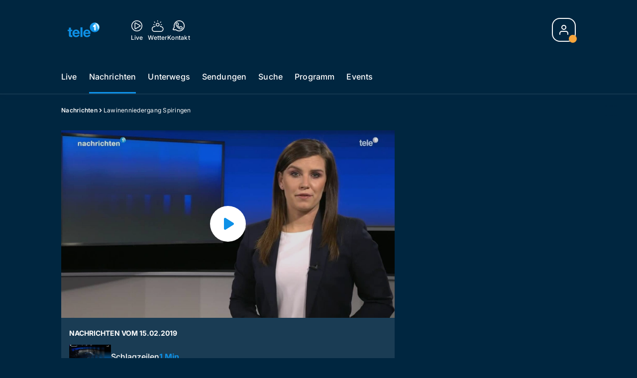

--- FILE ---
content_type: text/html; charset=utf-8
request_url: https://www.tele1.ch/nachrichten/lawinenniedergang-spiringen-138051419
body_size: 56216
content:
<!DOCTYPE html>
    <html lang="de-ch" prefix="og: http://ogp.me/ns#">
      <head>
        <meta charset="utf-8">
        <meta name="viewport" content="width=device-width, initial-scale=1.0" />
        <script type="text/javascript">
          const _chameleonHasNativeCmp = (str) => {
              // expected format: chameleon, chameleon:native-cmp, chameleon:some_flag;native-cmp;other-flag, etc.
              const chameleonFlagsRegex = /chameleon(:(?<flags>[^\s\/]+))?/;
              const match = str.match(chameleonFlagsRegex);
              const flagsStr = (match && match.groups && match.groups.flags) || '';
              const flags = flagsStr.split(';');
              return flags.indexOf('native-cmp') >= 0;
          };

          if (navigator.userAgent.indexOf('chameleon') >= 0 && _chameleonHasNativeCmp(navigator.userAgent)) {
            window.cmp_noscreen = true;
          }
        </script>
        <script type="text/javascript" data-cmp-ab="1" src="https://cdn.consentmanager.net/delivery/autoblocking/e85a345740e8.js" data-cmp-host="d.delivery.consentmanager.net" data-cmp-cdn="cdn.consentmanager.net" data-cmp-codesrc="1"></script>
        
        <script>
          window.__APOLLO_STATE__ = {"ROOT_QUERY":{"node({\"id\":\"NewsArticle:138051419\"})":{"type":"id","generated":false,"id":"NewsArticle:NewsArticle:138051419","typename":"NewsArticle"},"page":{"type":"id","generated":true,"id":"$ROOT_QUERY.page","typename":"Page"},"page({\"articleId\":\"138051419\",\"path\":\"\u002Fnachrichten\u002Flawinenniedergang-spiringen-138051419\",\"ressort\":\"nachrichten\"})":{"type":"id","generated":true,"id":"$ROOT_QUERY.page({\"articleId\":\"138051419\",\"path\":\"\u002Fnachrichten\u002Flawinenniedergang-spiringen-138051419\",\"ressort\":\"nachrichten\"})","typename":"Page"},"node({\"id\":\"HTMLSnippetAsset:163081773\"})":{"type":"id","generated":false,"id":"HTMLSnippetAsset:HTMLSnippetAsset:163081773","typename":"HTMLSnippetAsset"},"node({\"id\":\"NewsArticle:163136749\"})":{"type":"id","generated":false,"id":"NewsArticle:NewsArticle:163136749","typename":"NewsArticle"},"node({\"id\":\"NewsArticle:163145003\"})":{"type":"id","generated":false,"id":"NewsArticle:NewsArticle:163145003","typename":"NewsArticle"},"node({\"id\":\"NewsArticle:163101087\"})":{"type":"id","generated":false,"id":"LotteryArticle:LotteryArticle:163101087","typename":"LotteryArticle"},"node({\"id\":\"NewsArticle:163091637\"})":{"type":"id","generated":false,"id":"LotteryArticle:LotteryArticle:163091637","typename":"LotteryArticle"},"node({\"id\":\"NewsArticle:163141829\"})":{"type":"id","generated":false,"id":"NewsArticle:NewsArticle:163141829","typename":"NewsArticle"},"node({\"id\":\"HTMLSnippetAsset:161224382\"})":{"type":"id","generated":false,"id":"HTMLSnippetAsset:HTMLSnippetAsset:161224382","typename":"HTMLSnippetAsset"},"node({\"id\":\"NewsArticle:163136730\"})":{"type":"id","generated":false,"id":"NewsArticle:NewsArticle:163136730","typename":"NewsArticle"},"node({\"id\":\"NewsArticle:163144993\"})":{"type":"id","generated":false,"id":"NewsArticle:NewsArticle:163144993","typename":"NewsArticle"},"node({\"id\":\"NewsArticle:163144999\"})":{"type":"id","generated":false,"id":"NewsArticle:NewsArticle:163144999","typename":"NewsArticle"},"node({\"id\":\"NewsArticle:163142487\"})":{"type":"id","generated":false,"id":"NewsArticle:NewsArticle:163142487","typename":"NewsArticle"},"node({\"id\":\"NewsArticle:163145013\"})":{"type":"id","generated":false,"id":"NewsArticle:NewsArticle:163145013","typename":"NewsArticle"},"node({\"id\":\"NewsArticle:163122895\"})":{"type":"id","generated":false,"id":"NewsArticle:NewsArticle:163122895","typename":"NewsArticle"},"node({\"id\":\"NewsArticle:163145017\"})":{"type":"id","generated":false,"id":"NewsArticle:NewsArticle:163145017","typename":"NewsArticle"},"node({\"id\":\"NewsArticle:163136766\"})":{"type":"id","generated":false,"id":"NewsArticle:NewsArticle:163136766","typename":"NewsArticle"},"node({\"id\":\"NewsArticle:163143219\"})":{"type":"id","generated":false,"id":"NewsArticle:NewsArticle:163143219","typename":"NewsArticle"},"node({\"id\":\"HTMLSnippetAsset:161219246\"})":{"type":"id","generated":false,"id":"HTMLSnippetAsset:HTMLSnippetAsset:161219246","typename":"HTMLSnippetAsset"},"node({\"id\":\"NewsArticle:163143023\"})":{"type":"id","generated":false,"id":"NewsArticle:NewsArticle:163143023","typename":"NewsArticle"},"node({\"id\":\"NewsArticle:163142863\"})":{"type":"id","generated":false,"id":"NewsArticle:NewsArticle:163142863","typename":"NewsArticle"},"node({\"id\":\"NewsArticle:163140840\"})":{"type":"id","generated":false,"id":"NewsArticle:NewsArticle:163140840","typename":"NewsArticle"},"node({\"id\":\"NewsArticle:163136018\"})":{"type":"id","generated":false,"id":"NewsArticle:NewsArticle:163136018","typename":"NewsArticle"},"node({\"id\":\"NewsArticle:163133555\"})":{"type":"id","generated":false,"id":"NewsArticle:NewsArticle:163133555","typename":"NewsArticle"},"node({\"id\":\"NewsArticle:163125239\"})":{"type":"id","generated":false,"id":"NewsArticle:NewsArticle:163125239","typename":"NewsArticle"},"node({\"id\":\"NewsArticle:137786039\"})":{"type":"id","generated":false,"id":"NewsArticle:NewsArticle:137786039","typename":"NewsArticle"},"node({\"id\":\"NewsArticle:138051439\"})":{"type":"id","generated":false,"id":"NewsArticle:NewsArticle:138051439","typename":"NewsArticle"},"node({\"id\":\"NewsArticle:137786044\"})":{"type":"id","generated":false,"id":"NewsArticle:NewsArticle:137786044","typename":"NewsArticle"},"node({\"id\":\"NewsArticle:138051429\"})":{"type":"id","generated":false,"id":"NewsArticle:NewsArticle:138051429","typename":"NewsArticle"},"node({\"id\":\"NewsArticle:138051424\"})":{"type":"id","generated":false,"id":"NewsArticle:NewsArticle:138051424","typename":"NewsArticle"},"node({\"id\":\"NewsArticle:138051459\"})":{"type":"id","generated":false,"id":"NewsArticle:NewsArticle:138051459","typename":"NewsArticle"},"node({\"id\":\"NewsArticle:138051449\"})":{"type":"id","generated":false,"id":"NewsArticle:NewsArticle:138051449","typename":"NewsArticle"}},"Domain:Domain:tele1":{"id":"Domain:tele1","title":"Tele1","prolitterisMemberId":null,"navigation":{"type":"json","json":{"items":[{"title":"Live","href":"\u002Flive","highlight":"^\u002Flive.*","quicklink":true},{"title":"Nachrichten","href":"\u002Fnachrichten","highlight":"^\u002Fnachrichten.*","quicklink":true},{"title":"Unterwegs","href":"\u002Funterwegs","highlight":"^\u002Funterwegs.*"},{"title":"Sendungen","href":"\u002Fsendungen","highlight":"^\u002Fsendungen.*","quicklink":true},{"title":"Suche","href":"\u002Fsuche","highlight":"^\u002Fsuche.*"},{"title":"Programm","href":"\u002Fprogramm","highlight":"^\u002Fprogramm.*"},{"title":"Events","href":"\u002Fevents","highlight":"^\u002Fevents.*","menu":[{"title":"Gastrotrends","href":"\u002Fevents\u002Fgastrotrends","highlight":"^\u002Fevents\u002Fgastrotrends.*"}]}]}},"footer":{"type":"json","json":{"address":{"header":"Tele 1","data":["Maihofstrasse 76","6006 Luzern"]},"email":"redaktion@tele1.ch","links":[{"title":"Team","href":"\u002Fteam"},{"title":"Moderationsanfragen","href":"\u002Fmoderations-anfragen"},{"title":"Jobs","href":"https:\u002F\u002Fchmedia.ch\u002Fjobs\u002F"},{"title":"Werbemöglichkeiten","href":"https:\u002F\u002Fwww.tele1.ch\u002Fwerbung"},{"title":"Empfang","href":"\u002Fueber-uns\u002Fempfang-136365631"},{"href":"\u002Fueber-uns\u002Fkontakt-136364972","title":"Kontakt"},{"title":"Newsletter","href":"\u002Fueber-uns\u002Fnews-und-events-von-tele-1-jetzt-newsletter-abonnieren-159830474"}],"bottomLinks":[{"href":"\u002Fueber-uns\u002Fdatenschutzerklaerung-136365574","title":"Datenschutz"},{"href":"\u002Fueber-uns\u002Fimpressum-136365593","title":"Impressum"},{"href":"\u002Fueber-uns\u002Fwettbewerbsrichtlinien-149639784","title":"Wettbewerbsrichtlinien"}]}},"adswizzSettings":{"type":"json","json":{}},"adfreeRessortIds":{"type":"json","json":["NewsRessort:138389847","NewsRessort:153422985","NewsRessort:153421610","NewsRessort:134164761","NewsRessort:160065362"]},"urls":{"type":"id","generated":true,"id":"$Domain:Domain:tele1.urls","typename":"DomainURLs"},"seo":{"type":"id","generated":true,"id":"$Domain:Domain:tele1.seo","typename":"DomainSEO"},"analytics":{"type":"id","generated":true,"id":"$Domain:Domain:tele1.analytics","typename":"DomainAnalytics"},"iosAppId":null,"iosAffiliateCampaignToken":null,"iosAffiliateProviderToken":null,"contactUrl":"\u002Fkontakt\u002Ftele1-reporter-136365244","termsOfConditionsUrl":"\u002Fueber-uns\u002Fallgemeine-nutzungsbedingungen-153535233","privacyPolicyUrl":"\u002Fueber-uns\u002Fdatenschutzerklaerung-136365574","rulesOfCompetitionUrl":"\u002Fueber-uns\u002Fwettbewerbsrichtlinien-149639784","facebook":{"type":"id","generated":true,"id":"$Domain:Domain:tele1.facebook","typename":"DomainFacebook"},"instagram":{"type":"id","generated":true,"id":"$Domain:Domain:tele1.instagram","typename":"DomainInstagram"},"whatsApp":{"type":"id","generated":true,"id":"$Domain:Domain:tele1.whatsApp","typename":"DomainWhatsApp"},"twitter":{"type":"id","generated":true,"id":"$Domain:Domain:tele1.twitter","typename":"DomainTwitter"},"tiktok":{"type":"id","generated":true,"id":"$Domain:Domain:tele1.tiktok","typename":"DomainTiktok"},"email":{"type":"id","generated":true,"id":"$Domain:Domain:tele1.email","typename":"DomainEmail"},"radio":{"type":"id","generated":true,"id":"$Domain:Domain:tele1.radio","typename":"DomainRadio"},"audienzz":{"type":"id","generated":true,"id":"$Domain:Domain:tele1.audienzz","typename":"DomainAudienzz"},"adPlaceholderSettings":{"type":"json","json":{}},"vast":{"type":"id","generated":true,"id":"$Domain:Domain:tele1.vast","typename":"DomainVast"},"kaltura":{"type":"id","generated":true,"id":"$Domain:Domain:tele1.kaltura","typename":"DomainKaltura"},"traffic":{"type":"id","generated":true,"id":"$Domain:Domain:tele1.traffic","typename":"DomainTraffic"},"oneSignal":{"type":"id","generated":true,"id":"$Domain:Domain:tele1.oneSignal","typename":"DomainOneSignal"},"consentManager":{"type":"id","generated":true,"id":"$Domain:Domain:tele1.consentManager","typename":"DomainConsentManager"},"disqus":{"type":"id","generated":true,"id":"$Domain:Domain:tele1.disqus","typename":"DomainDisqus"},"comscore":{"type":"id","generated":true,"id":"$Domain:Domain:tele1.comscore","typename":"DomainComScore"},"kameleoon":{"type":"id","generated":true,"id":"$Domain:Domain:tele1.kameleoon","typename":"DomainKameleoon"},"__typename":"Domain"},"$Domain:Domain:tele1.urls":{"domainName":"www.tele1.ch","__typename":"DomainURLs"},"$Domain:Domain:tele1.seo":{"title":"Tele 1","description":"Das Fernsehen der Zentralschweiz","keywords":"Tele1, Tele Tell, TV Zentralschweiz, Zentralschweiz, Luzern","__typename":"DomainSEO"},"$Domain:Domain:tele1.analytics":{"googleAnayticsId":"UA-51124750-27","gtmAccountId":"GTM-NNZDZL7","gtmAuth":"uymJfz4ifYluTr7vE-J9hg","gtmPreview":"env-2","__typename":"DomainAnalytics"},"$Domain:Domain:tele1.facebook":{"appId":null,"shareUrl":"https:\u002F\u002Fwww.facebook.com\u002FTele1.ZF","__typename":"DomainFacebook"},"$Domain:Domain:tele1.instagram":{"shareUrl":"https:\u002F\u002Fwww.instagram.com\u002Ftele1zf\u002F","__typename":"DomainInstagram"},"$Domain:Domain:tele1.whatsApp":{"shareUrl":"https:\u002F\u002Fwa.me\u002F41795185151","__typename":"DomainWhatsApp"},"$Domain:Domain:tele1.twitter":{"account":"","__typename":"DomainTwitter"},"$Domain:Domain:tele1.tiktok":{"account":null,"__typename":"DomainTiktok"},"$Domain:Domain:tele1.email":{"contact":"","__typename":"DomainEmail"},"$Domain:Domain:tele1.radio":{"videoLiveStreamUrl":"","__typename":"DomainRadio"},"$Domain:Domain:tele1.audienzz":{"scriptUrl":"https:\u002F\u002Fadnz.co\u002Fheader.js?adTagId=22","ProviderId":null,"__typename":"DomainAudienzz"},"$Domain:Domain:tele1.vast":{"preRollUrl":"https:\u002F\u002Fsecure.adnxs.com\u002Fptv?id=12533110&gdpr=1&gdpr_consent={{TC}}&referrer=tele1.ch&kw_position=instream,pre-roll","midRollUrl":"https:\u002F\u002Fsecure.adnxs.com\u002Fptv?id=21352887&gdpr=1&gdpr_consent={{TC}}&referrer=tele1.ch&kw_position=instream,mid-roll","midRollDelay":300,"postRollUrl":"https:\u002F\u002Fsecure.adnxs.com\u002Fptv?id=18082252&gdpr=1&gdpr_consent={{TC}}&referrer=tele1.ch&kw_position=instream,post-roll","__typename":"DomainVast"},"$Domain:Domain:tele1.kaltura":{"playerId":"47625163","__typename":"DomainKaltura"},"$Domain:Domain:tele1.traffic":{"hotline":null,"__typename":"DomainTraffic"},"$Domain:Domain:tele1.oneSignal":{"appId":"77cb71b6-11c6-4636-a69f-81e2994a5405","__typename":"DomainOneSignal"},"$Domain:Domain:tele1.consentManager":{"codeId":"e85a345740e8","enabledInMobileApps":null,"host":"d.delivery.consentmanager.net","__typename":"DomainConsentManager"},"$Domain:Domain:tele1.disqus":{"shortname":null,"__typename":"DomainDisqus"},"$Domain:Domain:tele1.comscore":{"publisherId":"28041010","channelId":"*:8077, web:0893","__typename":"DomainComScore"},"$Domain:Domain:tele1.kameleoon":{"siteCode":"","timeout":1000,"__typename":"DomainKameleoon"},"$ROOT_QUERY.page":{"domain":{"type":"id","generated":false,"id":"Domain:Domain:tele1","typename":"Domain"},"__typename":"Page"},"$ROOT_QUERY.page({\"articleId\":\"138051419\",\"path\":\"\u002Fnachrichten\u002Flawinenniedergang-spiringen-138051419\",\"ressort\":\"nachrichten\"})":{"name":"tvregional:tele1:newsarticle","pixelUrl":"\u002F__stats\u002Fcount\u002Farticle?id=138051419&kind=newsarticle&domain=tele1","context":{"type":"id","generated":false,"id":"NewsArticle:NewsArticle:138051419","typename":"NewsArticle"},"__typename":"Page","layout({\"prefix\":\"pwa\"})":{"type":"id","generated":true,"id":"$ROOT_QUERY.page({\"articleId\":\"138051419\",\"path\":\"\u002Fnachrichten\u002Flawinenniedergang-spiringen-138051419\",\"ressort\":\"nachrichten\"}).layout({\"prefix\":\"pwa\"})","typename":"PageLayout"}},"NewsArticle:NewsArticle:138051419":{"__typename":"NewsArticle","id":"NewsArticle:138051419","baseType":"NewsArticle","title":"Lawinenniedergang Spiringen","lead":"","text":"","contextLabel":"","labelType":"","keywords":{"type":"json","json":[]},"identifier":"PILATUS2020:254424:VIDEO","features":{"type":"id","generated":true,"id":"$NewsArticle:NewsArticle:138051419.features","typename":"NewsArticleFeatures"},"mainRessort":{"type":"id","generated":true,"id":"$NewsArticle:NewsArticle:138051419.mainRessort","typename":"NewsRessort"},"ressorts":[{"type":"id","generated":false,"id":"NewsRessort:NewsRessort:136308680","typename":"NewsRessort"}],"freelancer":null,"authors":[],"source({\"blacklist\":true})":{"type":"id","generated":true,"id":"$NewsArticle:NewsArticle:138051419.source({\"blacklist\":true})","typename":"Source"},"source({\"blacklist\":false})":{"type":"id","generated":true,"id":"$NewsArticle:NewsArticle:138051419.source({\"blacklist\":false})","typename":"Source"},"urls":{"type":"id","generated":true,"id":"$NewsArticle:NewsArticle:138051419.urls","typename":"NewsArticleURLs"},"og":{"type":"id","generated":true,"id":"$NewsArticle:NewsArticle:138051419.og","typename":"NewsArticleOG"},"seo":{"type":"id","generated":true,"id":"$NewsArticle:NewsArticle:138051419.seo","typename":"NewsArticleSEO"},"dc":{"type":"id","generated":true,"id":"$NewsArticle:NewsArticle:138051419.dc","typename":"DublinCore"},"ogImage":{"type":"id","generated":true,"id":"$NewsArticle:NewsArticle:138051419.ogImage","typename":"RelatedVideo"},"mainAsset":{"type":"id","generated":true,"id":"$NewsArticle:NewsArticle:138051419.mainAsset","typename":"RelatedVideo"},"blocks":[],"sponsors({\"lookupOnRessortHeaders\":true})":[],"nextPlayableArticle({\"playType\":\"VIDEO\"})":null,"blocks({\"autoRecommendations\":\"top\"})":[],"tvMeta":{"type":"id","generated":true,"id":"$NewsArticle:NewsArticle:138051419.tvMeta","typename":"NewsArticleTvMeta"},"tvPlaylist":{"type":"id","generated":true,"id":"$NewsArticle:NewsArticle:138051419.tvPlaylist","typename":"NewsArticleTvPlaylist"},"displayDate({})":"2019-02-15T19:00:00+00:00","teaserImage":{"type":"id","generated":true,"id":"$NewsArticle:NewsArticle:138051419.teaserImage","typename":"RelatedVideo"}},"$NewsArticle:NewsArticle:138051419.features":{"hasRelationType({\"assetType\":\"IMAGE_GALLERY\",\"enrichmentType\":\"IMAGE_GALLERY\"})":false,"hasRelationType({\"assetType\":\"VIDEO\",\"enrichmentType\":\"VIDEO\"})":true,"isPlayable({\"playType\":\"VIDEO\"})":true,"__typename":"NewsArticleFeatures","isPlayable({\"playType\":\"AUDIO\"})":false},"$NewsArticle:NewsArticle:138051419.mainRessort":{"title":"Nachrichten","urlpart":"nachrichten","parent":null,"__typename":"NewsRessort","id":"NewsRessort:136308680"},"NewsRessort:NewsRessort:136308680":{"id":"NewsRessort:136308680","urlpart":"nachrichten","title":"Nachrichten","parent":null,"domains":[{"type":"id","generated":false,"id":"Domain:Domain:tele1","typename":"Domain"}],"__typename":"NewsRessort"},"$NewsArticle:NewsArticle:138051419.source({\"blacklist\":true})":{"title":null,"__typename":"Source"},"$NewsArticle:NewsArticle:138051419.source({\"blacklist\":false})":{"title":null,"__typename":"Source"},"$NewsArticle:NewsArticle:138051419.urls":{"absolute":"https:\u002F\u002Fwww.tele1.ch\u002Fnachrichten\u002Flawinenniedergang-spiringen-138051419","relative":"\u002Fnachrichten\u002Flawinenniedergang-spiringen-138051419","canonical":"https:\u002F\u002Fwww.tele1.ch\u002Fnachrichten\u002Flawinenniedergang-spiringen-138051419","canonical({\"currentSkin\":true})":"https:\u002F\u002Fwww.tele1.ch\u002Fnachrichten\u002Flawinenniedergang-spiringen-138051419","__typename":"NewsArticleURLs"},"$NewsArticle:NewsArticle:138051419.og":{"title":null,"__typename":"NewsArticleOG"},"$NewsArticle:NewsArticle:138051419.seo":{"title":"","description":"","index":true,"follow":true,"__typename":"NewsArticleSEO"},"$NewsArticle:NewsArticle:138051419.dc":{"created":"2019-02-15T19:00:00+00:00","modified":"2019-02-15T19:00:00+00:00","effective":"2019-02-15T19:00:00+00:00","__typename":"DublinCore"},"$NewsArticle:NewsArticle:138051419.ogImage.image":{"imageUrl({\"name\":\"n-large2x-16x9-far\"})":"https:\u002F\u002Fstatic.az-cdn.ch\u002F__ip\u002F_HqXZhuFXnB5YeQHvAXqhuuSPbE\u002Fca413a0871698366a06421c01f12bc03fc031d24\u002Fn-large2x-16x9-far","__typename":"ImageOnAssetRelation"},"$NewsArticle:NewsArticle:138051419.ogImage":{"image":{"type":"id","generated":true,"id":"$NewsArticle:NewsArticle:138051419.ogImage.image","typename":"ImageOnAssetRelation"},"__typename":"RelatedVideo"},"$NewsArticle:NewsArticle:138051419.mainAsset":{"assetId":"Asset:138051420","title":"Lawinenniedergang Spiringen","description":"","image":{"type":"id","generated":true,"id":"$NewsArticle:NewsArticle:138051419.mainAsset.image","typename":"ImageOnAssetRelation"},"__typename":"RelatedVideo","video":{"type":"id","generated":true,"id":"$NewsArticle:NewsArticle:138051419.mainAsset.video","typename":"VideoOnRelation"},"asset":{"type":"id","generated":true,"id":"$NewsArticle:NewsArticle:138051419.mainAsset.asset","typename":"VideoAsset"}},"$NewsArticle:NewsArticle:138051419.mainAsset.image":{"imageUrl({\"name\":\"base-url\"})":"https:\u002F\u002Fstatic.az-cdn.ch\u002F__ip\u002F_HqXZhuFXnB5YeQHvAXqhuuSPbE\u002Fca413a0871698366a06421c01f12bc03fc031d24\u002F","processParams":{"type":"id","generated":true,"id":"$NewsArticle:NewsArticle:138051419.mainAsset.image.processParams","typename":"ImageProcessParams"},"originalInfo":{"type":"id","generated":true,"id":"$NewsArticle:NewsArticle:138051419.mainAsset.image.originalInfo","typename":"ImageInfo"},"source({\"blacklist\":true})":{"type":"id","generated":true,"id":"$NewsArticle:NewsArticle:138051419.mainAsset.image.source({\"blacklist\":true})","typename":"Source"},"__typename":"ImageOnAssetRelation","imageUrl({\"name\":\"n-large2x-16x9-far\"})":"https:\u002F\u002Fstatic.az-cdn.ch\u002F__ip\u002F_HqXZhuFXnB5YeQHvAXqhuuSPbE\u002Fca413a0871698366a06421c01f12bc03fc031d24\u002Fn-large2x-16x9-far","imageUrl({\"name\":\"n-large2x-1x1-far\"})":"https:\u002F\u002Fstatic.az-cdn.ch\u002F__ip\u002F_HqXZhuFXnB5YeQHvAXqhuuSPbE\u002Fca413a0871698366a06421c01f12bc03fc031d24\u002Fn-large2x-1x1-far","imageUrl({\"name\":\"n-large2x-4x3-far\"})":"https:\u002F\u002Fstatic.az-cdn.ch\u002F__ip\u002F_HqXZhuFXnB5YeQHvAXqhuuSPbE\u002Fca413a0871698366a06421c01f12bc03fc031d24\u002Fn-large2x-4x3-far"},"$NewsArticle:NewsArticle:138051419.mainAsset.image.processParams":{"cropWidth":null,"cropHeight":null,"__typename":"ImageProcessParams"},"$NewsArticle:NewsArticle:138051419.mainAsset.image.originalInfo":{"width":1920,"height":1080,"__typename":"ImageInfo"},"$NewsArticle:NewsArticle:138051419.mainAsset.image.source({\"blacklist\":true})":{"url":null,"title":null,"__typename":"Source"},"$NewsArticle:NewsArticle:138051419.mainAsset.video.kaltura":{"kalturaId":"1_qcksa0q6","meta":{"type":"id","generated":true,"id":"$NewsArticle:NewsArticle:138051419.mainAsset.video.kaltura.meta","typename":"KalturaMeta"},"__typename":"KalturaData"},"$NewsArticle:NewsArticle:138051419.mainAsset.video.kaltura.meta":{"categories":{"type":"json","json":[]},"duration":19,"playbackContext":{"type":"id","generated":true,"id":"$NewsArticle:NewsArticle:138051419.mainAsset.video.kaltura.meta.playbackContext","typename":"KalturaPlaybackContext"},"tags":{"type":"json","json":["tele 1","nachrichten","pilatus_migration","2020-05-08_bulk_upload_14"]},"__typename":"KalturaMeta"},"$NewsArticle:NewsArticle:138051419.mainAsset.video.kaltura.meta.playbackContext.sources.0":{"drm":[],"format":"mpegdash","url":"https:\u002F\u002Fcdnapisec.kaltura.com\u002Fp\u002F1719221\u002Fsp\u002F1719221\u002FplayManifest\u002FentryId\u002F1_qcksa0q6\u002FflavorIds\u002F1_g2gf40vk,1_hwo9opa0,1_lvymequj,1_3tbnhrvw\u002FdeliveryProfileId\u002F10182\u002Fprotocol\u002Fhttps\u002Fformat\u002Fmpegdash\u002Fmanifest.mpd","__typename":"KalturaPlaybackSource"},"$NewsArticle:NewsArticle:138051419.mainAsset.video.kaltura.meta.playbackContext.sources.1":{"drm":[],"format":"mpegdash","url":"https:\u002F\u002Fcdnapisec.kaltura.com\u002Fp\u002F1719221\u002Fsp\u002F1719221\u002FplayManifest\u002FentryId\u002F1_qcksa0q6\u002FflavorIds\u002F1_g2gf40vk,1_hwo9opa0,1_lvymequj,1_3tbnhrvw\u002FdeliveryProfileId\u002F6002\u002Fprotocol\u002Fhttps\u002Fformat\u002Fmpegdash\u002Fmanifest.mpd","__typename":"KalturaPlaybackSource"},"$NewsArticle:NewsArticle:138051419.mainAsset.video.kaltura.meta.playbackContext.sources.2":{"drm":[],"format":"applehttp","url":"https:\u002F\u002Fcdnapisec.kaltura.com\u002Fp\u002F1719221\u002Fsp\u002F1719221\u002FplayManifest\u002FentryId\u002F1_qcksa0q6\u002FflavorIds\u002F1_g2gf40vk,1_hwo9opa0,1_lvymequj,1_3tbnhrvw\u002FdeliveryProfileId\u002F13942\u002Fprotocol\u002Fhttps\u002Fformat\u002Fapplehttp\u002Fa.m3u8","__typename":"KalturaPlaybackSource"},"$NewsArticle:NewsArticle:138051419.mainAsset.video.kaltura.meta.playbackContext.sources.3":{"drm":[],"format":"applehttp","url":"https:\u002F\u002Fcdnapisec.kaltura.com\u002Fp\u002F1719221\u002Fsp\u002F1719221\u002FplayManifest\u002FentryId\u002F1_qcksa0q6\u002FflavorIds\u002F1_g2gf40vk,1_hwo9opa0,1_lvymequj,1_3tbnhrvw\u002FdeliveryProfileId\u002F8642\u002Fprotocol\u002Fhttps\u002Fformat\u002Fapplehttp\u002Fa.m3u8","__typename":"KalturaPlaybackSource"},"$NewsArticle:NewsArticle:138051419.mainAsset.video.kaltura.meta.playbackContext.sources.4":{"drm":[],"format":"url","url":"https:\u002F\u002Fcdnapisec.kaltura.com\u002Fp\u002F1719221\u002Fsp\u002F1719221\u002FplayManifest\u002FentryId\u002F1_qcksa0q6\u002FflavorIds\u002F1_g2gf40vk,1_hwo9opa0,1_lvymequj,1_3tbnhrvw\u002FdeliveryProfileId\u002F5552\u002Fprotocol\u002Fhttps\u002Fformat\u002Furl\u002Fname\u002Fa.mp4","__typename":"KalturaPlaybackSource"},"$NewsArticle:NewsArticle:138051419.mainAsset.video.kaltura.meta.playbackContext.sources.5":{"drm":[],"format":"hdnetworkmanifest","url":"https:\u002F\u002Fcdnapisec.kaltura.com\u002Fp\u002F1719221\u002Fsp\u002F1719221\u002FplayManifest\u002FentryId\u002F1_qcksa0q6\u002FflavorIds\u002F1_g2gf40vk,1_hwo9opa0,1_lvymequj,1_3tbnhrvw\u002FdeliveryProfileId\u002F5612\u002Fprotocol\u002Fhttps\u002Fformat\u002Fhdnetworkmanifest\u002Fmanifest.f4m","__typename":"KalturaPlaybackSource"},"$NewsArticle:NewsArticle:138051419.mainAsset.video.kaltura.meta.playbackContext":{"sources":[{"type":"id","generated":true,"id":"$NewsArticle:NewsArticle:138051419.mainAsset.video.kaltura.meta.playbackContext.sources.0","typename":"KalturaPlaybackSource"},{"type":"id","generated":true,"id":"$NewsArticle:NewsArticle:138051419.mainAsset.video.kaltura.meta.playbackContext.sources.1","typename":"KalturaPlaybackSource"},{"type":"id","generated":true,"id":"$NewsArticle:NewsArticle:138051419.mainAsset.video.kaltura.meta.playbackContext.sources.2","typename":"KalturaPlaybackSource"},{"type":"id","generated":true,"id":"$NewsArticle:NewsArticle:138051419.mainAsset.video.kaltura.meta.playbackContext.sources.3","typename":"KalturaPlaybackSource"},{"type":"id","generated":true,"id":"$NewsArticle:NewsArticle:138051419.mainAsset.video.kaltura.meta.playbackContext.sources.4","typename":"KalturaPlaybackSource"},{"type":"id","generated":true,"id":"$NewsArticle:NewsArticle:138051419.mainAsset.video.kaltura.meta.playbackContext.sources.5","typename":"KalturaPlaybackSource"}],"__typename":"KalturaPlaybackContext"},"$NewsArticle:NewsArticle:138051419.mainAsset.video":{"kaltura":{"type":"id","generated":true,"id":"$NewsArticle:NewsArticle:138051419.mainAsset.video.kaltura","typename":"KalturaData"},"source({\"blacklist\":true})":{"type":"id","generated":true,"id":"$NewsArticle:NewsArticle:138051419.mainAsset.video.source({\"blacklist\":true})","typename":"Source"},"__typename":"VideoOnRelation"},"$NewsArticle:NewsArticle:138051419.mainAsset.video.source({\"blacklist\":true})":{"title":null,"url":null,"__typename":"Source"},"$NewsArticle:NewsArticle:138051419.mainAsset.asset":{"keywords":{"type":"json","json":[]},"dc":{"type":"id","generated":true,"id":"$NewsArticle:NewsArticle:138051419.mainAsset.asset.dc","typename":"DublinCore"},"__typename":"VideoAsset"},"$NewsArticle:NewsArticle:138051419.mainAsset.asset.dc":{"created":"2020-06-03T13:34:52+00:00","__typename":"DublinCore"},"$ROOT_QUERY.page({\"articleId\":\"138051419\",\"path\":\"\u002Fnachrichten\u002Flawinenniedergang-spiringen-138051419\",\"ressort\":\"nachrichten\"}).layout({\"prefix\":\"pwa\"})":{"name":"2025-newsarticle","content":{"type":"json","json":{"content":[{"type":"ContentContainer","content":[{"type":"GridItem","xs":12,"content":[{"type":"Ad","id":"adnz_wideboard_1","class":"custom-ad-class","mediaQuery":"(min-width: 1440px) and (max-width: 3000px)"}]}]},{"type":"ArticleDetail","config":{"adBeforeParagraph":3,"adShouldFloat":false,"adBottomId":"adnz_wideboard_2"},"playlist":[{"type":"UpNext","content":[{"type":"GridItem","xs":12,"content":[{"type":"Slot","group":"playlist","teaser":"VideoTeaser","groupIndex":0,"slotItemType":"playlistmanager","contextId":"NewsArticle:138051439","contextType":"NewsArticle"}]},{"type":"GridItem","xs":12,"content":[{"type":"Slot","group":"playlist","teaser":"VideoTeaser","groupIndex":1,"slotItemType":"playlistmanager","contextId":"NewsArticle:138051459","contextType":"NewsArticle"}]},{"type":"GridItem","xs":12,"content":[{"type":"Slot","group":"playlist","teaser":"VideoTeaser","groupIndex":2,"slotItemType":"playlistmanager","contextId":"NewsArticle:138051419","contextType":"NewsArticle"}]},{"type":"GridItem","xs":12,"content":[{"type":"Slot","group":"playlist","teaser":"VideoTeaser","groupIndex":3,"slotItemType":"playlistmanager","contextId":"NewsArticle:138051429","contextType":"NewsArticle"}]},{"type":"GridItem","xs":12,"content":[{"type":"Slot","group":"playlist","teaser":"VideoTeaser","groupIndex":4,"slotItemType":"playlistmanager","contextId":"NewsArticle:137786039","contextType":"NewsArticle"}]},{"type":"GridItem","xs":12,"content":[{"type":"Slot","group":"playlist","teaser":"VideoTeaser","groupIndex":5,"slotItemType":"playlistmanager","contextId":"NewsArticle:138051424","contextType":"NewsArticle"}]},{"type":"GridItem","xs":12,"content":[{"type":"Slot","group":"playlist","teaser":"VideoTeaser","groupIndex":6,"slotItemType":"playlistmanager","contextId":"NewsArticle:137786044","contextType":"NewsArticle"}]},{"type":"GridItem","xs":12,"content":[{"type":"Slot","group":"playlist","teaser":"VideoTeaser","groupIndex":7,"slotItemType":"playlistmanager","contextId":"NewsArticle:138051449","contextType":"NewsArticle"}]},{"type":"GridItem","xs":12,"content":[{"type":"Slot","group":"playlist","teaser":"VideoTeaser","groupIndex":8,"slotItemType":"playlistmanager"}]},{"type":"GridItem","xs":12,"content":[{"type":"Slot","group":"playlist","teaser":"VideoTeaser","groupIndex":9,"slotItemType":"playlistmanager"}]},{"type":"GridItem","xs":12,"content":[{"type":"Slot","group":"playlist","teaser":"VideoTeaser","groupIndex":10,"slotItemType":"playlistmanager"}]},{"type":"GridItem","xs":12,"content":[{"type":"Slot","group":"playlist","teaser":"VideoTeaser","groupIndex":11,"slotItemType":"playlistmanager"}]},{"type":"GridItem","xs":12,"content":[{"type":"Slot","group":"playlist","teaser":"VideoTeaser","groupIndex":12,"slotItemType":"playlistmanager"}]},{"type":"GridItem","xs":12,"content":[{"type":"Slot","group":"playlist","teaser":"VideoTeaser","groupIndex":13,"slotItemType":"playlistmanager"}]},{"type":"GridItem","xs":12,"content":[{"type":"Slot","group":"playlist","teaser":"VideoTeaser","groupIndex":14,"slotItemType":"playlistmanager"}]},{"type":"GridItem","xs":12,"content":[{"type":"Slot","group":"playlist","teaser":"VideoTeaser","groupIndex":15}]},{"type":"GridItem","xs":12,"content":[{"type":"Slot","group":"playlist","teaser":"VideoTeaser","groupIndex":16}]},{"type":"GridItem","xs":12,"content":[{"type":"Slot","group":"playlist","teaser":"VideoTeaser","groupIndex":17}]},{"type":"GridItem","xs":12,"content":[{"type":"Slot","group":"playlist","teaser":"VideoTeaser","groupIndex":18}]},{"type":"GridItem","xs":12,"content":[{"type":"Slot","group":"playlist","teaser":"VideoTeaser","groupIndex":19}]}]},{"type":"GridItem","xs":12,"content":[{"type":"Ad","id":"adnz_halfpage_1"}]}],"afterBody":[{"type":"LinkedArticles","grid":{"xs":12,"sm":4},"header":{"title":"Alle Beiträge:","type":"h3","alignment":"left"}}]},{"type":"ContentContainer","content":[{"type":"GridItem","xs":12,"sm":12,"md":12,"content":{"type":"ShopPromo","kicker":"Punkte sammeln & gewinnen","title":"Aktuelle Wettbewerbe & Prämien","link":{"to":"\u002F#\u002Fhub\u002Fshop","label":"Jetzt mitmachen"},"content":[{"type":"Slider","content":[{"type":"Slot","group":"teaserSlider","variant":"small","groupIndex":0,"slotItemType":"newsmanager","newsmanager":{"name":"news_ressort_160268786","title":"ZS : Hub-Shop"},"contextId":"NewsArticle:163101087","contextType":"NewsArticle"},{"type":"Slot","group":"teaserSlider","variant":"small","groupIndex":1,"slotItemType":"newsmanager","newsmanager":{"name":"news_ressort_160268786","title":"ZS : Hub-Shop"},"contextId":"NewsArticle:163091637","contextType":"NewsArticle"},{"type":"Slot","group":"teaserSlider","variant":"small","groupIndex":2,"slotItemType":"newsmanager","newsmanager":{"name":"news_ressort_160268786","title":"ZS : Hub-Shop"}},{"type":"Slot","group":"teaserSlider","variant":"small","groupIndex":3,"slotItemType":"newsmanager","newsmanager":{"name":"news_ressort_160268786","title":"ZS : Hub-Shop"}},{"type":"Slot","group":"teaserSlider","variant":"small","groupIndex":4,"slotItemType":"newsmanager","newsmanager":{"name":"news_ressort_160268786","title":"ZS : Hub-Shop"}},{"type":"Slot","group":"teaserSlider","variant":"small","groupIndex":5,"slotItemType":"newsmanager","newsmanager":{"name":"news_ressort_160268786","title":"ZS : Hub-Shop"}},{"type":"Slot","group":"teaserSlider","variant":"small","groupIndex":6,"slotItemType":"newsmanager","newsmanager":{"name":"news_ressort_160268786","title":"ZS : Hub-Shop"}},{"type":"Slot","group":"teaserSlider","variant":"small","groupIndex":7,"slotItemType":"newsmanager","newsmanager":{"name":"news_ressort_160268786","title":"ZS : Hub-Shop"}},{"type":"Slot","group":"teaserSlider","variant":"small","groupIndex":8,"slotItemType":"newsmanager","newsmanager":{"name":"news_ressort_160268786","title":"ZS : Hub-Shop"}},{"type":"Slot","group":"teaserSlider","variant":"small","groupIndex":9,"slotItemType":"newsmanager","newsmanager":{"name":"news_ressort_160268786","title":"ZS : Hub-Shop"}},{"type":"Slot","group":"teaserSlider","variant":"small","groupIndex":10,"slotItemType":"newsmanager","newsmanager":{"name":"news_ressort_160268786","title":"ZS : Hub-Shop"}},{"type":"Slot","group":"teaserSlider","variant":"small","groupIndex":11,"slotItemType":"newsmanager","newsmanager":{"name":"news_ressort_160268786","title":"ZS : Hub-Shop"}},{"type":"Slot","group":"teaserSlider","variant":"small","groupIndex":12,"slotItemType":"newsmanager","newsmanager":{"name":"news_ressort_160268786","title":"ZS : Hub-Shop"}},{"type":"Slot","group":"teaserSlider","variant":"small","groupIndex":13,"slotItemType":"newsmanager","newsmanager":{"name":"news_ressort_160268786","title":"ZS : Hub-Shop"}},{"type":"Slot","group":"teaserSlider","variant":"small","groupIndex":14,"slotItemType":"newsmanager","newsmanager":{"name":"news_ressort_160268786","title":"ZS : Hub-Shop"}},{"type":"Slot","group":"teaserSlider","variant":"small","groupIndex":15,"slotItemType":"newsmanager","newsmanager":{"name":"news_ressort_160268786","title":"ZS : Hub-Shop"}},{"type":"Slot","group":"teaserSlider","variant":"small","groupIndex":16,"slotItemType":"newsmanager","newsmanager":{"name":"news_ressort_160268786","title":"ZS : Hub-Shop"}},{"type":"Slot","group":"teaserSlider","variant":"small","groupIndex":17,"slotItemType":"newsmanager","newsmanager":{"name":"news_ressort_160268786","title":"ZS : Hub-Shop"}},{"type":"Slot","group":"teaserSlider","variant":"small","groupIndex":18,"slotItemType":"newsmanager","newsmanager":{"name":"news_ressort_160268786","title":"ZS : Hub-Shop"}}]}]}},{"type":"GridItem","xs":12,"content":[{"type":"HTML","html":"\u003Cstyle\u003E\n.up-next__title {margin-top: 8px;}\n@media screen and (max-width: 480px){\n  .light-border { background-color: inherit !important;}\n  div[class^=StyledCoinCounter] { bottom: 4px !important; right: 6px !important;}\n  div[class^=StyledPlayerPoints] { width:14px !important; height: 14px !important;}\n}\n\u003C\u002Fstyle\u003E\n"}]},{"type":"GridItem","xs":12,"content":{"type":"Slot","group":"stickySocialBar-widget","groupIndex":0,"slotItemType":"htmlsnippet","contextId":"HTMLSnippetAsset:161224382","contextType":"HTMLSnippetAsset"}},{"type":"GridItem","xs":12,"content":{"type":"Slot","group":"appDownloadWidget","groupIndex":0,"slotItemType":"htmlsnippet","contextId":"HTMLSnippetAsset:163081773","contextType":"HTMLSnippetAsset"}},{"type":"Spacer","spacing":40},{"type":"GridItem","xs":12,"sm":12,"md":12,"content":{"type":"TeaserRail","title":"Meistgesehen","className":"meistgesehen","highlight":true,"sliderContent":[{"type":"Slot","group":"am-meisten-gesehen","groupIndex":0,"slotItemType":"mostclicked","contextId":"NewsArticle:163136749","contextType":"NewsArticle"},{"type":"Slot","group":"am-meisten-gesehen","groupIndex":1,"slotItemType":"mostclicked","contextId":"NewsArticle:163145003","contextType":"NewsArticle"},{"type":"Slot","group":"am-meisten-gesehen","groupIndex":2,"slotItemType":"mostclicked","contextId":"NewsArticle:163136730","contextType":"NewsArticle"},{"type":"Slot","group":"am-meisten-gesehen","groupIndex":3,"slotItemType":"mostclicked","contextId":"NewsArticle:163144993","contextType":"NewsArticle"},{"type":"Slot","group":"am-meisten-gesehen","groupIndex":4,"slotItemType":"mostclicked","contextId":"NewsArticle:163144999","contextType":"NewsArticle"},{"type":"Slot","group":"am-meisten-gesehen","groupIndex":5,"slotItemType":"mostclicked","contextId":"NewsArticle:163142487","contextType":"NewsArticle"},{"type":"Slot","group":"am-meisten-gesehen","groupIndex":6,"slotItemType":"mostclicked","contextId":"NewsArticle:163145013","contextType":"NewsArticle"},{"type":"Slot","group":"am-meisten-gesehen","groupIndex":7,"slotItemType":"mostclicked","contextId":"NewsArticle:163145017","contextType":"NewsArticle"},{"type":"Slot","group":"am-meisten-gesehen","groupIndex":8,"slotItemType":"mostclicked","contextId":"NewsArticle:163136766","contextType":"NewsArticle"},{"type":"Slot","group":"am-meisten-gesehen","groupIndex":9,"slotItemType":"mostclicked"}]}},{"type":"Spacer","spacing":40},{"type":"GridItem","xs":12,"sm":12,"md":12,"content":{"type":"TeaserRail","title":"Weitere News","subtitle":"Videos aus der Region, der Schweiz und aller Welt","sliderContent":[{"type":"Slot","group":"videoUnitRailItem","groupIndex":0,"slotItemType":"newsmanager","newsmanager":{"name":"news_ressort_136304342","title":"tele1 : News"},"contextId":"NewsArticle:163143219","contextType":"NewsArticle"},{"type":"Slot","group":"videoUnitRailItem","groupIndex":1,"slotItemType":"newsmanager","newsmanager":{"name":"news_ressort_136304342","title":"tele1 : News"},"contextId":"NewsArticle:163143023","contextType":"NewsArticle"},{"type":"Slot","group":"videoUnitRailItem","groupIndex":2,"slotItemType":"newsmanager","newsmanager":{"name":"news_ressort_136304342","title":"tele1 : News"},"contextId":"NewsArticle:163142863","contextType":"NewsArticle"},{"type":"Slot","group":"videoUnitRailItem","groupIndex":3,"slotItemType":"newsmanager","newsmanager":{"name":"news_ressort_136304342","title":"tele1 : News"},"contextId":"NewsArticle:163142487","contextType":"NewsArticle"},{"type":"Slot","group":"videoUnitRailItem","groupIndex":4,"slotItemType":"newsmanager","newsmanager":{"name":"news_ressort_136304342","title":"tele1 : News"},"contextId":"NewsArticle:163141829","contextType":"NewsArticle"},{"type":"Slot","group":"videoUnitRailItem","groupIndex":5,"slotItemType":"newsmanager","newsmanager":{"name":"news_ressort_136304342","title":"tele1 : News"},"contextId":"NewsArticle:163140840","contextType":"NewsArticle"},{"type":"Slot","group":"videoUnitRailItem","groupIndex":6,"slotItemType":"newsmanager","newsmanager":{"name":"news_ressort_136304342","title":"tele1 : News"},"contextId":"NewsArticle:163136018","contextType":"NewsArticle"},{"type":"Slot","group":"videoUnitRailItem","groupIndex":7,"slotItemType":"newsmanager","newsmanager":{"name":"news_ressort_136304342","title":"tele1 : News"},"contextId":"NewsArticle:163133555","contextType":"NewsArticle"},{"type":"Slot","group":"videoUnitRailItem","groupIndex":8,"slotItemType":"newsmanager","newsmanager":{"name":"news_ressort_136304342","title":"tele1 : News"},"contextId":"NewsArticle:163125239","contextType":"NewsArticle"},{"type":"Slot","group":"videoUnitRailItem","groupIndex":9,"slotItemType":"newsmanager","newsmanager":{"name":"news_ressort_136304342","title":"tele1 : News"},"contextId":"NewsArticle:163122895","contextType":"NewsArticle"}]}},{"type":"GridItem","xs":12,"content":{"type":"Slot","group":"gamification-rebrush","groupIndex":0,"slotItemType":"htmlsnippet","contextId":"HTMLSnippetAsset:161219246","contextType":"HTMLSnippetAsset"}}]}]}},"__typename":"PageLayout"},"$NewsArticle:NewsArticle:138051419.tvMeta":{"importId":null,"seasonNr":null,"episodeNr":null,"__typename":"NewsArticleTvMeta"},"$NewsArticle:NewsArticle:138051419.tvPlaylist.parent":{"title":"Nachrichten vom 15.02.2019","tvMeta":{"type":"id","generated":true,"id":"$NewsArticle:NewsArticle:138051419.tvPlaylist.parent.tvMeta","typename":"NewsArticleTvMeta"},"__typename":"NewsArticle"},"$NewsArticle:NewsArticle:138051419.tvPlaylist.parent.tvMeta":{"importId":null,"seasonNr":null,"episodeNr":null,"__typename":"NewsArticleTvMeta"},"$NewsArticle:NewsArticle:138051419.tvPlaylist":{"parent":{"type":"id","generated":true,"id":"$NewsArticle:NewsArticle:138051419.tvPlaylist.parent","typename":"NewsArticle"},"__typename":"NewsArticleTvPlaylist"},"HTMLSnippetAsset:HTMLSnippetAsset:163081773":{"__typename":"HTMLSnippetAsset","baseType":"HTMLSnippetAsset","id":"HTMLSnippetAsset:163081773","title":"[TVR] App-Download-Widget 2026","html":"\u003Cscript\u003E\nwindow.APP_DOWNLOAD_CONFIG = Object.freeze({\n  \"telezueri\": { name: \"TeleZüri\", ios: { url: \"https:\u002F\u002Fapps.apple.com\u002Fapp\u002Fapple-store\u002Fid1245067515?pt=210971&ct=web_widget_button&mt=8\", rating: \"4.4\" }, android: { url: \"https:\u002F\u002Fplay.google.com\u002Fstore\u002Fapps\u002Fdetails?id=ch.azmedien.telezuri&referrer=utm_source%3Dwebsite%26utm_medium%3Dmobile_widget%26utm_campaign%3Dapp_download_widget\", rating: \"4.7\" }, qr: \"https:\u002F\u002Fs3.eu-central-1.amazonaws.com\u002Fchm-static.ch\u002Ftv\u002FRedirects+Appstore+und+QR+Codes\u002Fqr-telezueri-app-prod.svg\" },\n  \"telem1\": { name: \"Tele M1\", ios: { url: \"https:\u002F\u002Fapps.apple.com\u002Fapp\u002Fapple-store\u002Fid1373636784?pt=210971&ct=web_widget_button&mt=8\", rating: \"4.7\" }, android: { url: \"https:\u002F\u002Fplay.google.com\u002Fstore\u002Fapps\u002Fdetails?id=ch.azmedien.telem1&referrer=utm_source%3Dwebsite%26utm_medium%3Dmobile_widget%26utm_campaign%3Dapp_download_widget\", rating: \"4.5\" }, qr: \"https:\u002F\u002Fs3.eu-central-1.amazonaws.com\u002Fchm-static.ch\u002Ftv\u002FRedirects+Appstore+und+QR+Codes\u002Fqr-telem1-app-prod.svg\" },\n  \"telebaern\": { name: \"TeleBärn\", ios: { url: \"https:\u002F\u002Fapps.apple.com\u002Fapp\u002Fapple-store\u002Fid1374769951?pt=210971&ct=web_widget_button&mt=8\", rating: \"4.5\" }, android: { url: \"https:\u002F\u002Fplay.google.com\u002Fstore\u002Fapps\u002Fdetails?id=ch.azmedien.telebaern&referrer=utm_source%3Dwebsite%26utm_medium%3Dmobile_widget%26utm_campaign%3Dapp_download_widget\", rating: \"4.4\" }, qr: \"https:\u002F\u002Fs3.eu-central-1.amazonaws.com\u002Fchm-static.ch\u002Ftv\u002FRedirects+Appstore+und+QR+Codes\u002Fqr-telebaern-app-prod.svg\" },\n  \"tele1\": { name: \"Tele1\", ios: { url: \"https:\u002F\u002Fapps.apple.com\u002Fapp\u002Fapple-store\u002Fid300899374?pt=210971&ct=web_widget_button&mt=8\", rating: \"4.7\" }, android: { url: \"https:\u002F\u002Fplay.google.com\u002Fstore\u002Fapps\u002Fdetails?id=ch.RadioPilatus.Android&referrer=utm_source%3Dwebsite%26utm_medium%3Dmobile_widget%26utm_campaign%3Dapp_download_widget\", rating: \"4.7\" }, qr: \"https:\u002F\u002Fs3.eu-central-1.amazonaws.com\u002Fchm-static.ch\u002Ftv\u002FRedirects+Appstore+und+QR+Codes\u002Fqr-tele1-app-prod.svg\" },\n  \"tvo\": { name: \"TVO\", ios: { url: \"https:\u002F\u002Fapps.apple.com\u002Fapp\u002Fapple-store\u002Fid1035320925?pt=210971&ct=web_widget_qr&mt=8\", rating: \"4.4\" }, android: { url: \"https:\u002F\u002Fplay.google.com\u002Fstore\u002Fapps\u002Fdetails?id=ch.nzz.fm1&referrer=utm_source%3Dwebsite%26utm_medium%3Dmobile_widget%26utm_campaign%3Dapp_download_widget\", rating: \"3.6\" }, qr: \"https:\u002F\u002Fs3.eu-central-1.amazonaws.com\u002Fchm-static.ch\u002Ftv\u002FRedirects+Appstore+und+QR+Codes\u002Fqr-tvo-app-prod.svg\" }  \n});\n\u003C\u002Fscript\u003E\n\n\u003Csection class=\"app-download\" data-app-download hidden\u003E\n  \u003Cdiv class=\"app-download__qr\"\u003E\u003Cimg alt=\"QR\"\u003E\u003C\u002Fdiv\u003E\n  \u003Cdiv class=\"app-download__content\"\u003E\n    \u003Cdiv class=\"app-download__brand-header\" hidden\u003E\n      \u003Cdiv class=\"app-download__brand-logo-container\"\u003E\u003C\u002Fdiv\u003E\n      \u003Cspan class=\"app-download__brand-label\"\u003ETIPP\u003C\u002Fspan\u003E\n    \u003C\u002Fdiv\u003E\n    \u003Cp class=\"app-download__title\"\u003E\u003C\u002Fp\u003E\n    \u003Cdiv class=\"app-download__ratings\"\u003E\u003C\u002Fdiv\u003E\n  \u003C\u002Fdiv\u003E\n  \u003Ca class=\"app-download__btn app-download__btn--ios\"\u003E\u003Cspan\u003EZum App Store\u003C\u002Fspan\u003E \u003Csmall\u003E\u003C\u002Fsmall\u003E\u003C\u002Fa\u003E\n  \u003Ca class=\"app-download__btn app-download__btn--android\"\u003E\u003Cspan\u003EZum Play Store\u003C\u002Fspan\u003E \u003Csmall\u003E\u003C\u002Fsmall\u003E\u003C\u002Fa\u003E\n\u003C\u002Fsection\u003E\n\n\u003Cstyle\u003E\n  .app-download:not([hidden]) { display: flex; }\n  \n  .app-download {\n    margin: 24px -12px;\n    padding: 24px 16px;\n    background: var(--teaser-rail-highlight-background-color);\n    align-items: center;  \n    gap: 24px;  \n    flex-direction: column;  \n  }\n\n  .app-download__brand-header {\n    display: flex;\n    align-items: center;\n    gap: 12px;\n    margin-bottom: 16px;\n  }\n\n  .app-download__brand-logo-container {\n    height: 22px;\n    display: flex;\n    align-items: center;\n  }\n\n  .app-download__brand-logo-container svg {\n    height: 100%;\n    width: auto;\n    display: block;\n  }\n\n  .app-download__brand-label {\n    font-size: 12px;\n    font-weight: 600;\n    letter-spacing: 0.08em;\n    color: var(--brand-color);\n    line-height: 1;\n    text-transform: uppercase;\n  }\n  \n  .app-download__title {\n    font-size: 20px;\n    line-height: 1.5;\n    font-weight: 500;\n    letter-spacing: 0px;\n  }  \n\n  .app-download__btn {\n    display: flex;\n    justify-content: space-between;\n    align-items: center;\n    padding: 16px 32px;\n    color: var(--body-color);\n    text-decoration: none;\n    width: 100%;\n    border-radius: 100px;\n    background: var(--brand-color);\n    font-weight: 700;\n    font-size: 16px;\n    line-height: 100%;\n    flex-wrap: wrap;\n    gap: 4px;  \n  }\n\n  .app-download__btn small {\n    font-size: 13px;\n    opacity: 0.8;\n  }\n\n  .app-download__qr {\n    height: 120px;\n    display: none;\n  }\n\n  .app-download__qr img {\n    width: 120px;\n    height: 120px;\n    max-width: 120px;\n  }\n  \n  .app-download__ratings { \n    display: none; \n    font-size: 13px; \n    gap: 8px; \n    opacity: 0.6; \n    margin-top: 8px;  \n  }\n\n  @media screen and (min-width: 1025px) {\n    .app-download {\n      flex-direction: row;\n      margin: 24px auto;\n      padding: 24px;\n      border-radius: 12px;\n      gap: 24px;\n      max-width: 670px;  \n    }\n    \n    .app-download__content {\n      display: flex;\n      flex-direction: column;\n      justify-content: space-evenly;\n      height: 120px;\n      gap: 8px;\n    }\n    \n    .app-download__brand-header {\n      display: none !important;\n    }\n\n    .app-download__btn {\n      display: none;\n    }\n    \n    .app-download__qr {\n      display: flex;\n      flex-direction: column;\n      justify-content: flex-start;\n    }  \n    \n    .app-download__ratings {\n      display: flex;\n      flex-direction: row;\n      justify-content: flex-start;\n      gap: 24px;\n      margin: 0;\n    }\n    \n    @media (pointer: fine) {\n      .app-download__btn { display: none !important; }\n    }  \n  }  \n\u003C\u002Fstyle\u003E\n\n\u003Cscript\u003E\n(function () {\n  const getDomain = () =\u003E {\n    const state = window.__APOLLO_STATE__ || {};\n    const key = Object.keys(state).find(k =\u003E k.startsWith(\"Domain:Domain:\"));\n    return key ? key.split(\"Domain:Domain:\")[1] : null;\n  };\n\n  function init(root) {\n    if (root.dataset.initialized) return;\n    \n    const domain = getDomain();\n    const cfg = window.APP_DOWNLOAD_CONFIG?.[domain];\n    if (!cfg || navigator.userAgent.toLowerCase().includes(\"chameleon\")) return;\n\n    const hideRatings = domain === \"tvo\";\n    const ua = navigator.userAgent.toLowerCase();\n    const isIPad = \u002Fipad\u002F.test(ua) || (navigator.platform === 'MacIntel' && navigator.maxTouchPoints \u003E 1);\n    const isIPhone = \u002Fiphone|ipod\u002F.test(ua);\n    const isAndroid = \u002Fandroid\u002F.test(ua);\n\n    const title = root.querySelector(\".app-download__title\");\n    const ratings = root.querySelector(\".app-download__ratings\");\n    const qr = root.querySelector(\".app-download__qr\");\n    const iosBtn = root.querySelector(\".app-download__btn--ios\");\n    const androidBtn = root.querySelector(\".app-download__btn--android\");\n    \n    const brandHeader = root.querySelector(\".app-download__brand-header\");\n    const brandLogoContainer = root.querySelector(\".app-download__brand-logo-container\");\n\n    [iosBtn, androidBtn, qr, ratings, brandHeader].forEach(el =\u003E el.style.display = \"none\");\n    while (ratings.firstChild) ratings.removeChild(ratings.firstChild);\n    while (brandLogoContainer.firstChild) brandLogoContainer.removeChild(brandLogoContainer.firstChild);\n\n    const sourceLogo = document.querySelector('a[aria-label=\"zur Startseite\"] svg.icon__element');\n    if (sourceLogo) {\n        const clonedLogo = sourceLogo.cloneNode(true);\n        clonedLogo.removeAttribute('id'); \u002F\u002F ID entfernen für Validität\n        brandLogoContainer.appendChild(clonedLogo);\n        brandHeader.style.display = \"flex\";\n        brandHeader.hidden = false;\n    }\n\n    title.textContent = `Sie wollen keine ${cfg.name}-Highlights verpassen? Jetzt\\u00A0unsere App herunterladen.`;\n\n    const addRatings = () =\u003E {\n      if (hideRatings) return;\n      ratings.style.display = \"flex\";\n      [{ l: \"iOS\", v: cfg.ios.rating }, { l: \"Android\", v: cfg.android.rating }].forEach(item =\u003E {\n        const span = document.createElement(\"span\");\n        span.textContent = `${item.l}: ★ ${item.v} von 5`; \n        ratings.appendChild(span);\n      });\n    };\n\n    const setBtnRating = (btn, rating) =\u003E {\n        const small = btn.querySelector(\"small\");\n        small.textContent = hideRatings ? \"\" : `★ ${rating} von 5`;\n    };\n\n    if (isIPad) {\n      title.textContent = `Sie wollen keine ${cfg.name}-Highlights verpassen? Jetzt\\u00A0QR-Code scannen und App herunterladen.`;                \n      iosBtn.href = cfg.ios.url;\n      setBtnRating(iosBtn, cfg.ios.rating);\n      iosBtn.style.display = \"flex\";\n      qr.querySelector(\"img\").src = cfg.qr;\n      qr.style.display = \"block\";\n      addRatings();\n    } \n    else if (isIPhone) {\n      iosBtn.href = cfg.ios.url;\n      setBtnRating(iosBtn, cfg.ios.rating);\n      iosBtn.style.display = \"flex\";\n    } \n    else if (isAndroid) {\n      androidBtn.href = cfg.android.url;\n      setBtnRating(androidBtn, cfg.android.rating);\n      androidBtn.style.display = \"flex\";\n    } \n    else {\n      title.textContent = `Sie wollen keine ${cfg.name}-Highlights verpassen? Jetzt\\u00A0QR-Code scannen und App herunterladen.`;                \n      qr.querySelector(\"img\").src = cfg.qr;\n      qr.style.display = \"block\";\n      addRatings();\n    }\n\n    root.dataset.initialized = \"true\";\n    root.hidden = false;\n  }\n\n  const scan = () =\u003E document.querySelectorAll(\"[data-app-download]\").forEach(init);\n  const observer = new MutationObserver(scan);\n  observer.observe(document.body, { childList: true, subtree: true });\n  scan();\n})();\n\u003C\u002Fscript\u003E"},"NewsArticle:NewsArticle:163136749":{"__typename":"NewsArticle","baseType":"NewsArticle","id":"NewsArticle:163136749","contextLabel":null,"labelType":null,"title":"Das sagen Cyberexperten zum Millionen-Betrug in Schwyz","lead":"Ein Schwyzer Unternehmen verliert Millionen. Betrüger gaben sich mithilfe einer KI-manipulierten Stimme als bekannter Geschäftspartner aus und missbrauchten so das Vertrauen des Unternehmens. Wir berichteten gestern darüber. Es handelt sich um einen hochprofessionellen Betrug, der zu denken gibt, Cyberexperten jedoch nicht überrascht.","urls":{"type":"id","generated":true,"id":"$NewsArticle:NewsArticle:163136749.urls","typename":"NewsArticleURLs"},"displayDate({})":"2026-01-20T17:29:18+00:00","features":{"type":"id","generated":true,"id":"$NewsArticle:NewsArticle:163136749.features","typename":"NewsArticleFeatures"},"nextPlayableArticle({\"playType\":\"VIDEO\"})":null,"mainAsset":{"type":"id","generated":true,"id":"$NewsArticle:NewsArticle:163136749.mainAsset","typename":"RelatedVideo"},"mainRessort":{"type":"id","generated":true,"id":"$NewsArticle:NewsArticle:163136749.mainRessort","typename":"NewsRessort"},"teaserImage":{"type":"id","generated":true,"id":"$NewsArticle:NewsArticle:163136749.teaserImage","typename":"RelatedVideo"}},"$NewsArticle:NewsArticle:163136749.urls":{"relative":"\u002Fnachrichten\u002Fdas-sagen-cyberexperten-zum-millionen-betrug-in-schwyz-163136749","__typename":"NewsArticleURLs"},"$NewsArticle:NewsArticle:163136749.features":{"isPlayable({\"playType\":\"VIDEO\"})":true,"isPlayable({\"playType\":\"AUDIO\"})":false,"__typename":"NewsArticleFeatures"},"$NewsArticle:NewsArticle:163136749.mainAsset":{"assetId":"Asset:163136747","title":"Das sagen Cyberexperten zum Millionen-Betrug in Schwyz","video":{"type":"id","generated":true,"id":"$NewsArticle:NewsArticle:163136749.mainAsset.video","typename":"VideoOnRelation"},"__typename":"RelatedVideo"},"$NewsArticle:NewsArticle:163136749.mainAsset.video.kaltura":{"kalturaId":"1_dt575iwq","meta":{"type":"id","generated":true,"id":"$NewsArticle:NewsArticle:163136749.mainAsset.video.kaltura.meta","typename":"KalturaMeta"},"__typename":"KalturaData"},"$NewsArticle:NewsArticle:163136749.mainAsset.video.kaltura.meta":{"duration":162,"tags":{"type":"json","json":[]},"__typename":"KalturaMeta"},"$NewsArticle:NewsArticle:163136749.mainAsset.video":{"kaltura":{"type":"id","generated":true,"id":"$NewsArticle:NewsArticle:163136749.mainAsset.video.kaltura","typename":"KalturaData"},"__typename":"VideoOnRelation"},"$NewsArticle:NewsArticle:163136749.mainRessort":{"title":"Nachrichten","__typename":"NewsRessort"},"$NewsArticle:NewsArticle:163136749.teaserImage":{"assetId":"Asset:163136747","title":"Das sagen Cyberexperten zum Millionen-Betrug in Schwyz","image":{"type":"id","generated":true,"id":"$NewsArticle:NewsArticle:163136749.teaserImage.image","typename":"ImageOnAssetRelation"},"__typename":"RelatedVideo"},"$NewsArticle:NewsArticle:163136749.teaserImage.image":{"imageUrl({\"name\":\"base-url\"})":"https:\u002F\u002Fstatic.az-cdn.ch\u002F__ip\u002F8U6qozn_TPUnDSq-NDloTMZBv5U\u002Ffaee435ebe6aaac6605707fe797656084afdb2c8\u002F","imageUrl({\"name\":\"n-small-4x3\"})":"https:\u002F\u002Fstatic.az-cdn.ch\u002F__ip\u002F8U6qozn_TPUnDSq-NDloTMZBv5U\u002Ffaee435ebe6aaac6605707fe797656084afdb2c8\u002Fn-small-4x3","imageUrl({\"name\":\"n-medium-16x9-far\"})":"https:\u002F\u002Fstatic.az-cdn.ch\u002F__ip\u002F8U6qozn_TPUnDSq-NDloTMZBv5U\u002Ffaee435ebe6aaac6605707fe797656084afdb2c8\u002Fn-medium-16x9-far","source({\"blacklist\":true})":{"type":"id","generated":true,"id":"$NewsArticle:NewsArticle:163136749.teaserImage.image.source({\"blacklist\":true})","typename":"Source"},"__typename":"ImageOnAssetRelation"},"$NewsArticle:NewsArticle:163136749.teaserImage.image.source({\"blacklist\":true})":{"url":null,"title":null,"__typename":"Source"},"NewsArticle:NewsArticle:163145003":{"__typename":"NewsArticle","baseType":"NewsArticle","id":"NewsArticle:163145003","contextLabel":null,"labelType":null,"title":"EV Zug stellt Cheftrainer Michael Liniger per sofort frei","lead":"Der EV Zug hat den Cheftrainer Michael Liniger mit sofortiger Wirkung freigestellt. Der EVZ reagierte auf eine Serie von zehn Niederlagen und zog die Reissleine.","urls":{"type":"id","generated":true,"id":"$NewsArticle:NewsArticle:163145003.urls","typename":"NewsArticleURLs"},"displayDate({})":"2026-01-21T17:29:28+00:00","features":{"type":"id","generated":true,"id":"$NewsArticle:NewsArticle:163145003.features","typename":"NewsArticleFeatures"},"nextPlayableArticle({\"playType\":\"VIDEO\"})":null,"mainAsset":{"type":"id","generated":true,"id":"$NewsArticle:NewsArticle:163145003.mainAsset","typename":"RelatedVideo"},"mainRessort":{"type":"id","generated":true,"id":"$NewsArticle:NewsArticle:163145003.mainRessort","typename":"NewsRessort"},"teaserImage":{"type":"id","generated":true,"id":"$NewsArticle:NewsArticle:163145003.teaserImage","typename":"RelatedVideo"}},"$NewsArticle:NewsArticle:163145003.urls":{"relative":"\u002Fnachrichten\u002Fev-zug-stellt-cheftrainer-michael-liniger-per-sofort-frei-163145003","__typename":"NewsArticleURLs"},"$NewsArticle:NewsArticle:163145003.features":{"isPlayable({\"playType\":\"VIDEO\"})":true,"isPlayable({\"playType\":\"AUDIO\"})":false,"__typename":"NewsArticleFeatures"},"$NewsArticle:NewsArticle:163145003.mainAsset":{"assetId":"Asset:163145001","title":"EV Zug stellt Cheftrainer Michael Liniger per sofort frei","video":{"type":"id","generated":true,"id":"$NewsArticle:NewsArticle:163145003.mainAsset.video","typename":"VideoOnRelation"},"__typename":"RelatedVideo"},"$NewsArticle:NewsArticle:163145003.mainAsset.video.kaltura":{"kalturaId":"1_hmlj4xzt","meta":{"type":"id","generated":true,"id":"$NewsArticle:NewsArticle:163145003.mainAsset.video.kaltura.meta","typename":"KalturaMeta"},"__typename":"KalturaData"},"$NewsArticle:NewsArticle:163145003.mainAsset.video.kaltura.meta":{"duration":135,"tags":{"type":"json","json":[]},"__typename":"KalturaMeta"},"$NewsArticle:NewsArticle:163145003.mainAsset.video":{"kaltura":{"type":"id","generated":true,"id":"$NewsArticle:NewsArticle:163145003.mainAsset.video.kaltura","typename":"KalturaData"},"__typename":"VideoOnRelation"},"$NewsArticle:NewsArticle:163145003.mainRessort":{"title":"Nachrichten","__typename":"NewsRessort"},"$NewsArticle:NewsArticle:163145003.teaserImage":{"assetId":"Asset:163145001","title":"EV Zug stellt Cheftrainer Michael Liniger per sofort frei","image":{"type":"id","generated":true,"id":"$NewsArticle:NewsArticle:163145003.teaserImage.image","typename":"ImageOnAssetRelation"},"__typename":"RelatedVideo"},"$NewsArticle:NewsArticle:163145003.teaserImage.image":{"imageUrl({\"name\":\"base-url\"})":"https:\u002F\u002Fstatic.az-cdn.ch\u002F__ip\u002Ft56paiIoHjP5NvBP4xfsWZIPm90\u002F5e65ff65497fee439ccb01e3cf020c6b74ac4172\u002F","imageUrl({\"name\":\"n-small-4x3\"})":"https:\u002F\u002Fstatic.az-cdn.ch\u002F__ip\u002Ft56paiIoHjP5NvBP4xfsWZIPm90\u002F5e65ff65497fee439ccb01e3cf020c6b74ac4172\u002Fn-small-4x3","imageUrl({\"name\":\"n-medium-16x9-far\"})":"https:\u002F\u002Fstatic.az-cdn.ch\u002F__ip\u002Ft56paiIoHjP5NvBP4xfsWZIPm90\u002F5e65ff65497fee439ccb01e3cf020c6b74ac4172\u002Fn-medium-16x9-far","source({\"blacklist\":true})":{"type":"id","generated":true,"id":"$NewsArticle:NewsArticle:163145003.teaserImage.image.source({\"blacklist\":true})","typename":"Source"},"__typename":"ImageOnAssetRelation"},"$NewsArticle:NewsArticle:163145003.teaserImage.image.source({\"blacklist\":true})":{"url":null,"title":null,"__typename":"Source"},"LotteryArticle:LotteryArticle:163101087":{"__typename":"LotteryArticle","baseType":"NewsArticle","id":"LotteryArticle:163101087","contextLabel":"Eishalle Davos 7.3","labelType":"shop_product","title":"30 Jahre Art on Ice – Nothing beats live","lead":"Gewinne 2 Tickets für die grosse Jubiläumsshow!","urls":{"type":"id","generated":true,"id":"$LotteryArticle:LotteryArticle:163101087.urls","typename":"NewsArticleURLs"},"displayDate({})":"2026-01-15T11:00:00+00:00","features":{"type":"id","generated":true,"id":"$LotteryArticle:LotteryArticle:163101087.features","typename":"NewsArticleFeatures"},"nextPlayableArticle({\"playType\":\"VIDEO\"})":null,"mainAsset":{"type":"id","generated":true,"id":"$LotteryArticle:LotteryArticle:163101087.mainAsset","typename":"RelatedImage"},"mainRessort":{"type":"id","generated":true,"id":"$LotteryArticle:LotteryArticle:163101087.mainRessort","typename":"NewsRessort"},"teaserImage":{"type":"id","generated":true,"id":"$LotteryArticle:LotteryArticle:163101087.teaserImage","typename":"RelatedImage"}},"$LotteryArticle:LotteryArticle:163101087.urls":{"relative":"\u002F_hub_shop\u002F_hub_wettbewerbe\u002F30-jahre-art-on-ice-nothing-beats-live-163101087","__typename":"NewsArticleURLs"},"$LotteryArticle:LotteryArticle:163101087.features":{"isPlayable({\"playType\":\"VIDEO\"})":false,"isPlayable({\"playType\":\"AUDIO\"})":false,"__typename":"NewsArticleFeatures"},"$LotteryArticle:LotteryArticle:163101087.mainAsset":{"assetId":"Asset:163091602","title":"ArtonIce","__typename":"RelatedImage"},"$LotteryArticle:LotteryArticle:163101087.mainRessort":{"title":"Hub-Wettbewerbe","__typename":"NewsRessort"},"$LotteryArticle:LotteryArticle:163101087.teaserImage":{"assetId":"Asset:163091602","title":"ArtonIce","image":{"type":"id","generated":true,"id":"$LotteryArticle:LotteryArticle:163101087.teaserImage.image","typename":"ImageOnAssetRelation"},"__typename":"RelatedImage"},"$LotteryArticle:LotteryArticle:163101087.teaserImage.image":{"imageUrl({\"name\":\"base-url\"})":"https:\u002F\u002Fstatic.az-cdn.ch\u002F__ip\u002F6sVsvRfJcBh7m5_mkk7o94Zmw0c\u002F74b117af166f47bcd1c415b710ffa8c7ee70973f\u002Fremote.adjust.rotate=0&remote.size.w=1600&remote.size.h=900&local.crop.h=900&local.crop.w=1600&local.crop.x=0&local.crop.y=0&r=0,","imageUrl({\"name\":\"n-small-4x3\"})":"https:\u002F\u002Fstatic.az-cdn.ch\u002F__ip\u002F6sVsvRfJcBh7m5_mkk7o94Zmw0c\u002F74b117af166f47bcd1c415b710ffa8c7ee70973f\u002Fremote.adjust.rotate=0&remote.size.w=1600&remote.size.h=900&local.crop.h=900&local.crop.w=1600&local.crop.x=0&local.crop.y=0&r=0,n-small-4x3","imageUrl({\"name\":\"n-medium-16x9-far\"})":"https:\u002F\u002Fstatic.az-cdn.ch\u002F__ip\u002F6sVsvRfJcBh7m5_mkk7o94Zmw0c\u002F74b117af166f47bcd1c415b710ffa8c7ee70973f\u002Fremote.adjust.rotate=0&remote.size.w=1600&remote.size.h=900&local.crop.h=900&local.crop.w=1600&local.crop.x=0&local.crop.y=0&r=0,n-medium-16x9-far","source({\"blacklist\":true})":{"type":"id","generated":true,"id":"$LotteryArticle:LotteryArticle:163101087.teaserImage.image.source({\"blacklist\":true})","typename":"Source"},"__typename":"ImageOnAssetRelation"},"$LotteryArticle:LotteryArticle:163101087.teaserImage.image.source({\"blacklist\":true})":{"url":null,"title":"Radio 24","__typename":"Source"},"LotteryArticle:LotteryArticle:163091637":{"__typename":"LotteryArticle","baseType":"NewsArticle","id":"LotteryArticle:163091637","contextLabel":"Hallenstadion 27.2","labelType":"shop_product","title":"30 Jahre Art on Ice – Nothing beats live","lead":"Gewinne 2 Tickets für die grosse Jubiläumsshow!","urls":{"type":"id","generated":true,"id":"$LotteryArticle:LotteryArticle:163091637.urls","typename":"NewsArticleURLs"},"displayDate({})":"2026-01-15T11:00:00+00:00","features":{"type":"id","generated":true,"id":"$LotteryArticle:LotteryArticle:163091637.features","typename":"NewsArticleFeatures"},"nextPlayableArticle({\"playType\":\"VIDEO\"})":null,"mainAsset":{"type":"id","generated":true,"id":"$LotteryArticle:LotteryArticle:163091637.mainAsset","typename":"RelatedImage"},"mainRessort":{"type":"id","generated":true,"id":"$LotteryArticle:LotteryArticle:163091637.mainRessort","typename":"NewsRessort"},"teaserImage":{"type":"id","generated":true,"id":"$LotteryArticle:LotteryArticle:163091637.teaserImage","typename":"RelatedImage"}},"$LotteryArticle:LotteryArticle:163091637.urls":{"relative":"\u002F_hub_shop\u002F_hub_wettbewerbe\u002F30-jahre-art-on-ice-nothing-beats-live-163091637","__typename":"NewsArticleURLs"},"$LotteryArticle:LotteryArticle:163091637.features":{"isPlayable({\"playType\":\"VIDEO\"})":false,"isPlayable({\"playType\":\"AUDIO\"})":false,"__typename":"NewsArticleFeatures"},"$LotteryArticle:LotteryArticle:163091637.mainAsset":{"assetId":"Asset:163091602","title":"ArtonIce","__typename":"RelatedImage"},"$LotteryArticle:LotteryArticle:163091637.mainRessort":{"title":"Hub-Wettbewerbe","__typename":"NewsRessort"},"$LotteryArticle:LotteryArticle:163091637.teaserImage":{"assetId":"Asset:163091602","title":"ArtonIce","image":{"type":"id","generated":true,"id":"$LotteryArticle:LotteryArticle:163091637.teaserImage.image","typename":"ImageOnAssetRelation"},"__typename":"RelatedImage"},"$LotteryArticle:LotteryArticle:163091637.teaserImage.image":{"imageUrl({\"name\":\"base-url\"})":"https:\u002F\u002Fstatic.az-cdn.ch\u002F__ip\u002F6sVsvRfJcBh7m5_mkk7o94Zmw0c\u002F74b117af166f47bcd1c415b710ffa8c7ee70973f\u002Fremote.adjust.rotate=0&remote.size.w=1600&remote.size.h=900&local.crop.h=900&local.crop.w=1600&local.crop.x=0&local.crop.y=0&r=0,","imageUrl({\"name\":\"n-small-4x3\"})":"https:\u002F\u002Fstatic.az-cdn.ch\u002F__ip\u002F6sVsvRfJcBh7m5_mkk7o94Zmw0c\u002F74b117af166f47bcd1c415b710ffa8c7ee70973f\u002Fremote.adjust.rotate=0&remote.size.w=1600&remote.size.h=900&local.crop.h=900&local.crop.w=1600&local.crop.x=0&local.crop.y=0&r=0,n-small-4x3","imageUrl({\"name\":\"n-medium-16x9-far\"})":"https:\u002F\u002Fstatic.az-cdn.ch\u002F__ip\u002F6sVsvRfJcBh7m5_mkk7o94Zmw0c\u002F74b117af166f47bcd1c415b710ffa8c7ee70973f\u002Fremote.adjust.rotate=0&remote.size.w=1600&remote.size.h=900&local.crop.h=900&local.crop.w=1600&local.crop.x=0&local.crop.y=0&r=0,n-medium-16x9-far","source({\"blacklist\":true})":{"type":"id","generated":true,"id":"$LotteryArticle:LotteryArticle:163091637.teaserImage.image.source({\"blacklist\":true})","typename":"Source"},"__typename":"ImageOnAssetRelation"},"$LotteryArticle:LotteryArticle:163091637.teaserImage.image.source({\"blacklist\":true})":{"url":null,"title":"Radio 24","__typename":"Source"},"NewsArticle:NewsArticle:163141829":{"__typename":"NewsArticle","baseType":"NewsArticle","id":"NewsArticle:163141829","contextLabel":"Spanien","labelType":null,"title":"Erneut tödliches Zugunglück in Spanien","lead":"Nur zwei Tage nach dem schweren Zugunglück in Südspanien, ist in Katalonien ein Lokführer ums Leben gekommen. Dutzende Passagiere wurden teils schwer verletzt. Eine Stützmauer war auf die Gleise gestürzt.","urls":{"type":"id","generated":true,"id":"$NewsArticle:NewsArticle:163141829.urls","typename":"NewsArticleURLs"},"displayDate({})":"2026-01-21T09:09:04+00:00","features":{"type":"id","generated":true,"id":"$NewsArticle:NewsArticle:163141829.features","typename":"NewsArticleFeatures"},"nextPlayableArticle({\"playType\":\"VIDEO\"})":null,"mainAsset":{"type":"id","generated":true,"id":"$NewsArticle:NewsArticle:163141829.mainAsset","typename":"RelatedVideo"},"mainRessort":{"type":"id","generated":true,"id":"$NewsArticle:NewsArticle:163141829.mainRessort","typename":"NewsRessort"},"teaserImage":{"type":"id","generated":true,"id":"$NewsArticle:NewsArticle:163141829.teaserImage","typename":"RelatedVideo"}},"$NewsArticle:NewsArticle:163141829.urls":{"relative":"\u002Fnews\u002Ferneut-toedliches-zugunglueck-in-spanien-163141829","__typename":"NewsArticleURLs"},"$NewsArticle:NewsArticle:163141829.features":{"isPlayable({\"playType\":\"VIDEO\"})":true,"isPlayable({\"playType\":\"AUDIO\"})":false,"__typename":"NewsArticleFeatures"},"$NewsArticle:NewsArticle:163141829.mainAsset":{"assetId":"Asset:163141805","title":"Erneut tödliches Zugunglück in Spanien","video":{"type":"id","generated":true,"id":"$NewsArticle:NewsArticle:163141829.mainAsset.video","typename":"VideoOnRelation"},"__typename":"RelatedVideo"},"$NewsArticle:NewsArticle:163141829.mainAsset.video.kaltura":{"kalturaId":"1_klpq7o9g","meta":{"type":"id","generated":true,"id":"$NewsArticle:NewsArticle:163141829.mainAsset.video.kaltura.meta","typename":"KalturaMeta"},"__typename":"KalturaData"},"$NewsArticle:NewsArticle:163141829.mainAsset.video.kaltura.meta":{"duration":43,"tags":{"type":"json","json":["source:ch media video unit","ch vu","vu ch","spanien","zugunglück"]},"__typename":"KalturaMeta"},"$NewsArticle:NewsArticle:163141829.mainAsset.video":{"kaltura":{"type":"id","generated":true,"id":"$NewsArticle:NewsArticle:163141829.mainAsset.video.kaltura","typename":"KalturaData"},"__typename":"VideoOnRelation"},"$NewsArticle:NewsArticle:163141829.mainRessort":{"title":"News","__typename":"NewsRessort"},"$NewsArticle:NewsArticle:163141829.teaserImage":{"assetId":"Asset:163141805","title":"Erneut tödliches Zugunglück in Spanien","image":{"type":"id","generated":true,"id":"$NewsArticle:NewsArticle:163141829.teaserImage.image","typename":"ImageOnAssetRelation"},"__typename":"RelatedVideo"},"$NewsArticle:NewsArticle:163141829.teaserImage.image":{"imageUrl({\"name\":\"base-url\"})":"https:\u002F\u002Fstatic.az-cdn.ch\u002F__ip\u002FnmBbt1hDIt4lDcax4NDMOSWgheI\u002F61ecda29661f1297d293be8a59c2735f6972698f\u002F","imageUrl({\"name\":\"n-small-4x3\"})":"https:\u002F\u002Fstatic.az-cdn.ch\u002F__ip\u002FnmBbt1hDIt4lDcax4NDMOSWgheI\u002F61ecda29661f1297d293be8a59c2735f6972698f\u002Fn-small-4x3","imageUrl({\"name\":\"n-medium-16x9-far\"})":"https:\u002F\u002Fstatic.az-cdn.ch\u002F__ip\u002FnmBbt1hDIt4lDcax4NDMOSWgheI\u002F61ecda29661f1297d293be8a59c2735f6972698f\u002Fn-medium-16x9-far","source({\"blacklist\":true})":{"type":"id","generated":true,"id":"$NewsArticle:NewsArticle:163141829.teaserImage.image.source({\"blacklist\":true})","typename":"Source"},"__typename":"ImageOnAssetRelation"},"$NewsArticle:NewsArticle:163141829.teaserImage.image.source({\"blacklist\":true})":{"url":null,"title":null,"__typename":"Source"},"HTMLSnippetAsset:HTMLSnippetAsset:161224382":{"__typename":"HTMLSnippetAsset","baseType":"HTMLSnippetAsset","id":"HTMLSnippetAsset:161224382","title":"TVR: Sticky Social Bar für Mobile","html":"\u003Cstyle\u003E\n@media screen and (max-width: 576px){\n\n.social-bar {\n    position: fixed;\n    z-index: 10000;\n    bottom: 0;\n    width: 100% !important;\n    max-width: 100%;\n    left: 0;\n    padding: 15px 10px;\n    background: var(--body-background-color);\n    border-top: 2px solid rgba(255, 255, 255, 0.08);\n}\n\n.social-bar__content {\n\tjustify-content: space-evenly;\n  \talign-items: center;\n}\n\n.social-bar__link {\n\theight: 40px !important;\n    width: 40px !important;\n}\n  \n.share-info {\n    font-size: 12px;\n  }\n  \n  .article-detail__breadcrumbs {\n  margin: 0;\n  }\n  \n\n  \n  .social-bar__content \u003E .social-bar__link:nth-child(5) {\n  order: 6;\n  }\n  \n  .social-bar__content \u003E .social-bar__link:nth-child(6) {\n  order: 5;\n  }  \n\n}\n  \n@media screen and (min-width: 576px){\n  \n  .social-bar {\n    margin-bottom: 16px;\n    padding: 24px;\n    width: 100% !important;\n    background: var(--chm-grey-900);\n  }\n  \n  .share-info {\n    display: inline-block;\n    padding-right: 16px;\n    opacity: .6;\n  }\n  \n  .social-bar__content {\n  \talign-items: center;\n  \n}\n  \n  .article-detail__text p {\n  line-height: 1.75rem !important;\n  font-weight: 400 !important;\n  }\n  \n  .image-asset-stoerer__caption--main {\n    display:none;\n  }\n  \n\u003C\u002Fstyle\u003E\n\u003C!--\n\u003Cscript\u003E\n  const container = document.querySelector('.social-bar__content');\n  const alreadyExists = container && container.querySelector('.share-info')?.textContent.trim() === 'Jetzt teilen';\n\n  if (!alreadyExists) {\n    const span = document.createElement('span');\n    span.className = 'share-info';\n    span.textContent = 'Jetzt teilen';\n    container?.prepend(span);\n  }\n\u003C\u002Fscript\u003E\n--\u003E\n\n\u003Cscript\u003E\n(function () {\n  function ensureShareInfo() {\n    const container = document.querySelector('.social-bar__content');\n    if (!container) return;\n\n    let shareInfo = container.querySelector('.share-info');\n    if (!shareInfo) {\n      shareInfo = document.createElement('span');\n      shareInfo.className = 'share-info';\n      shareInfo.textContent = 'Jetzt teilen';\n      container.prepend(shareInfo);\n    }\n  }\n\n  ensureShareInfo();\n\n  const observer = new MutationObserver(() =\u003E {\n    ensureShareInfo();\n  });\n\n  observer.observe(document.body, { childList: true, subtree: true });\n})();\n\u003C\u002Fscript\u003E\n\n\n\u003Cscript\u003E\n\n(function () {\n  let attempts = 0;\n  const maxAttempts = 2;\n  const delay = 300;\n\n  function getCanonicalPath() {\n    const canonicalTag = document.querySelector('link[rel=\"canonical\"]');\n    if (!canonicalTag) return null;\n\n    try {\n      const url = new URL(canonicalTag.href || canonicalTag.getAttribute('href'), location.origin);\n      return url.pathname + url.search + url.hash;\n    } catch {\n      return null;\n    }\n  }\n\n  function hideDuplicateTeaserLinks() {\n    const canonicalPath = getCanonicalPath();\n    if (!canonicalPath) return;\n\n    document.querySelectorAll('.teaser-rail a.teaser__link').forEach(link =\u003E {\n      let href = link.getAttribute('href') || '';\n\n      try {\n        const linkUrl = new URL(href, location.origin);\n        const linkPath = linkUrl.pathname + linkUrl.search + linkUrl.hash;\n\n        if (canonicalPath === linkPath) {\n          link.style.display = 'none';\n          console.log('Ausgeblendeter Link (relativer Pfad stimmt überein):', href);\n        } else {\n          link.style.display = '';\n        }\n      } catch {\n      }\n    });\n  }\n\n  function tryHide() {\n    if (attempts \u003E= maxAttempts) return;\n    attempts++;\n    hideDuplicateTeaserLinks();\n    setTimeout(tryHide, delay);\n  }\n\n  setTimeout(tryHide, delay);\n\n  const observer = new MutationObserver(() =\u003E {\n    hideDuplicateTeaserLinks();\n  });\n  observer.observe(document.body, { childList: true, subtree: true });\n})();\n\n\n\u003C\u002Fscript\u003E"},"NewsArticle:NewsArticle:163136730":{"__typename":"NewsArticle","baseType":"NewsArticle","id":"NewsArticle:163136730","contextLabel":null,"labelType":null,"title":"Extremer Fachkräftemangel in Gastrobranche entschärft","lead":"Der Druck ist hoch, die Tage sind lang und die Arbeitszeiten unregelmäßig – und dennoch wollen junge Menschen plötzlich wieder in der Gastronomie arbeiten. Im Aus- und Weiterbildungszentrum G’Art in Luzern gibt es so viele Lernende wie noch nie zuvor.","urls":{"type":"id","generated":true,"id":"$NewsArticle:NewsArticle:163136730.urls","typename":"NewsArticleURLs"},"displayDate({})":"2026-01-20T17:29:18+00:00","features":{"type":"id","generated":true,"id":"$NewsArticle:NewsArticle:163136730.features","typename":"NewsArticleFeatures"},"nextPlayableArticle({\"playType\":\"VIDEO\"})":null,"mainAsset":{"type":"id","generated":true,"id":"$NewsArticle:NewsArticle:163136730.mainAsset","typename":"RelatedVideo"},"mainRessort":{"type":"id","generated":true,"id":"$NewsArticle:NewsArticle:163136730.mainRessort","typename":"NewsRessort"},"teaserImage":{"type":"id","generated":true,"id":"$NewsArticle:NewsArticle:163136730.teaserImage","typename":"RelatedVideo"}},"$NewsArticle:NewsArticle:163136730.urls":{"relative":"\u002Fnachrichten\u002Fextremer-fachkraeftemangel-in-gastrobranche-entschaerft-163136730","__typename":"NewsArticleURLs"},"$NewsArticle:NewsArticle:163136730.features":{"isPlayable({\"playType\":\"VIDEO\"})":true,"isPlayable({\"playType\":\"AUDIO\"})":false,"__typename":"NewsArticleFeatures"},"$NewsArticle:NewsArticle:163136730.mainAsset":{"assetId":"Asset:163136728","title":"Extremer Fachkräftemangel in Gastrobranche entschärft","video":{"type":"id","generated":true,"id":"$NewsArticle:NewsArticle:163136730.mainAsset.video","typename":"VideoOnRelation"},"__typename":"RelatedVideo"},"$NewsArticle:NewsArticle:163136730.mainAsset.video.kaltura":{"kalturaId":"1_utpjpyj6","meta":{"type":"id","generated":true,"id":"$NewsArticle:NewsArticle:163136730.mainAsset.video.kaltura.meta","typename":"KalturaMeta"},"__typename":"KalturaData"},"$NewsArticle:NewsArticle:163136730.mainAsset.video.kaltura.meta":{"duration":140,"tags":{"type":"json","json":[]},"__typename":"KalturaMeta"},"$NewsArticle:NewsArticle:163136730.mainAsset.video":{"kaltura":{"type":"id","generated":true,"id":"$NewsArticle:NewsArticle:163136730.mainAsset.video.kaltura","typename":"KalturaData"},"__typename":"VideoOnRelation"},"$NewsArticle:NewsArticle:163136730.mainRessort":{"title":"Nachrichten","__typename":"NewsRessort"},"$NewsArticle:NewsArticle:163136730.teaserImage":{"assetId":"Asset:163136728","title":"Extremer Fachkräftemangel in Gastrobranche entschärft","image":{"type":"id","generated":true,"id":"$NewsArticle:NewsArticle:163136730.teaserImage.image","typename":"ImageOnAssetRelation"},"__typename":"RelatedVideo"},"$NewsArticle:NewsArticle:163136730.teaserImage.image":{"imageUrl({\"name\":\"base-url\"})":"https:\u002F\u002Fstatic.az-cdn.ch\u002F__ip\u002F7mQ_4SM8pnULX3urgp1P-1lothU\u002Fd4417908c50077659a9e0ff1b470c1eb47db325b\u002F","imageUrl({\"name\":\"n-small-4x3\"})":"https:\u002F\u002Fstatic.az-cdn.ch\u002F__ip\u002F7mQ_4SM8pnULX3urgp1P-1lothU\u002Fd4417908c50077659a9e0ff1b470c1eb47db325b\u002Fn-small-4x3","imageUrl({\"name\":\"n-medium-16x9-far\"})":"https:\u002F\u002Fstatic.az-cdn.ch\u002F__ip\u002F7mQ_4SM8pnULX3urgp1P-1lothU\u002Fd4417908c50077659a9e0ff1b470c1eb47db325b\u002Fn-medium-16x9-far","source({\"blacklist\":true})":{"type":"id","generated":true,"id":"$NewsArticle:NewsArticle:163136730.teaserImage.image.source({\"blacklist\":true})","typename":"Source"},"__typename":"ImageOnAssetRelation"},"$NewsArticle:NewsArticle:163136730.teaserImage.image.source({\"blacklist\":true})":{"url":null,"title":null,"__typename":"Source"},"NewsArticle:NewsArticle:163144993":{"__typename":"NewsArticle","baseType":"NewsArticle","id":"NewsArticle:163144993","contextLabel":null,"labelType":null,"title":"Bauern unter Druck wegen Milchschwemme","lead":"Die Schweizer Bauern produzieren so viel Milch wie noch nie – zu viel Milch, die niemand will. Die Milchverarbeiter wie Emmi sind am Anschlag. Jetzt reagiert der Verband der Zentralschweizer Milchproduzenten und setzt die Milchbauern unter Druck.","urls":{"type":"id","generated":true,"id":"$NewsArticle:NewsArticle:163144993.urls","typename":"NewsArticleURLs"},"displayDate({})":"2026-01-21T17:29:28+00:00","features":{"type":"id","generated":true,"id":"$NewsArticle:NewsArticle:163144993.features","typename":"NewsArticleFeatures"},"nextPlayableArticle({\"playType\":\"VIDEO\"})":null,"mainAsset":{"type":"id","generated":true,"id":"$NewsArticle:NewsArticle:163144993.mainAsset","typename":"RelatedVideo"},"mainRessort":{"type":"id","generated":true,"id":"$NewsArticle:NewsArticle:163144993.mainRessort","typename":"NewsRessort"},"teaserImage":{"type":"id","generated":true,"id":"$NewsArticle:NewsArticle:163144993.teaserImage","typename":"RelatedVideo"}},"$NewsArticle:NewsArticle:163144993.urls":{"relative":"\u002Fnachrichten\u002Fbauern-unter-druck-wegen-milchschwemme-163144993","__typename":"NewsArticleURLs"},"$NewsArticle:NewsArticle:163144993.features":{"isPlayable({\"playType\":\"VIDEO\"})":true,"isPlayable({\"playType\":\"AUDIO\"})":false,"__typename":"NewsArticleFeatures"},"$NewsArticle:NewsArticle:163144993.mainAsset":{"assetId":"Asset:163144991","title":"Bauern unter Druck wegen Milchschwemme","video":{"type":"id","generated":true,"id":"$NewsArticle:NewsArticle:163144993.mainAsset.video","typename":"VideoOnRelation"},"__typename":"RelatedVideo"},"$NewsArticle:NewsArticle:163144993.mainAsset.video.kaltura":{"kalturaId":"1_4q4cvye1","meta":{"type":"id","generated":true,"id":"$NewsArticle:NewsArticle:163144993.mainAsset.video.kaltura.meta","typename":"KalturaMeta"},"__typename":"KalturaData"},"$NewsArticle:NewsArticle:163144993.mainAsset.video.kaltura.meta":{"duration":154,"tags":{"type":"json","json":[]},"__typename":"KalturaMeta"},"$NewsArticle:NewsArticle:163144993.mainAsset.video":{"kaltura":{"type":"id","generated":true,"id":"$NewsArticle:NewsArticle:163144993.mainAsset.video.kaltura","typename":"KalturaData"},"__typename":"VideoOnRelation"},"$NewsArticle:NewsArticle:163144993.mainRessort":{"title":"Nachrichten","__typename":"NewsRessort"},"$NewsArticle:NewsArticle:163144993.teaserImage":{"assetId":"Asset:163144991","title":"Bauern unter Druck wegen Milchschwemme","image":{"type":"id","generated":true,"id":"$NewsArticle:NewsArticle:163144993.teaserImage.image","typename":"ImageOnAssetRelation"},"__typename":"RelatedVideo"},"$NewsArticle:NewsArticle:163144993.teaserImage.image":{"imageUrl({\"name\":\"base-url\"})":"https:\u002F\u002Fstatic.az-cdn.ch\u002F__ip\u002FcBHAtwnmYeKljXYaeDbVOnXeLrg\u002Fe13ea3977f3cf753257db96a6b64f93719349252\u002F","imageUrl({\"name\":\"n-small-4x3\"})":"https:\u002F\u002Fstatic.az-cdn.ch\u002F__ip\u002FcBHAtwnmYeKljXYaeDbVOnXeLrg\u002Fe13ea3977f3cf753257db96a6b64f93719349252\u002Fn-small-4x3","imageUrl({\"name\":\"n-medium-16x9-far\"})":"https:\u002F\u002Fstatic.az-cdn.ch\u002F__ip\u002FcBHAtwnmYeKljXYaeDbVOnXeLrg\u002Fe13ea3977f3cf753257db96a6b64f93719349252\u002Fn-medium-16x9-far","source({\"blacklist\":true})":{"type":"id","generated":true,"id":"$NewsArticle:NewsArticle:163144993.teaserImage.image.source({\"blacklist\":true})","typename":"Source"},"__typename":"ImageOnAssetRelation"},"$NewsArticle:NewsArticle:163144993.teaserImage.image.source({\"blacklist\":true})":{"url":null,"title":null,"__typename":"Source"},"NewsArticle:NewsArticle:163144999":{"__typename":"NewsArticle","baseType":"NewsArticle","id":"NewsArticle:163144999","contextLabel":null,"labelType":null,"title":"Donald Trump redet am WEF in Davos","lead":"Die ganze Welt hat heute nach Davos geschaut: Dort, wo der US-Präsident Donald Trump seine lang erwartete Rede vor der Weltelite am WEF gehalten hat. Dabei hat sich der US-Präsident selbst in den höchsten Tönen gelobt und zum Rundumschlag ausgeholt. Er hat über Bundesrätin Karin Keller Sutter gelästert und die US-Ansprüche an Grönland bekräftigt. Er wolle nur ein Stück Eis für den Weltfrieden.","urls":{"type":"id","generated":true,"id":"$NewsArticle:NewsArticle:163144999.urls","typename":"NewsArticleURLs"},"displayDate({})":"2026-01-21T17:29:28+00:00","features":{"type":"id","generated":true,"id":"$NewsArticle:NewsArticle:163144999.features","typename":"NewsArticleFeatures"},"nextPlayableArticle({\"playType\":\"VIDEO\"})":null,"mainAsset":{"type":"id","generated":true,"id":"$NewsArticle:NewsArticle:163144999.mainAsset","typename":"RelatedVideo"},"mainRessort":{"type":"id","generated":true,"id":"$NewsArticle:NewsArticle:163144999.mainRessort","typename":"NewsRessort"},"teaserImage":{"type":"id","generated":true,"id":"$NewsArticle:NewsArticle:163144999.teaserImage","typename":"RelatedVideo"}},"$NewsArticle:NewsArticle:163144999.urls":{"relative":"\u002Fnachrichten\u002Fdonald-trump-redet-am-wef-in-davos-163144999","__typename":"NewsArticleURLs"},"$NewsArticle:NewsArticle:163144999.features":{"isPlayable({\"playType\":\"VIDEO\"})":true,"isPlayable({\"playType\":\"AUDIO\"})":false,"__typename":"NewsArticleFeatures"},"$NewsArticle:NewsArticle:163144999.mainAsset":{"assetId":"Asset:163144997","title":"Donald Trump redet am WEF in Davos","video":{"type":"id","generated":true,"id":"$NewsArticle:NewsArticle:163144999.mainAsset.video","typename":"VideoOnRelation"},"__typename":"RelatedVideo"},"$NewsArticle:NewsArticle:163144999.mainAsset.video.kaltura":{"kalturaId":"1_4phv5wzp","meta":{"type":"id","generated":true,"id":"$NewsArticle:NewsArticle:163144999.mainAsset.video.kaltura.meta","typename":"KalturaMeta"},"__typename":"KalturaData"},"$NewsArticle:NewsArticle:163144999.mainAsset.video.kaltura.meta":{"duration":76,"tags":{"type":"json","json":[]},"__typename":"KalturaMeta"},"$NewsArticle:NewsArticle:163144999.mainAsset.video":{"kaltura":{"type":"id","generated":true,"id":"$NewsArticle:NewsArticle:163144999.mainAsset.video.kaltura","typename":"KalturaData"},"__typename":"VideoOnRelation"},"$NewsArticle:NewsArticle:163144999.mainRessort":{"title":"Nachrichten","__typename":"NewsRessort"},"$NewsArticle:NewsArticle:163144999.teaserImage":{"assetId":"Asset:163144997","title":"Donald Trump redet am WEF in Davos","image":{"type":"id","generated":true,"id":"$NewsArticle:NewsArticle:163144999.teaserImage.image","typename":"ImageOnAssetRelation"},"__typename":"RelatedVideo"},"$NewsArticle:NewsArticle:163144999.teaserImage.image":{"imageUrl({\"name\":\"base-url\"})":"https:\u002F\u002Fstatic.az-cdn.ch\u002F__ip\u002F3PidltfkjcbiuGSuhldASqb-EvQ\u002F5ec0fd901ae0f362419bd956442606683eec7466\u002F","imageUrl({\"name\":\"n-small-4x3\"})":"https:\u002F\u002Fstatic.az-cdn.ch\u002F__ip\u002F3PidltfkjcbiuGSuhldASqb-EvQ\u002F5ec0fd901ae0f362419bd956442606683eec7466\u002Fn-small-4x3","imageUrl({\"name\":\"n-medium-16x9-far\"})":"https:\u002F\u002Fstatic.az-cdn.ch\u002F__ip\u002F3PidltfkjcbiuGSuhldASqb-EvQ\u002F5ec0fd901ae0f362419bd956442606683eec7466\u002Fn-medium-16x9-far","source({\"blacklist\":true})":{"type":"id","generated":true,"id":"$NewsArticle:NewsArticle:163144999.teaserImage.image.source({\"blacklist\":true})","typename":"Source"},"__typename":"ImageOnAssetRelation"},"$NewsArticle:NewsArticle:163144999.teaserImage.image.source({\"blacklist\":true})":{"url":null,"title":null,"__typename":"Source"},"NewsArticle:NewsArticle:163142487":{"__typename":"NewsArticle","baseType":"NewsArticle","id":"NewsArticle:163142487","contextLabel":"Davos","labelType":null,"title":"«Europa bewegt sich nicht in die richtige Richtung»: Trumps Rede am WEF","lead":"Das WEF in Davos stand am Mittwoch ganz im Zeichen des Auftritts von Donald Trump. In seiner Rede schlug er gewohnte Töne: Für seine eigene Administration gab es viel Lob, die NATO oder auch Europa ernteten Kritik. Weiter betonte Trump, wie wichtig es sei, dass die USA Grönland übernehmen.","urls":{"type":"id","generated":true,"id":"$NewsArticle:NewsArticle:163142487.urls","typename":"NewsArticleURLs"},"displayDate({})":"2026-01-21T11:31:21+00:00","features":{"type":"id","generated":true,"id":"$NewsArticle:NewsArticle:163142487.features","typename":"NewsArticleFeatures"},"nextPlayableArticle({\"playType\":\"VIDEO\"})":null,"mainAsset":{"type":"id","generated":true,"id":"$NewsArticle:NewsArticle:163142487.mainAsset","typename":"RelatedVideo"},"mainRessort":{"type":"id","generated":true,"id":"$NewsArticle:NewsArticle:163142487.mainRessort","typename":"NewsRessort"},"teaserImage":{"type":"id","generated":true,"id":"$NewsArticle:NewsArticle:163142487.teaserImage","typename":"RelatedVideo"}},"$NewsArticle:NewsArticle:163142487.urls":{"relative":"\u002Fnews\u002Feuropa-bewegt-sich-nicht-in-die-richtige-richtung-trumps-rede-am-wef-163142487","__typename":"NewsArticleURLs"},"$NewsArticle:NewsArticle:163142487.features":{"isPlayable({\"playType\":\"VIDEO\"})":true,"isPlayable({\"playType\":\"AUDIO\"})":false,"__typename":"NewsArticleFeatures"},"$NewsArticle:NewsArticle:163142487.mainAsset":{"assetId":"Asset:160551565","title":"Reuters Live Stream 1","video":{"type":"id","generated":true,"id":"$NewsArticle:NewsArticle:163142487.mainAsset.video","typename":"VideoOnRelation"},"__typename":"RelatedVideo"},"$NewsArticle:NewsArticle:163142487.mainAsset.video.kaltura":{"kalturaId":"1_h9rhg5vo","meta":{"type":"id","generated":true,"id":"$NewsArticle:NewsArticle:163142487.mainAsset.video.kaltura.meta","typename":"KalturaMeta"},"__typename":"KalturaData"},"$NewsArticle:NewsArticle:163142487.mainAsset.video.kaltura.meta":{"duration":0,"tags":{"type":"json","json":["ch media video unit","ch vu","source:ch media video unit"]},"__typename":"KalturaMeta"},"$NewsArticle:NewsArticle:163142487.mainAsset.video":{"kaltura":{"type":"id","generated":true,"id":"$NewsArticle:NewsArticle:163142487.mainAsset.video.kaltura","typename":"KalturaData"},"__typename":"VideoOnRelation"},"$NewsArticle:NewsArticle:163142487.mainRessort":{"title":"News","__typename":"NewsRessort"},"$NewsArticle:NewsArticle:163142487.teaserImage":{"assetId":"Asset:160551565","title":"Reuters Live Stream 1","image":{"type":"id","generated":true,"id":"$NewsArticle:NewsArticle:163142487.teaserImage.image","typename":"ImageOnAssetRelation"},"__typename":"RelatedVideo"},"$NewsArticle:NewsArticle:163142487.teaserImage.image":{"imageUrl({\"name\":\"base-url\"})":"https:\u002F\u002Fstatic.az-cdn.ch\u002F__ip\u002FcXvdlncFQKZh8SjcagiuoXqIjfs\u002F6ac6089e745395d0a75b8d6ba69810f270974882\u002F","imageUrl({\"name\":\"n-small-4x3\"})":"https:\u002F\u002Fstatic.az-cdn.ch\u002F__ip\u002FcXvdlncFQKZh8SjcagiuoXqIjfs\u002F6ac6089e745395d0a75b8d6ba69810f270974882\u002Fn-small-4x3","imageUrl({\"name\":\"n-medium-16x9-far\"})":"https:\u002F\u002Fstatic.az-cdn.ch\u002F__ip\u002FcXvdlncFQKZh8SjcagiuoXqIjfs\u002F6ac6089e745395d0a75b8d6ba69810f270974882\u002Fn-medium-16x9-far","source({\"blacklist\":true})":{"type":"id","generated":true,"id":"$NewsArticle:NewsArticle:163142487.teaserImage.image.source({\"blacklist\":true})","typename":"Source"},"__typename":"ImageOnAssetRelation"},"$NewsArticle:NewsArticle:163142487.teaserImage.image.source({\"blacklist\":true})":{"url":null,"title":null,"__typename":"Source"},"NewsArticle:NewsArticle:163145013":{"__typename":"NewsArticle","baseType":"NewsArticle","id":"NewsArticle:163145013","contextLabel":null,"labelType":null,"title":"Kurznachrichten","lead":"","urls":{"type":"id","generated":true,"id":"$NewsArticle:NewsArticle:163145013.urls","typename":"NewsArticleURLs"},"displayDate({})":"2026-01-21T17:29:28+00:00","features":{"type":"id","generated":true,"id":"$NewsArticle:NewsArticle:163145013.features","typename":"NewsArticleFeatures"},"nextPlayableArticle({\"playType\":\"VIDEO\"})":null,"mainAsset":{"type":"id","generated":true,"id":"$NewsArticle:NewsArticle:163145013.mainAsset","typename":"RelatedVideo"},"mainRessort":{"type":"id","generated":true,"id":"$NewsArticle:NewsArticle:163145013.mainRessort","typename":"NewsRessort"},"teaserImage":{"type":"id","generated":true,"id":"$NewsArticle:NewsArticle:163145013.teaserImage","typename":"RelatedVideo"}},"$NewsArticle:NewsArticle:163145013.urls":{"relative":"\u002Fnachrichten\u002Fkurznachrichten-163145013","__typename":"NewsArticleURLs"},"$NewsArticle:NewsArticle:163145013.features":{"isPlayable({\"playType\":\"VIDEO\"})":true,"isPlayable({\"playType\":\"AUDIO\"})":false,"__typename":"NewsArticleFeatures"},"$NewsArticle:NewsArticle:163145013.mainAsset":{"assetId":"Asset:163145011","title":"Kurznachrichten","video":{"type":"id","generated":true,"id":"$NewsArticle:NewsArticle:163145013.mainAsset.video","typename":"VideoOnRelation"},"__typename":"RelatedVideo"},"$NewsArticle:NewsArticle:163145013.mainAsset.video.kaltura":{"kalturaId":"1_z5dqd2d3","meta":{"type":"id","generated":true,"id":"$NewsArticle:NewsArticle:163145013.mainAsset.video.kaltura.meta","typename":"KalturaMeta"},"__typename":"KalturaData"},"$NewsArticle:NewsArticle:163145013.mainAsset.video.kaltura.meta":{"duration":84,"tags":{"type":"json","json":[]},"__typename":"KalturaMeta"},"$NewsArticle:NewsArticle:163145013.mainAsset.video":{"kaltura":{"type":"id","generated":true,"id":"$NewsArticle:NewsArticle:163145013.mainAsset.video.kaltura","typename":"KalturaData"},"__typename":"VideoOnRelation"},"$NewsArticle:NewsArticle:163145013.mainRessort":{"title":"Nachrichten","__typename":"NewsRessort"},"$NewsArticle:NewsArticle:163145013.teaserImage":{"assetId":"Asset:163145011","title":"Kurznachrichten","image":{"type":"id","generated":true,"id":"$NewsArticle:NewsArticle:163145013.teaserImage.image","typename":"ImageOnAssetRelation"},"__typename":"RelatedVideo"},"$NewsArticle:NewsArticle:163145013.teaserImage.image":{"imageUrl({\"name\":\"base-url\"})":"https:\u002F\u002Fstatic.az-cdn.ch\u002F__ip\u002F3LZpvT-9gbkazU8pXdUbjjnhx5w\u002F81b6ebfcb0e64efa39ab441477bc111d1ac74432\u002F","imageUrl({\"name\":\"n-small-4x3\"})":"https:\u002F\u002Fstatic.az-cdn.ch\u002F__ip\u002F3LZpvT-9gbkazU8pXdUbjjnhx5w\u002F81b6ebfcb0e64efa39ab441477bc111d1ac74432\u002Fn-small-4x3","imageUrl({\"name\":\"n-medium-16x9-far\"})":"https:\u002F\u002Fstatic.az-cdn.ch\u002F__ip\u002F3LZpvT-9gbkazU8pXdUbjjnhx5w\u002F81b6ebfcb0e64efa39ab441477bc111d1ac74432\u002Fn-medium-16x9-far","source({\"blacklist\":true})":{"type":"id","generated":true,"id":"$NewsArticle:NewsArticle:163145013.teaserImage.image.source({\"blacklist\":true})","typename":"Source"},"__typename":"ImageOnAssetRelation"},"$NewsArticle:NewsArticle:163145013.teaserImage.image.source({\"blacklist\":true})":{"url":null,"title":null,"__typename":"Source"},"NewsArticle:NewsArticle:163122895":{"__typename":"NewsArticle","baseType":"NewsArticle","id":"NewsArticle:163122895","contextLabel":"Andalusien","labelType":null,"title":"Schweres Zugunglück in Spanien: Zahl der Todesopfer steigt auf 39","lead":"Im Süden Spaniens kam es am Sonntagabend zu einem schweren Zugunfall. Mindestens 39 Personen kamen dabei ums Leben. Das Unglück ereignete sich, als ein Hochgeschwindigkeitszug entgleiste und auf das benachbarte Gleis geriet, wodurch ein entgegenkommender Zug ebenfalls aus den Schienen fiel.","urls":{"type":"id","generated":true,"id":"$NewsArticle:NewsArticle:163122895.urls","typename":"NewsArticleURLs"},"displayDate({})":"2026-01-19T08:43:46+00:00","features":{"type":"id","generated":true,"id":"$NewsArticle:NewsArticle:163122895.features","typename":"NewsArticleFeatures"},"nextPlayableArticle({\"playType\":\"VIDEO\"})":null,"mainAsset":{"type":"id","generated":true,"id":"$NewsArticle:NewsArticle:163122895.mainAsset","typename":"RelatedVideo"},"mainRessort":{"type":"id","generated":true,"id":"$NewsArticle:NewsArticle:163122895.mainRessort","typename":"NewsRessort"},"teaserImage":{"type":"id","generated":true,"id":"$NewsArticle:NewsArticle:163122895.teaserImage","typename":"RelatedVideo"}},"$NewsArticle:NewsArticle:163122895.urls":{"relative":"\u002Fnews\u002Fschweres-zugunglueck-in-spanien-zahl-der-todesopfer-steigt-auf-39-163122895","__typename":"NewsArticleURLs"},"$NewsArticle:NewsArticle:163122895.features":{"isPlayable({\"playType\":\"VIDEO\"})":true,"isPlayable({\"playType\":\"AUDIO\"})":false,"__typename":"NewsArticleFeatures"},"$NewsArticle:NewsArticle:163122895.mainAsset":{"assetId":"Asset:163122894","title":"Schweres Zugunglück in Spanien: Zahl der Todesopfer steigt auf 39","video":{"type":"id","generated":true,"id":"$NewsArticle:NewsArticle:163122895.mainAsset.video","typename":"VideoOnRelation"},"__typename":"RelatedVideo"},"$NewsArticle:NewsArticle:163122895.mainAsset.video.kaltura":{"kalturaId":"1_uhvs20iy","meta":{"type":"id","generated":true,"id":"$NewsArticle:NewsArticle:163122895.mainAsset.video.kaltura.meta","typename":"KalturaMeta"},"__typename":"KalturaData"},"$NewsArticle:NewsArticle:163122895.mainAsset.video.kaltura.meta":{"duration":73,"tags":{"type":"json","json":["source:ch media video unit","vu ch","ch vu","spanien","zugunfall","zug","unfall"]},"__typename":"KalturaMeta"},"$NewsArticle:NewsArticle:163122895.mainAsset.video":{"kaltura":{"type":"id","generated":true,"id":"$NewsArticle:NewsArticle:163122895.mainAsset.video.kaltura","typename":"KalturaData"},"__typename":"VideoOnRelation"},"$NewsArticle:NewsArticle:163122895.mainRessort":{"title":"News","__typename":"NewsRessort"},"$NewsArticle:NewsArticle:163122895.teaserImage":{"assetId":"Asset:163122894","title":"Schweres Zugunglück in Spanien: Zahl der Todesopfer steigt auf 39","image":{"type":"id","generated":true,"id":"$NewsArticle:NewsArticle:163122895.teaserImage.image","typename":"ImageOnAssetRelation"},"__typename":"RelatedVideo"},"$NewsArticle:NewsArticle:163122895.teaserImage.image":{"imageUrl({\"name\":\"base-url\"})":"https:\u002F\u002Fstatic.az-cdn.ch\u002F__ip\u002Fm0Ii2rDzcMEMGVfV3YuCJrCUe_E\u002F73ce48b34c0d876b1fc1770c6cde9acd22d59a18\u002F","imageUrl({\"name\":\"n-small-4x3\"})":"https:\u002F\u002Fstatic.az-cdn.ch\u002F__ip\u002Fm0Ii2rDzcMEMGVfV3YuCJrCUe_E\u002F73ce48b34c0d876b1fc1770c6cde9acd22d59a18\u002Fn-small-4x3","imageUrl({\"name\":\"n-medium-16x9-far\"})":"https:\u002F\u002Fstatic.az-cdn.ch\u002F__ip\u002Fm0Ii2rDzcMEMGVfV3YuCJrCUe_E\u002F73ce48b34c0d876b1fc1770c6cde9acd22d59a18\u002Fn-medium-16x9-far","source({\"blacklist\":true})":{"type":"id","generated":true,"id":"$NewsArticle:NewsArticle:163122895.teaserImage.image.source({\"blacklist\":true})","typename":"Source"},"__typename":"ImageOnAssetRelation"},"$NewsArticle:NewsArticle:163122895.teaserImage.image.source({\"blacklist\":true})":{"url":null,"title":null,"__typename":"Source"},"NewsArticle:NewsArticle:163145017":{"__typename":"NewsArticle","baseType":"NewsArticle","id":"NewsArticle:163145017","contextLabel":null,"labelType":null,"title":"Ehre für Fasnachtskünstler Matthias Bugari","lead":"Schon zum fünften Mal findet in der Stadt Luzern der LFK-Schaufenster-Rundgang statt. 37 Schaufenter in der Stadt sind fasnächtlich dekoriert. Eines davon ist dem verstorbenen Künstler Matthias Bugari gewidmet.","urls":{"type":"id","generated":true,"id":"$NewsArticle:NewsArticle:163145017.urls","typename":"NewsArticleURLs"},"displayDate({})":"2026-01-21T17:29:28+00:00","features":{"type":"id","generated":true,"id":"$NewsArticle:NewsArticle:163145017.features","typename":"NewsArticleFeatures"},"nextPlayableArticle({\"playType\":\"VIDEO\"})":null,"mainAsset":{"type":"id","generated":true,"id":"$NewsArticle:NewsArticle:163145017.mainAsset","typename":"RelatedVideo"},"mainRessort":{"type":"id","generated":true,"id":"$NewsArticle:NewsArticle:163145017.mainRessort","typename":"NewsRessort"},"teaserImage":{"type":"id","generated":true,"id":"$NewsArticle:NewsArticle:163145017.teaserImage","typename":"RelatedVideo"}},"$NewsArticle:NewsArticle:163145017.urls":{"relative":"\u002Fnachrichten\u002Fehre-fuer-fasnachtskuenstler-matthias-bugari-163145017","__typename":"NewsArticleURLs"},"$NewsArticle:NewsArticle:163145017.features":{"isPlayable({\"playType\":\"VIDEO\"})":true,"isPlayable({\"playType\":\"AUDIO\"})":false,"__typename":"NewsArticleFeatures"},"$NewsArticle:NewsArticle:163145017.mainAsset":{"assetId":"Asset:163145015","title":"Ehre für Fasnachtskünstler Matthias Bugari","video":{"type":"id","generated":true,"id":"$NewsArticle:NewsArticle:163145017.mainAsset.video","typename":"VideoOnRelation"},"__typename":"RelatedVideo"},"$NewsArticle:NewsArticle:163145017.mainAsset.video.kaltura":{"kalturaId":"1_pgiev29j","meta":{"type":"id","generated":true,"id":"$NewsArticle:NewsArticle:163145017.mainAsset.video.kaltura.meta","typename":"KalturaMeta"},"__typename":"KalturaData"},"$NewsArticle:NewsArticle:163145017.mainAsset.video.kaltura.meta":{"duration":116,"tags":{"type":"json","json":[]},"__typename":"KalturaMeta"},"$NewsArticle:NewsArticle:163145017.mainAsset.video":{"kaltura":{"type":"id","generated":true,"id":"$NewsArticle:NewsArticle:163145017.mainAsset.video.kaltura","typename":"KalturaData"},"__typename":"VideoOnRelation"},"$NewsArticle:NewsArticle:163145017.mainRessort":{"title":"Nachrichten","__typename":"NewsRessort"},"$NewsArticle:NewsArticle:163145017.teaserImage":{"assetId":"Asset:163145015","title":"Ehre für Fasnachtskünstler Matthias Bugari","image":{"type":"id","generated":true,"id":"$NewsArticle:NewsArticle:163145017.teaserImage.image","typename":"ImageOnAssetRelation"},"__typename":"RelatedVideo"},"$NewsArticle:NewsArticle:163145017.teaserImage.image":{"imageUrl({\"name\":\"base-url\"})":"https:\u002F\u002Fstatic.az-cdn.ch\u002F__ip\u002FzFwlOzE3hNOeATr5VvTJohsHDFg\u002F1dd8d4cb88f733289d00324364c34cf328c11311\u002F","imageUrl({\"name\":\"n-small-4x3\"})":"https:\u002F\u002Fstatic.az-cdn.ch\u002F__ip\u002FzFwlOzE3hNOeATr5VvTJohsHDFg\u002F1dd8d4cb88f733289d00324364c34cf328c11311\u002Fn-small-4x3","imageUrl({\"name\":\"n-medium-16x9-far\"})":"https:\u002F\u002Fstatic.az-cdn.ch\u002F__ip\u002FzFwlOzE3hNOeATr5VvTJohsHDFg\u002F1dd8d4cb88f733289d00324364c34cf328c11311\u002Fn-medium-16x9-far","source({\"blacklist\":true})":{"type":"id","generated":true,"id":"$NewsArticle:NewsArticle:163145017.teaserImage.image.source({\"blacklist\":true})","typename":"Source"},"__typename":"ImageOnAssetRelation"},"$NewsArticle:NewsArticle:163145017.teaserImage.image.source({\"blacklist\":true})":{"url":null,"title":null,"__typename":"Source"},"NewsArticle:NewsArticle:163136766":{"__typename":"NewsArticle","baseType":"NewsArticle","id":"NewsArticle:163136766","contextLabel":null,"labelType":null,"title":"Installation am Lilu hinterfragt KI-Boom","lead":"Für einen Ausflugstipp oder um kurz etwas nachzuschlagen – im Alltag nutzen viele KI-Tools wie ChatGPT immer häufiger. Das ist praktisch, doch gleichzeitig hat KI auch Schattenseiten, wie der Millionenbetrug in Schwyz zeigt. Ein großer Nachteil ist zudem der Strom- und Wasserverbrauch. Am Lilu in Luzern macht ein Projekt von zwei Studentinnen genau darauf aufmerksam.","urls":{"type":"id","generated":true,"id":"$NewsArticle:NewsArticle:163136766.urls","typename":"NewsArticleURLs"},"displayDate({})":"2026-01-20T17:29:18+00:00","features":{"type":"id","generated":true,"id":"$NewsArticle:NewsArticle:163136766.features","typename":"NewsArticleFeatures"},"nextPlayableArticle({\"playType\":\"VIDEO\"})":null,"mainAsset":{"type":"id","generated":true,"id":"$NewsArticle:NewsArticle:163136766.mainAsset","typename":"RelatedVideo"},"mainRessort":{"type":"id","generated":true,"id":"$NewsArticle:NewsArticle:163136766.mainRessort","typename":"NewsRessort"},"teaserImage":{"type":"id","generated":true,"id":"$NewsArticle:NewsArticle:163136766.teaserImage","typename":"RelatedVideo"}},"$NewsArticle:NewsArticle:163136766.urls":{"relative":"\u002Fnachrichten\u002Finstallation-am-lilu-hinterfragt-ki-boom-163136766","__typename":"NewsArticleURLs"},"$NewsArticle:NewsArticle:163136766.features":{"isPlayable({\"playType\":\"VIDEO\"})":true,"isPlayable({\"playType\":\"AUDIO\"})":false,"__typename":"NewsArticleFeatures"},"$NewsArticle:NewsArticle:163136766.mainAsset":{"assetId":"Asset:163136764","title":"Installation am Lilu hinterfragt KI-Boom","video":{"type":"id","generated":true,"id":"$NewsArticle:NewsArticle:163136766.mainAsset.video","typename":"VideoOnRelation"},"__typename":"RelatedVideo"},"$NewsArticle:NewsArticle:163136766.mainAsset.video.kaltura":{"kalturaId":"1_5gxa3vp3","meta":{"type":"id","generated":true,"id":"$NewsArticle:NewsArticle:163136766.mainAsset.video.kaltura.meta","typename":"KalturaMeta"},"__typename":"KalturaData"},"$NewsArticle:NewsArticle:163136766.mainAsset.video.kaltura.meta":{"duration":126,"tags":{"type":"json","json":[]},"__typename":"KalturaMeta"},"$NewsArticle:NewsArticle:163136766.mainAsset.video":{"kaltura":{"type":"id","generated":true,"id":"$NewsArticle:NewsArticle:163136766.mainAsset.video.kaltura","typename":"KalturaData"},"__typename":"VideoOnRelation"},"$NewsArticle:NewsArticle:163136766.mainRessort":{"title":"Nachrichten","__typename":"NewsRessort"},"$NewsArticle:NewsArticle:163136766.teaserImage":{"assetId":"Asset:163136764","title":"Installation am Lilu hinterfragt KI-Boom","image":{"type":"id","generated":true,"id":"$NewsArticle:NewsArticle:163136766.teaserImage.image","typename":"ImageOnAssetRelation"},"__typename":"RelatedVideo"},"$NewsArticle:NewsArticle:163136766.teaserImage.image":{"imageUrl({\"name\":\"base-url\"})":"https:\u002F\u002Fstatic.az-cdn.ch\u002F__ip\u002FTlnUeHEJQjSnoiKTaxT1H167-50\u002Ffe7a2016d4664a645419ef0a2b35d585414f61a8\u002F","imageUrl({\"name\":\"n-small-4x3\"})":"https:\u002F\u002Fstatic.az-cdn.ch\u002F__ip\u002FTlnUeHEJQjSnoiKTaxT1H167-50\u002Ffe7a2016d4664a645419ef0a2b35d585414f61a8\u002Fn-small-4x3","imageUrl({\"name\":\"n-medium-16x9-far\"})":"https:\u002F\u002Fstatic.az-cdn.ch\u002F__ip\u002FTlnUeHEJQjSnoiKTaxT1H167-50\u002Ffe7a2016d4664a645419ef0a2b35d585414f61a8\u002Fn-medium-16x9-far","source({\"blacklist\":true})":{"type":"id","generated":true,"id":"$NewsArticle:NewsArticle:163136766.teaserImage.image.source({\"blacklist\":true})","typename":"Source"},"__typename":"ImageOnAssetRelation"},"$NewsArticle:NewsArticle:163136766.teaserImage.image.source({\"blacklist\":true})":{"url":null,"title":null,"__typename":"Source"},"NewsArticle:NewsArticle:163143219":{"__typename":"NewsArticle","baseType":"NewsArticle","id":"NewsArticle:163143219","contextLabel":"Trump in Davos","labelType":null,"title":"Roter Teppich ausgerollt: Donald Trump ist in Davos angekommen","lead":"Punkt 14 Uhr ist der Helikopter von US-Präsident Donald Trump in Davos gelandet. Für seine Rede am Weltwirtschaftsforum sind nur die wichtigsten  WEF-Teilnehmer zugelassen.","urls":{"type":"id","generated":true,"id":"$NewsArticle:NewsArticle:163143219.urls","typename":"NewsArticleURLs"},"displayDate({})":"2026-01-21T13:52:54+00:00","features":{"type":"id","generated":true,"id":"$NewsArticle:NewsArticle:163143219.features","typename":"NewsArticleFeatures"},"nextPlayableArticle({\"playType\":\"VIDEO\"})":null,"mainAsset":{"type":"id","generated":true,"id":"$NewsArticle:NewsArticle:163143219.mainAsset","typename":"RelatedVideo"},"mainRessort":{"type":"id","generated":true,"id":"$NewsArticle:NewsArticle:163143219.mainRessort","typename":"NewsRessort"},"teaserImage":{"type":"id","generated":true,"id":"$NewsArticle:NewsArticle:163143219.teaserImage","typename":"RelatedVideo"}},"$NewsArticle:NewsArticle:163143219.urls":{"relative":"\u002Fnews\u002Froter-teppich-ausgerollt-donald-trump-ist-in-davos-angekommen-163143219","__typename":"NewsArticleURLs"},"$NewsArticle:NewsArticle:163143219.features":{"isPlayable({\"playType\":\"VIDEO\"})":true,"isPlayable({\"playType\":\"AUDIO\"})":false,"__typename":"NewsArticleFeatures"},"$NewsArticle:NewsArticle:163143219.mainAsset":{"assetId":"Asset:163143218","title":"Roter Teppich ausgerollt: Donald Trump ist in Davos angekommen","video":{"type":"id","generated":true,"id":"$NewsArticle:NewsArticle:163143219.mainAsset.video","typename":"VideoOnRelation"},"__typename":"RelatedVideo"},"$NewsArticle:NewsArticle:163143219.mainAsset.video.kaltura":{"kalturaId":"1_jg0b9ncu","meta":{"type":"id","generated":true,"id":"$NewsArticle:NewsArticle:163143219.mainAsset.video.kaltura.meta","typename":"KalturaMeta"},"__typename":"KalturaData"},"$NewsArticle:NewsArticle:163143219.mainAsset.video.kaltura.meta":{"duration":109,"tags":{"type":"json","json":["source:ch media video unit","ch vu","vu ch","donald trump","davos","wef"]},"__typename":"KalturaMeta"},"$NewsArticle:NewsArticle:163143219.mainAsset.video":{"kaltura":{"type":"id","generated":true,"id":"$NewsArticle:NewsArticle:163143219.mainAsset.video.kaltura","typename":"KalturaData"},"__typename":"VideoOnRelation"},"$NewsArticle:NewsArticle:163143219.mainRessort":{"title":"News","__typename":"NewsRessort"},"$NewsArticle:NewsArticle:163143219.teaserImage":{"assetId":"Asset:163143218","title":"Roter Teppich ausgerollt: Donald Trump ist in Davos angekommen","image":{"type":"id","generated":true,"id":"$NewsArticle:NewsArticle:163143219.teaserImage.image","typename":"ImageOnAssetRelation"},"__typename":"RelatedVideo"},"$NewsArticle:NewsArticle:163143219.teaserImage.image":{"imageUrl({\"name\":\"base-url\"})":"https:\u002F\u002Fstatic.az-cdn.ch\u002F__ip\u002FRIEWvZOuQYfK8U4bSBnwUQGTHCQ\u002F3ada02ff26bb23389323815a5d350801e0ac1fdb\u002F","imageUrl({\"name\":\"n-small-4x3\"})":"https:\u002F\u002Fstatic.az-cdn.ch\u002F__ip\u002FRIEWvZOuQYfK8U4bSBnwUQGTHCQ\u002F3ada02ff26bb23389323815a5d350801e0ac1fdb\u002Fn-small-4x3","imageUrl({\"name\":\"n-medium-16x9-far\"})":"https:\u002F\u002Fstatic.az-cdn.ch\u002F__ip\u002FRIEWvZOuQYfK8U4bSBnwUQGTHCQ\u002F3ada02ff26bb23389323815a5d350801e0ac1fdb\u002Fn-medium-16x9-far","source({\"blacklist\":true})":{"type":"id","generated":true,"id":"$NewsArticle:NewsArticle:163143219.teaserImage.image.source({\"blacklist\":true})","typename":"Source"},"__typename":"ImageOnAssetRelation"},"$NewsArticle:NewsArticle:163143219.teaserImage.image.source({\"blacklist\":true})":{"url":null,"title":null,"__typename":"Source"},"HTMLSnippetAsset:HTMLSnippetAsset:161219246":{"__typename":"HTMLSnippetAsset","baseType":"HTMLSnippetAsset","id":"HTMLSnippetAsset:161219246","title":"Widget: Gamification x TVR-Rebrush","html":"\u003Cstyle\u003E\n  div[class^=StyledShopPromo] {\n    border-radius: 12px !important;\n    background: var(--gamification-neutrals-90k) !important;\n  }\n  .shop-promo__kicker {\n    color: var(--gamification-neutrals-8k) !important;\n    font-weight: 400 !important;\n  }\n  .shop-promo__title {\n    color: var(--gamification-neutrals-3k);\n    font-weight: 800 !important;\n  }\n  \n  .shop-promo__left-content-wrapper a {\n    font-weight: 600;\n    font-size: 18px;\n  }\n  \n  @media screen and (max-width: 480px){\n    .light-border { background-color: inherit !important;}\n    div[class^=StyledCoinCounter] { bottom: 4px !important; right: 6px !important;}\n    div[class^=StyledPlayerPoints] { width:14px !important; height: 14px !important;}\n    \n    .shop-promo__kicker { text-align:center;}\n    \n  }\n\u003C\u002Fstyle\u003E\n\n\u003Cscript\u003E\n;(function() {\n  function checkAndHideShopPromo() {\n    const headingExists = document.querySelector('.shop-teaser__heading');\n\n    if (!headingExists) {\n      const wrapper = document.querySelector('.shop-promo__left-content-wrapper');\n      if (wrapper) {\n        const gridItem = wrapper.closest('.grid__item');\n        if (gridItem) {\n          gridItem.style.display = 'none';\n\n          let prev = gridItem.previousElementSibling;\n          if (prev && \u002F^Spacer\u002F.test(prev.className)) {\n            prev.style.display = 'none';\n          }\n\n          let next = gridItem.nextElementSibling;\n          if (next && \u002F^Spacer\u002F.test(next.className)) {\n            next.style.display = 'none';\n          }\n        }\n      }\n    }\n  }\n\n  checkAndHideShopPromo();\n\n  const observer = new MutationObserver(() =\u003E {\n    checkAndHideShopPromo();\n  });\n\n  observer.observe(document.body, { childList: true, subtree: true });\n})();\n\u003C\u002Fscript\u003E"},"NewsArticle:NewsArticle:163143023":{"__typename":"NewsArticle","baseType":"NewsArticle","id":"NewsArticle:163143023","contextLabel":"Thuner Sängerin","labelType":null,"title":"«Ein Traum, der in Erfüllung geht»: Veronica Fusaro über ihre Wahl zum Schweizer ESC-Act","lead":"Die Thuner Sängerin Veronica Fusaro wird die Schweiz am Eurovision Song Contest 2026 in Wien vertreten. «Ich freue mich, endlich mit dem Abenteuer loszulegen», sagt die 28-Jährige am Tag nach der Bekanntgabe. Über ihren Song kann sie noch nicht viel verraten. Nur so viel: «Es wird kein Metal-Song und kein Rap-Song.»","urls":{"type":"id","generated":true,"id":"$NewsArticle:NewsArticle:163143023.urls","typename":"NewsArticleURLs"},"displayDate({})":"2026-01-21T13:03:47+00:00","features":{"type":"id","generated":true,"id":"$NewsArticle:NewsArticle:163143023.features","typename":"NewsArticleFeatures"},"nextPlayableArticle({\"playType\":\"VIDEO\"})":null,"mainAsset":{"type":"id","generated":true,"id":"$NewsArticle:NewsArticle:163143023.mainAsset","typename":"RelatedVideo"},"mainRessort":{"type":"id","generated":true,"id":"$NewsArticle:NewsArticle:163143023.mainRessort","typename":"NewsRessort"},"teaserImage":{"type":"id","generated":true,"id":"$NewsArticle:NewsArticle:163143023.teaserImage","typename":"RelatedVideo"}},"$NewsArticle:NewsArticle:163143023.urls":{"relative":"\u002Fnews\u002Fein-traum-der-in-erfuellung-geht-veronica-fusaro-ueber-ihre-wahl-zum-schweizer-esc-act-163143023","__typename":"NewsArticleURLs"},"$NewsArticle:NewsArticle:163143023.features":{"isPlayable({\"playType\":\"VIDEO\"})":true,"isPlayable({\"playType\":\"AUDIO\"})":false,"__typename":"NewsArticleFeatures"},"$NewsArticle:NewsArticle:163143023.mainAsset":{"assetId":"Asset:163143022","title":"«Ein Traum, der in Erfüllung geht»: Veronica Fusaro über ihre Wahl zum Schweizer ESC-Act","video":{"type":"id","generated":true,"id":"$NewsArticle:NewsArticle:163143023.mainAsset.video","typename":"VideoOnRelation"},"__typename":"RelatedVideo"},"$NewsArticle:NewsArticle:163143023.mainAsset.video.kaltura":{"kalturaId":"1_72k7zlhc","meta":{"type":"id","generated":true,"id":"$NewsArticle:NewsArticle:163143023.mainAsset.video.kaltura.meta","typename":"KalturaMeta"},"__typename":"KalturaData"},"$NewsArticle:NewsArticle:163143023.mainAsset.video.kaltura.meta":{"duration":69,"tags":{"type":"json","json":["source:ch media video unit","vu ch","ch vu","esc","eurovision song contest","veronica fusaro"]},"__typename":"KalturaMeta"},"$NewsArticle:NewsArticle:163143023.mainAsset.video":{"kaltura":{"type":"id","generated":true,"id":"$NewsArticle:NewsArticle:163143023.mainAsset.video.kaltura","typename":"KalturaData"},"__typename":"VideoOnRelation"},"$NewsArticle:NewsArticle:163143023.mainRessort":{"title":"News","__typename":"NewsRessort"},"$NewsArticle:NewsArticle:163143023.teaserImage":{"assetId":"Asset:163143022","title":"«Ein Traum, der in Erfüllung geht»: Veronica Fusaro über ihre Wahl zum Schweizer ESC-Act","image":{"type":"id","generated":true,"id":"$NewsArticle:NewsArticle:163143023.teaserImage.image","typename":"ImageOnAssetRelation"},"__typename":"RelatedVideo"},"$NewsArticle:NewsArticle:163143023.teaserImage.image":{"imageUrl({\"name\":\"base-url\"})":"https:\u002F\u002Fstatic.az-cdn.ch\u002F__ip\u002FDSD-oO3O2W2Qi5rCguXYUzRTW-o\u002Fdfe0085b41b380852e23506a2d0c258a7746d427\u002F","imageUrl({\"name\":\"n-small-4x3\"})":"https:\u002F\u002Fstatic.az-cdn.ch\u002F__ip\u002FDSD-oO3O2W2Qi5rCguXYUzRTW-o\u002Fdfe0085b41b380852e23506a2d0c258a7746d427\u002Fn-small-4x3","imageUrl({\"name\":\"n-medium-16x9-far\"})":"https:\u002F\u002Fstatic.az-cdn.ch\u002F__ip\u002FDSD-oO3O2W2Qi5rCguXYUzRTW-o\u002Fdfe0085b41b380852e23506a2d0c258a7746d427\u002Fn-medium-16x9-far","source({\"blacklist\":true})":{"type":"id","generated":true,"id":"$NewsArticle:NewsArticle:163143023.teaserImage.image.source({\"blacklist\":true})","typename":"Source"},"__typename":"ImageOnAssetRelation"},"$NewsArticle:NewsArticle:163143023.teaserImage.image.source({\"blacklist\":true})":{"url":null,"title":null,"__typename":"Source"},"NewsArticle:NewsArticle:163142863":{"__typename":"NewsArticle","baseType":"NewsArticle","id":"NewsArticle:163142863","contextLabel":"","labelType":null,"title":"US-Präsident Donald Trump ist in Zürich gelandet","lead":"US-Präsident Donald Trump ist am Mittwoch am Flughafen Zürich gelandet. Die Air Force One setzte um 12 Uhr 36 auf Schweizer Boden auf. Kurz nach seiner Ankunft in Kloten flog er mit einem Helikopter weiter nach Davos.","urls":{"type":"id","generated":true,"id":"$NewsArticle:NewsArticle:163142863.urls","typename":"NewsArticleURLs"},"displayDate({})":"2026-01-21T12:45:02+00:00","features":{"type":"id","generated":true,"id":"$NewsArticle:NewsArticle:163142863.features","typename":"NewsArticleFeatures"},"nextPlayableArticle({\"playType\":\"VIDEO\"})":null,"mainAsset":{"type":"id","generated":true,"id":"$NewsArticle:NewsArticle:163142863.mainAsset","typename":"RelatedVideo"},"mainRessort":{"type":"id","generated":true,"id":"$NewsArticle:NewsArticle:163142863.mainRessort","typename":"NewsRessort"},"teaserImage":{"type":"id","generated":true,"id":"$NewsArticle:NewsArticle:163142863.teaserImage","typename":"RelatedVideo"}},"$NewsArticle:NewsArticle:163142863.urls":{"relative":"\u002Fnews\u002Fus-praesident-donald-trump-ist-in-zuerich-gelandet-163142863","__typename":"NewsArticleURLs"},"$NewsArticle:NewsArticle:163142863.features":{"isPlayable({\"playType\":\"VIDEO\"})":true,"isPlayable({\"playType\":\"AUDIO\"})":false,"__typename":"NewsArticleFeatures"},"$NewsArticle:NewsArticle:163142863.mainAsset":{"assetId":"Asset:163142862","title":"US-Präsident Donald Trump ist in Zürich gelandet","video":{"type":"id","generated":true,"id":"$NewsArticle:NewsArticle:163142863.mainAsset.video","typename":"VideoOnRelation"},"__typename":"RelatedVideo"},"$NewsArticle:NewsArticle:163142863.mainAsset.video.kaltura":{"kalturaId":"1_dghm7gys","meta":{"type":"id","generated":true,"id":"$NewsArticle:NewsArticle:163142863.mainAsset.video.kaltura.meta","typename":"KalturaMeta"},"__typename":"KalturaData"},"$NewsArticle:NewsArticle:163142863.mainAsset.video.kaltura.meta":{"duration":134,"tags":{"type":"json","json":["source:ch media video unit","ch vu","vu ch","donald trump","flughafen zürich"]},"__typename":"KalturaMeta"},"$NewsArticle:NewsArticle:163142863.mainAsset.video":{"kaltura":{"type":"id","generated":true,"id":"$NewsArticle:NewsArticle:163142863.mainAsset.video.kaltura","typename":"KalturaData"},"__typename":"VideoOnRelation"},"$NewsArticle:NewsArticle:163142863.mainRessort":{"title":"News","__typename":"NewsRessort"},"$NewsArticle:NewsArticle:163142863.teaserImage":{"assetId":"Asset:163142862","title":"US-Präsident Donald Trump ist in Zürich gelandet","image":{"type":"id","generated":true,"id":"$NewsArticle:NewsArticle:163142863.teaserImage.image","typename":"ImageOnAssetRelation"},"__typename":"RelatedVideo"},"$NewsArticle:NewsArticle:163142863.teaserImage.image":{"imageUrl({\"name\":\"base-url\"})":"https:\u002F\u002Fstatic.az-cdn.ch\u002F__ip\u002FAgjQdAKLn1beM6igOIbLHxhSroo\u002F98a71b53b7eeaf78501b0b4961a88e6600b97b91\u002F","imageUrl({\"name\":\"n-small-4x3\"})":"https:\u002F\u002Fstatic.az-cdn.ch\u002F__ip\u002FAgjQdAKLn1beM6igOIbLHxhSroo\u002F98a71b53b7eeaf78501b0b4961a88e6600b97b91\u002Fn-small-4x3","imageUrl({\"name\":\"n-medium-16x9-far\"})":"https:\u002F\u002Fstatic.az-cdn.ch\u002F__ip\u002FAgjQdAKLn1beM6igOIbLHxhSroo\u002F98a71b53b7eeaf78501b0b4961a88e6600b97b91\u002Fn-medium-16x9-far","source({\"blacklist\":true})":{"type":"id","generated":true,"id":"$NewsArticle:NewsArticle:163142863.teaserImage.image.source({\"blacklist\":true})","typename":"Source"},"__typename":"ImageOnAssetRelation"},"$NewsArticle:NewsArticle:163142863.teaserImage.image.source({\"blacklist\":true})":{"url":null,"title":null,"__typename":"Source"},"NewsArticle:NewsArticle:163140840":{"__typename":"NewsArticle","baseType":"NewsArticle","id":"NewsArticle:163140840","contextLabel":"Demonstration","labelType":null,"title":"Ausschreitungen bei Demo gegen syrische Regierung in Bern","lead":"Am Dienstagabend haben in Bern rund 2000 Personen gegen das Vorgehen der syrischen Regierung in Kurdengebieten im Land demonstriert. Dabei kam es zu Ausschreitungen. Die Polizei musste Reizgas und Gummischrot einsetzen.","urls":{"type":"id","generated":true,"id":"$NewsArticle:NewsArticle:163140840.urls","typename":"NewsArticleURLs"},"displayDate({})":"2026-01-21T06:48:45+00:00","features":{"type":"id","generated":true,"id":"$NewsArticle:NewsArticle:163140840.features","typename":"NewsArticleFeatures"},"nextPlayableArticle({\"playType\":\"VIDEO\"})":null,"mainAsset":{"type":"id","generated":true,"id":"$NewsArticle:NewsArticle:163140840.mainAsset","typename":"RelatedVideo"},"mainRessort":{"type":"id","generated":true,"id":"$NewsArticle:NewsArticle:163140840.mainRessort","typename":"NewsRessort"},"teaserImage":{"type":"id","generated":true,"id":"$NewsArticle:NewsArticle:163140840.teaserImage","typename":"RelatedVideo"}},"$NewsArticle:NewsArticle:163140840.urls":{"relative":"\u002Fnews\u002Fausschreitungen-bei-demo-gegen-syrische-regierung-in-bern-163140840","__typename":"NewsArticleURLs"},"$NewsArticle:NewsArticle:163140840.features":{"isPlayable({\"playType\":\"VIDEO\"})":true,"isPlayable({\"playType\":\"AUDIO\"})":false,"__typename":"NewsArticleFeatures"},"$NewsArticle:NewsArticle:163140840.mainAsset":{"assetId":"Asset:163140839","title":"Ausschreitungen bei Demo gegen syrische Regierung in Bern","video":{"type":"id","generated":true,"id":"$NewsArticle:NewsArticle:163140840.mainAsset.video","typename":"VideoOnRelation"},"__typename":"RelatedVideo"},"$NewsArticle:NewsArticle:163140840.mainAsset.video.kaltura":{"kalturaId":"1_974id861","meta":{"type":"id","generated":true,"id":"$NewsArticle:NewsArticle:163140840.mainAsset.video.kaltura.meta","typename":"KalturaMeta"},"__typename":"KalturaData"},"$NewsArticle:NewsArticle:163140840.mainAsset.video.kaltura.meta":{"duration":46,"tags":{"type":"json","json":["source:ch media video unit","ch vu","vu ch","ausschreitungen","bern","demonstration","syrien"]},"__typename":"KalturaMeta"},"$NewsArticle:NewsArticle:163140840.mainAsset.video":{"kaltura":{"type":"id","generated":true,"id":"$NewsArticle:NewsArticle:163140840.mainAsset.video.kaltura","typename":"KalturaData"},"__typename":"VideoOnRelation"},"$NewsArticle:NewsArticle:163140840.mainRessort":{"title":"News","__typename":"NewsRessort"},"$NewsArticle:NewsArticle:163140840.teaserImage":{"assetId":"Asset:163140839","title":"Ausschreitungen bei Demo gegen syrische Regierung in Bern","image":{"type":"id","generated":true,"id":"$NewsArticle:NewsArticle:163140840.teaserImage.image","typename":"ImageOnAssetRelation"},"__typename":"RelatedVideo"},"$NewsArticle:NewsArticle:163140840.teaserImage.image":{"imageUrl({\"name\":\"base-url\"})":"https:\u002F\u002Fstatic.az-cdn.ch\u002F__ip\u002FjWx6logzPuoCAaesuzFiycg9u7s\u002F16aadd282305c994862ce07c2e815ddc4dee6925\u002F","imageUrl({\"name\":\"n-small-4x3\"})":"https:\u002F\u002Fstatic.az-cdn.ch\u002F__ip\u002FjWx6logzPuoCAaesuzFiycg9u7s\u002F16aadd282305c994862ce07c2e815ddc4dee6925\u002Fn-small-4x3","imageUrl({\"name\":\"n-medium-16x9-far\"})":"https:\u002F\u002Fstatic.az-cdn.ch\u002F__ip\u002FjWx6logzPuoCAaesuzFiycg9u7s\u002F16aadd282305c994862ce07c2e815ddc4dee6925\u002Fn-medium-16x9-far","source({\"blacklist\":true})":{"type":"id","generated":true,"id":"$NewsArticle:NewsArticle:163140840.teaserImage.image.source({\"blacklist\":true})","typename":"Source"},"__typename":"ImageOnAssetRelation"},"$NewsArticle:NewsArticle:163140840.teaserImage.image.source({\"blacklist\":true})":{"url":null,"title":null,"__typename":"Source"},"NewsArticle:NewsArticle:163136018":{"__typename":"NewsArticle","baseType":"NewsArticle","id":"NewsArticle:163136018","contextLabel":"Davos","labelType":null,"title":"Darum trug Macron am WEF diese lässige Sonnenbrille","lead":"Emmanuel Macron fiel am WEF mit einer verspiegelten Sonnenbrille auf. Selbst während seiner Rede trug der französische Präsident das Accessoire im Gesicht. Er hatte die Brille aber nicht etwa auf, um besonders lässig zu wirken, sondern aus gesundheitlichen Gründen.","urls":{"type":"id","generated":true,"id":"$NewsArticle:NewsArticle:163136018.urls","typename":"NewsArticleURLs"},"displayDate({})":"2026-01-20T16:23:53+00:00","features":{"type":"id","generated":true,"id":"$NewsArticle:NewsArticle:163136018.features","typename":"NewsArticleFeatures"},"nextPlayableArticle({\"playType\":\"VIDEO\"})":null,"mainAsset":{"type":"id","generated":true,"id":"$NewsArticle:NewsArticle:163136018.mainAsset","typename":"RelatedVideo"},"mainRessort":{"type":"id","generated":true,"id":"$NewsArticle:NewsArticle:163136018.mainRessort","typename":"NewsRessort"},"teaserImage":{"type":"id","generated":true,"id":"$NewsArticle:NewsArticle:163136018.teaserImage","typename":"RelatedVideo"}},"$NewsArticle:NewsArticle:163136018.urls":{"relative":"\u002Fnews\u002Fdarum-trug-macron-am-wef-diese-laessige-sonnenbrille-163136018","__typename":"NewsArticleURLs"},"$NewsArticle:NewsArticle:163136018.features":{"isPlayable({\"playType\":\"VIDEO\"})":true,"isPlayable({\"playType\":\"AUDIO\"})":false,"__typename":"NewsArticleFeatures"},"$NewsArticle:NewsArticle:163136018.mainAsset":{"assetId":"Asset:163136015","title":"Darum trug Macron am WEF diese lässige Sonnebrille","video":{"type":"id","generated":true,"id":"$NewsArticle:NewsArticle:163136018.mainAsset.video","typename":"VideoOnRelation"},"__typename":"RelatedVideo"},"$NewsArticle:NewsArticle:163136018.mainAsset.video.kaltura":{"kalturaId":"1_z0tgq755","meta":{"type":"id","generated":true,"id":"$NewsArticle:NewsArticle:163136018.mainAsset.video.kaltura.meta","typename":"KalturaMeta"},"__typename":"KalturaData"},"$NewsArticle:NewsArticle:163136018.mainAsset.video.kaltura.meta":{"duration":56,"tags":{"type":"json","json":["source:ch media video unit","vu ch","ch vu","emmanuel macron","wef","sonnenbrille"]},"__typename":"KalturaMeta"},"$NewsArticle:NewsArticle:163136018.mainAsset.video":{"kaltura":{"type":"id","generated":true,"id":"$NewsArticle:NewsArticle:163136018.mainAsset.video.kaltura","typename":"KalturaData"},"__typename":"VideoOnRelation"},"$NewsArticle:NewsArticle:163136018.mainRessort":{"title":"News","__typename":"NewsRessort"},"$NewsArticle:NewsArticle:163136018.teaserImage":{"assetId":"Asset:163136015","title":"Darum trug Macron am WEF diese lässige Sonnebrille","image":{"type":"id","generated":true,"id":"$NewsArticle:NewsArticle:163136018.teaserImage.image","typename":"ImageOnAssetRelation"},"__typename":"RelatedVideo"},"$NewsArticle:NewsArticle:163136018.teaserImage.image":{"imageUrl({\"name\":\"base-url\"})":"https:\u002F\u002Fstatic.az-cdn.ch\u002F__ip\u002FZdIFWipakCt0mPSNZeChVL7fG_4\u002F0569efb896c86c8682dff9ebfd6fce898c9fef2e\u002F","imageUrl({\"name\":\"n-small-4x3\"})":"https:\u002F\u002Fstatic.az-cdn.ch\u002F__ip\u002FZdIFWipakCt0mPSNZeChVL7fG_4\u002F0569efb896c86c8682dff9ebfd6fce898c9fef2e\u002Fn-small-4x3","imageUrl({\"name\":\"n-medium-16x9-far\"})":"https:\u002F\u002Fstatic.az-cdn.ch\u002F__ip\u002FZdIFWipakCt0mPSNZeChVL7fG_4\u002F0569efb896c86c8682dff9ebfd6fce898c9fef2e\u002Fn-medium-16x9-far","source({\"blacklist\":true})":{"type":"id","generated":true,"id":"$NewsArticle:NewsArticle:163136018.teaserImage.image.source({\"blacklist\":true})","typename":"Source"},"__typename":"ImageOnAssetRelation"},"$NewsArticle:NewsArticle:163136018.teaserImage.image.source({\"blacklist\":true})":{"url":null,"title":null,"__typename":"Source"},"NewsArticle:NewsArticle:163133555":{"__typename":"NewsArticle","baseType":"NewsArticle","id":"NewsArticle:163133555","contextLabel":"Naturphänomen","labelType":null,"title":"Nordlichter leuchten am Nachthimmel über dem Zürichsee","lead":"In der Nacht auf Dienstag waren in vielen Regionen der Schweiz Nordlichter zu sehen. Möglich machte das ein besonders starker Sonnensturm. Gemäss Meteonews handelte es sich um den stärksten geomagnetischen Sturm seit über 20 Jahren.","urls":{"type":"id","generated":true,"id":"$NewsArticle:NewsArticle:163133555.urls","typename":"NewsArticleURLs"},"displayDate({})":"2026-01-20T12:12:59+00:00","features":{"type":"id","generated":true,"id":"$NewsArticle:NewsArticle:163133555.features","typename":"NewsArticleFeatures"},"nextPlayableArticle({\"playType\":\"VIDEO\"})":null,"mainAsset":{"type":"id","generated":true,"id":"$NewsArticle:NewsArticle:163133555.mainAsset","typename":"RelatedVideo"},"mainRessort":{"type":"id","generated":true,"id":"$NewsArticle:NewsArticle:163133555.mainRessort","typename":"NewsRessort"},"teaserImage":{"type":"id","generated":true,"id":"$NewsArticle:NewsArticle:163133555.teaserImage","typename":"RelatedVideo"}},"$NewsArticle:NewsArticle:163133555.urls":{"relative":"\u002Fnews\u002Fnordlichter-leuchten-am-nachthimmel-ueber-dem-zuerichsee-163133555","__typename":"NewsArticleURLs"},"$NewsArticle:NewsArticle:163133555.features":{"isPlayable({\"playType\":\"VIDEO\"})":true,"isPlayable({\"playType\":\"AUDIO\"})":false,"__typename":"NewsArticleFeatures"},"$NewsArticle:NewsArticle:163133555.mainAsset":{"assetId":"Asset:163133554","title":"Nordlichter leuchten am Nachthimmel über dem Zürichsee","video":{"type":"id","generated":true,"id":"$NewsArticle:NewsArticle:163133555.mainAsset.video","typename":"VideoOnRelation"},"__typename":"RelatedVideo"},"$NewsArticle:NewsArticle:163133555.mainAsset.video.kaltura":{"kalturaId":"1_nio0bfp6","meta":{"type":"id","generated":true,"id":"$NewsArticle:NewsArticle:163133555.mainAsset.video.kaltura.meta","typename":"KalturaMeta"},"__typename":"KalturaData"},"$NewsArticle:NewsArticle:163133555.mainAsset.video.kaltura.meta":{"duration":45,"tags":{"type":"json","json":["source:ch media video unit","vu ch","ch vu","nordlichter","polarlichter","zürichsee","himmel"]},"__typename":"KalturaMeta"},"$NewsArticle:NewsArticle:163133555.mainAsset.video":{"kaltura":{"type":"id","generated":true,"id":"$NewsArticle:NewsArticle:163133555.mainAsset.video.kaltura","typename":"KalturaData"},"__typename":"VideoOnRelation"},"$NewsArticle:NewsArticle:163133555.mainRessort":{"title":"News","__typename":"NewsRessort"},"$NewsArticle:NewsArticle:163133555.teaserImage":{"assetId":"Asset:163133554","title":"Nordlichter leuchten am Nachthimmel über dem Zürichsee","image":{"type":"id","generated":true,"id":"$NewsArticle:NewsArticle:163133555.teaserImage.image","typename":"ImageOnAssetRelation"},"__typename":"RelatedVideo"},"$NewsArticle:NewsArticle:163133555.teaserImage.image":{"imageUrl({\"name\":\"base-url\"})":"https:\u002F\u002Fstatic.az-cdn.ch\u002F__ip\u002FrUL2phNJClE_Q1REp6prJkCt9oY\u002F5a403472f0e0f18cb60bc715ef1989d692f5f25f\u002F","imageUrl({\"name\":\"n-small-4x3\"})":"https:\u002F\u002Fstatic.az-cdn.ch\u002F__ip\u002FrUL2phNJClE_Q1REp6prJkCt9oY\u002F5a403472f0e0f18cb60bc715ef1989d692f5f25f\u002Fn-small-4x3","imageUrl({\"name\":\"n-medium-16x9-far\"})":"https:\u002F\u002Fstatic.az-cdn.ch\u002F__ip\u002FrUL2phNJClE_Q1REp6prJkCt9oY\u002F5a403472f0e0f18cb60bc715ef1989d692f5f25f\u002Fn-medium-16x9-far","source({\"blacklist\":true})":{"type":"id","generated":true,"id":"$NewsArticle:NewsArticle:163133555.teaserImage.image.source({\"blacklist\":true})","typename":"Source"},"__typename":"ImageOnAssetRelation"},"$NewsArticle:NewsArticle:163133555.teaserImage.image.source({\"blacklist\":true})":{"url":null,"title":null,"__typename":"Source"},"NewsArticle:NewsArticle:163125239":{"__typename":"NewsArticle","baseType":"NewsArticle","id":"NewsArticle:163125239","contextLabel":"Schlaues Rind","labelType":null,"title":"Kuh Veronika kann sich mit einem Besen kratzen – und erstaunt damit die Wissenschaft","lead":"Veronika beweist, dass Rinder schlauer sind, als die Wissenschaft bis anhin wusste. Die Kuh aus Kärnten kann sich an verschiedenen Körperstellen gezielt mit einem Besen kratzen. Solch ein Verhalten kannte man bisher nur von Schimpansen, weshalb Veronika für eine Studie genau beobachtet wurde.","urls":{"type":"id","generated":true,"id":"$NewsArticle:NewsArticle:163125239.urls","typename":"NewsArticleURLs"},"displayDate({})":"2026-01-19T16:57:59+00:00","features":{"type":"id","generated":true,"id":"$NewsArticle:NewsArticle:163125239.features","typename":"NewsArticleFeatures"},"nextPlayableArticle({\"playType\":\"VIDEO\"})":null,"mainAsset":{"type":"id","generated":true,"id":"$NewsArticle:NewsArticle:163125239.mainAsset","typename":"RelatedVideo"},"mainRessort":{"type":"id","generated":true,"id":"$NewsArticle:NewsArticle:163125239.mainRessort","typename":"NewsRessort"},"teaserImage":{"type":"id","generated":true,"id":"$NewsArticle:NewsArticle:163125239.teaserImage","typename":"RelatedVideo"}},"$NewsArticle:NewsArticle:163125239.urls":{"relative":"\u002Fnews\u002Fkuh-veronika-kann-sich-mit-einem-besen-kratzen-und-erstaunt-damit-die-wissenschaft-163125239","__typename":"NewsArticleURLs"},"$NewsArticle:NewsArticle:163125239.features":{"isPlayable({\"playType\":\"VIDEO\"})":true,"isPlayable({\"playType\":\"AUDIO\"})":false,"__typename":"NewsArticleFeatures"},"$NewsArticle:NewsArticle:163125239.mainAsset":{"assetId":"Asset:163125238","title":"Kuh Veronika kann sich mit einem Besen kratzen – und erstaunt damit die Wissenschaft","video":{"type":"id","generated":true,"id":"$NewsArticle:NewsArticle:163125239.mainAsset.video","typename":"VideoOnRelation"},"__typename":"RelatedVideo"},"$NewsArticle:NewsArticle:163125239.mainAsset.video.kaltura":{"kalturaId":"1_p4z6k90k","meta":{"type":"id","generated":true,"id":"$NewsArticle:NewsArticle:163125239.mainAsset.video.kaltura.meta","typename":"KalturaMeta"},"__typename":"KalturaData"},"$NewsArticle:NewsArticle:163125239.mainAsset.video.kaltura.meta":{"duration":91,"tags":{"type":"json","json":["source:ch media video unit","vu ch","ch vu","kuh","studie","forschung","rinder"]},"__typename":"KalturaMeta"},"$NewsArticle:NewsArticle:163125239.mainAsset.video":{"kaltura":{"type":"id","generated":true,"id":"$NewsArticle:NewsArticle:163125239.mainAsset.video.kaltura","typename":"KalturaData"},"__typename":"VideoOnRelation"},"$NewsArticle:NewsArticle:163125239.mainRessort":{"title":"News","__typename":"NewsRessort"},"$NewsArticle:NewsArticle:163125239.teaserImage":{"assetId":"Asset:163125238","title":"Kuh Veronika kann sich mit einem Besen kratzen – und erstaunt damit die Wissenschaft","image":{"type":"id","generated":true,"id":"$NewsArticle:NewsArticle:163125239.teaserImage.image","typename":"ImageOnAssetRelation"},"__typename":"RelatedVideo"},"$NewsArticle:NewsArticle:163125239.teaserImage.image":{"imageUrl({\"name\":\"base-url\"})":"https:\u002F\u002Fstatic.az-cdn.ch\u002F__ip\u002Fis0wYzGzjDwzzlk1TVMOVZNTD68\u002F8178e70e1d5e165e1f8243b371fcc1f69caf22fa\u002F","imageUrl({\"name\":\"n-small-4x3\"})":"https:\u002F\u002Fstatic.az-cdn.ch\u002F__ip\u002Fis0wYzGzjDwzzlk1TVMOVZNTD68\u002F8178e70e1d5e165e1f8243b371fcc1f69caf22fa\u002Fn-small-4x3","imageUrl({\"name\":\"n-medium-16x9-far\"})":"https:\u002F\u002Fstatic.az-cdn.ch\u002F__ip\u002Fis0wYzGzjDwzzlk1TVMOVZNTD68\u002F8178e70e1d5e165e1f8243b371fcc1f69caf22fa\u002Fn-medium-16x9-far","source({\"blacklist\":true})":{"type":"id","generated":true,"id":"$NewsArticle:NewsArticle:163125239.teaserImage.image.source({\"blacklist\":true})","typename":"Source"},"__typename":"ImageOnAssetRelation"},"$NewsArticle:NewsArticle:163125239.teaserImage.image.source({\"blacklist\":true})":{"url":null,"title":null,"__typename":"Source"},"NewsArticle:NewsArticle:137786039":{"__typename":"NewsArticle","baseType":"NewsArticle","id":"NewsArticle:137786039","contextLabel":"","labelType":"","title":"Spurensuche Marco Odermatt","lead":"Loïc Meillard wird Vierter, Marco Odermatt Zehnter","urls":{"type":"id","generated":true,"id":"$NewsArticle:NewsArticle:137786039.urls","typename":"NewsArticleURLs"},"displayDate({})":"2019-02-15T19:00:00+00:00","features":{"type":"id","generated":true,"id":"$NewsArticle:NewsArticle:137786039.features","typename":"NewsArticleFeatures"},"nextPlayableArticle({\"playType\":\"VIDEO\"})":null,"mainAsset":{"type":"id","generated":true,"id":"$NewsArticle:NewsArticle:137786039.mainAsset","typename":"RelatedVideo"},"mainRessort":{"type":"id","generated":true,"id":"$NewsArticle:NewsArticle:137786039.mainRessort","typename":"NewsRessort"},"teaserImage":{"type":"id","generated":true,"id":"$NewsArticle:NewsArticle:137786039.teaserImage","typename":"RelatedVideo"}},"$NewsArticle:NewsArticle:137786039.urls":{"relative":"\u002Fnachrichten\u002Fspurensuche-marco-odermatt-137786039","__typename":"NewsArticleURLs"},"$NewsArticle:NewsArticle:137786039.features":{"isPlayable({\"playType\":\"VIDEO\"})":true,"isPlayable({\"playType\":\"AUDIO\"})":false,"__typename":"NewsArticleFeatures"},"$NewsArticle:NewsArticle:137786039.mainAsset":{"assetId":"Asset:137786040","title":"Spurensuche Marco Odermatt","video":{"type":"id","generated":true,"id":"$NewsArticle:NewsArticle:137786039.mainAsset.video","typename":"VideoOnRelation"},"__typename":"RelatedVideo"},"$NewsArticle:NewsArticle:137786039.mainAsset.video.kaltura":{"kalturaId":"1_j0fkcc4e","meta":{"type":"id","generated":true,"id":"$NewsArticle:NewsArticle:137786039.mainAsset.video.kaltura.meta","typename":"KalturaMeta"},"__typename":"KalturaData"},"$NewsArticle:NewsArticle:137786039.mainAsset.video.kaltura.meta":{"duration":171,"tags":{"type":"json","json":["ski wm 2019","loic meillard","are","marco odermatt","spurensuche","pilatus_migration","2020-03-02_bulk_upload_3"]},"__typename":"KalturaMeta"},"$NewsArticle:NewsArticle:137786039.mainAsset.video":{"kaltura":{"type":"id","generated":true,"id":"$NewsArticle:NewsArticle:137786039.mainAsset.video.kaltura","typename":"KalturaData"},"__typename":"VideoOnRelation"},"$NewsArticle:NewsArticle:137786039.mainRessort":{"title":"Nachrichten","__typename":"NewsRessort"},"$NewsArticle:NewsArticle:137786039.teaserImage":{"assetId":"Asset:137786040","title":"Spurensuche Marco Odermatt","image":{"type":"id","generated":true,"id":"$NewsArticle:NewsArticle:137786039.teaserImage.image","typename":"ImageOnAssetRelation"},"__typename":"RelatedVideo"},"$NewsArticle:NewsArticle:137786039.teaserImage.image":{"imageUrl({\"name\":\"base-url\"})":"https:\u002F\u002Fstatic.az-cdn.ch\u002F__ip\u002FHQ00W87g2466R4FW__i2a4NAslo\u002F7215f7ebfe38ea4a96a844ae260fa296066d919f\u002F","imageUrl({\"name\":\"n-small-4x3\"})":"https:\u002F\u002Fstatic.az-cdn.ch\u002F__ip\u002FHQ00W87g2466R4FW__i2a4NAslo\u002F7215f7ebfe38ea4a96a844ae260fa296066d919f\u002Fn-small-4x3","imageUrl({\"name\":\"n-medium-16x9-far\"})":"https:\u002F\u002Fstatic.az-cdn.ch\u002F__ip\u002FHQ00W87g2466R4FW__i2a4NAslo\u002F7215f7ebfe38ea4a96a844ae260fa296066d919f\u002Fn-medium-16x9-far","source({\"blacklist\":true})":{"type":"id","generated":true,"id":"$NewsArticle:NewsArticle:137786039.teaserImage.image.source({\"blacklist\":true})","typename":"Source"},"__typename":"ImageOnAssetRelation"},"$NewsArticle:NewsArticle:137786039.teaserImage.image.source({\"blacklist\":true})":{"url":null,"title":null,"__typename":"Source"},"NewsArticle:NewsArticle:138051439":{"__typename":"NewsArticle","baseType":"NewsArticle","id":"NewsArticle:138051439","contextLabel":"","labelType":"","title":"Schlagzeilen","lead":"","urls":{"type":"id","generated":true,"id":"$NewsArticle:NewsArticle:138051439.urls","typename":"NewsArticleURLs"},"displayDate({})":"2019-02-15T19:00:00+00:00","features":{"type":"id","generated":true,"id":"$NewsArticle:NewsArticle:138051439.features","typename":"NewsArticleFeatures"},"nextPlayableArticle({\"playType\":\"VIDEO\"})":null,"mainAsset":{"type":"id","generated":true,"id":"$NewsArticle:NewsArticle:138051439.mainAsset","typename":"RelatedVideo"},"mainRessort":{"type":"id","generated":true,"id":"$NewsArticle:NewsArticle:138051439.mainRessort","typename":"NewsRessort"},"teaserImage":{"type":"id","generated":true,"id":"$NewsArticle:NewsArticle:138051439.teaserImage","typename":"RelatedVideo"}},"$NewsArticle:NewsArticle:138051439.urls":{"relative":"\u002Fnachrichten\u002Fschlagzeilen-138051439","__typename":"NewsArticleURLs"},"$NewsArticle:NewsArticle:138051439.features":{"isPlayable({\"playType\":\"VIDEO\"})":true,"isPlayable({\"playType\":\"AUDIO\"})":false,"__typename":"NewsArticleFeatures"},"$NewsArticle:NewsArticle:138051439.mainAsset":{"assetId":"Asset:138051445","title":"Schlagzeilen","video":{"type":"id","generated":true,"id":"$NewsArticle:NewsArticle:138051439.mainAsset.video","typename":"VideoOnRelation"},"__typename":"RelatedVideo"},"$NewsArticle:NewsArticle:138051439.mainAsset.video.kaltura":{"kalturaId":"1_v8tiicma","meta":{"type":"id","generated":true,"id":"$NewsArticle:NewsArticle:138051439.mainAsset.video.kaltura.meta","typename":"KalturaMeta"},"__typename":"KalturaData"},"$NewsArticle:NewsArticle:138051439.mainAsset.video.kaltura.meta":{"duration":33,"tags":{"type":"json","json":["tele 1","nachrichten","pilatus_migration","2020-05-08_bulk_upload_14"]},"__typename":"KalturaMeta"},"$NewsArticle:NewsArticle:138051439.mainAsset.video":{"kaltura":{"type":"id","generated":true,"id":"$NewsArticle:NewsArticle:138051439.mainAsset.video.kaltura","typename":"KalturaData"},"__typename":"VideoOnRelation"},"$NewsArticle:NewsArticle:138051439.mainRessort":{"title":"Nachrichten","__typename":"NewsRessort"},"$NewsArticle:NewsArticle:138051439.teaserImage":{"assetId":"Asset:138051445","title":"Schlagzeilen","image":{"type":"id","generated":true,"id":"$NewsArticle:NewsArticle:138051439.teaserImage.image","typename":"ImageOnAssetRelation"},"__typename":"RelatedVideo"},"$NewsArticle:NewsArticle:138051439.teaserImage.image":{"imageUrl({\"name\":\"base-url\"})":"https:\u002F\u002Fstatic.az-cdn.ch\u002F__ip\u002FM45uQZmDmbZJN-vgH2llUykpX8A\u002F9d709f975904a49d9f3af9d13bc80d61f3773c6f\u002F","imageUrl({\"name\":\"n-small-4x3\"})":"https:\u002F\u002Fstatic.az-cdn.ch\u002F__ip\u002FM45uQZmDmbZJN-vgH2llUykpX8A\u002F9d709f975904a49d9f3af9d13bc80d61f3773c6f\u002Fn-small-4x3","imageUrl({\"name\":\"n-medium-16x9-far\"})":"https:\u002F\u002Fstatic.az-cdn.ch\u002F__ip\u002FM45uQZmDmbZJN-vgH2llUykpX8A\u002F9d709f975904a49d9f3af9d13bc80d61f3773c6f\u002Fn-medium-16x9-far","source({\"blacklist\":true})":{"type":"id","generated":true,"id":"$NewsArticle:NewsArticle:138051439.teaserImage.image.source({\"blacklist\":true})","typename":"Source"},"__typename":"ImageOnAssetRelation"},"$NewsArticle:NewsArticle:138051439.teaserImage.image.source({\"blacklist\":true})":{"url":null,"title":null,"__typename":"Source"},"NewsArticle:NewsArticle:137786044":{"__typename":"NewsArticle","baseType":"NewsArticle","id":"NewsArticle:137786044","contextLabel":"","labelType":"","title":"Aufbau Swiss Music Awards","lead":"Die Swiss Music Awards sind zum ersten Mal im KKL in Luzern","urls":{"type":"id","generated":true,"id":"$NewsArticle:NewsArticle:137786044.urls","typename":"NewsArticleURLs"},"displayDate({})":"2019-02-15T19:00:00+00:00","features":{"type":"id","generated":true,"id":"$NewsArticle:NewsArticle:137786044.features","typename":"NewsArticleFeatures"},"nextPlayableArticle({\"playType\":\"VIDEO\"})":null,"mainAsset":{"type":"id","generated":true,"id":"$NewsArticle:NewsArticle:137786044.mainAsset","typename":"RelatedVideo"},"mainRessort":{"type":"id","generated":true,"id":"$NewsArticle:NewsArticle:137786044.mainRessort","typename":"NewsRessort"},"teaserImage":{"type":"id","generated":true,"id":"$NewsArticle:NewsArticle:137786044.teaserImage","typename":"RelatedVideo"}},"$NewsArticle:NewsArticle:137786044.urls":{"relative":"\u002Fnachrichten\u002Faufbau-swiss-music-awards-137786044","__typename":"NewsArticleURLs"},"$NewsArticle:NewsArticle:137786044.features":{"isPlayable({\"playType\":\"VIDEO\"})":true,"isPlayable({\"playType\":\"AUDIO\"})":false,"__typename":"NewsArticleFeatures"},"$NewsArticle:NewsArticle:137786044.mainAsset":{"assetId":"Asset:137786045","title":"Aufbau Swiss Music Awards","video":{"type":"id","generated":true,"id":"$NewsArticle:NewsArticle:137786044.mainAsset.video","typename":"VideoOnRelation"},"__typename":"RelatedVideo"},"$NewsArticle:NewsArticle:137786044.mainAsset.video.kaltura":{"kalturaId":"1_vl71p23z","meta":{"type":"id","generated":true,"id":"$NewsArticle:NewsArticle:137786044.mainAsset.video.kaltura.meta","typename":"KalturaMeta"},"__typename":"KalturaData"},"$NewsArticle:NewsArticle:137786044.mainAsset.video.kaltura.meta":{"duration":199,"tags":{"type":"json","json":["swiss music awards","kkl","luzern","pilatus_migration","2020-03-02_bulk_upload_3"]},"__typename":"KalturaMeta"},"$NewsArticle:NewsArticle:137786044.mainAsset.video":{"kaltura":{"type":"id","generated":true,"id":"$NewsArticle:NewsArticle:137786044.mainAsset.video.kaltura","typename":"KalturaData"},"__typename":"VideoOnRelation"},"$NewsArticle:NewsArticle:137786044.mainRessort":{"title":"Nachrichten","__typename":"NewsRessort"},"$NewsArticle:NewsArticle:137786044.teaserImage":{"assetId":"Asset:137786045","title":"Aufbau Swiss Music Awards","image":{"type":"id","generated":true,"id":"$NewsArticle:NewsArticle:137786044.teaserImage.image","typename":"ImageOnAssetRelation"},"__typename":"RelatedVideo"},"$NewsArticle:NewsArticle:137786044.teaserImage.image":{"imageUrl({\"name\":\"base-url\"})":"https:\u002F\u002Fstatic.az-cdn.ch\u002F__ip\u002FsUXHSvaFmqb2YFEL2_aDD4rKOdo\u002F347163d8fd67e1144419771e1ae76e78436e608e\u002F","imageUrl({\"name\":\"n-small-4x3\"})":"https:\u002F\u002Fstatic.az-cdn.ch\u002F__ip\u002FsUXHSvaFmqb2YFEL2_aDD4rKOdo\u002F347163d8fd67e1144419771e1ae76e78436e608e\u002Fn-small-4x3","imageUrl({\"name\":\"n-medium-16x9-far\"})":"https:\u002F\u002Fstatic.az-cdn.ch\u002F__ip\u002FsUXHSvaFmqb2YFEL2_aDD4rKOdo\u002F347163d8fd67e1144419771e1ae76e78436e608e\u002Fn-medium-16x9-far","source({\"blacklist\":true})":{"type":"id","generated":true,"id":"$NewsArticle:NewsArticle:137786044.teaserImage.image.source({\"blacklist\":true})","typename":"Source"},"__typename":"ImageOnAssetRelation"},"$NewsArticle:NewsArticle:137786044.teaserImage.image.source({\"blacklist\":true})":{"url":null,"title":null,"__typename":"Source"},"$NewsArticle:NewsArticle:138051419.teaserImage":{"assetId":"Asset:138051420","title":"Lawinenniedergang Spiringen","image":{"type":"id","generated":true,"id":"$NewsArticle:NewsArticle:138051419.teaserImage.image","typename":"ImageOnAssetRelation"},"__typename":"RelatedVideo"},"$NewsArticle:NewsArticle:138051419.teaserImage.image":{"imageUrl({\"name\":\"base-url\"})":"https:\u002F\u002Fstatic.az-cdn.ch\u002F__ip\u002F_HqXZhuFXnB5YeQHvAXqhuuSPbE\u002Fca413a0871698366a06421c01f12bc03fc031d24\u002F","imageUrl({\"name\":\"n-small-4x3\"})":"https:\u002F\u002Fstatic.az-cdn.ch\u002F__ip\u002F_HqXZhuFXnB5YeQHvAXqhuuSPbE\u002Fca413a0871698366a06421c01f12bc03fc031d24\u002Fn-small-4x3","imageUrl({\"name\":\"n-medium-16x9-far\"})":"https:\u002F\u002Fstatic.az-cdn.ch\u002F__ip\u002F_HqXZhuFXnB5YeQHvAXqhuuSPbE\u002Fca413a0871698366a06421c01f12bc03fc031d24\u002Fn-medium-16x9-far","source({\"blacklist\":true})":{"type":"id","generated":true,"id":"$NewsArticle:NewsArticle:138051419.teaserImage.image.source({\"blacklist\":true})","typename":"Source"},"__typename":"ImageOnAssetRelation"},"$NewsArticle:NewsArticle:138051419.teaserImage.image.source({\"blacklist\":true})":{"url":null,"title":null,"__typename":"Source"},"NewsArticle:NewsArticle:138051429":{"__typename":"NewsArticle","baseType":"NewsArticle","id":"NewsArticle:138051429","contextLabel":"","labelType":"","title":"Ski-WM Riesenslalom Herren","lead":"","urls":{"type":"id","generated":true,"id":"$NewsArticle:NewsArticle:138051429.urls","typename":"NewsArticleURLs"},"displayDate({})":"2019-02-15T19:00:00+00:00","features":{"type":"id","generated":true,"id":"$NewsArticle:NewsArticle:138051429.features","typename":"NewsArticleFeatures"},"nextPlayableArticle({\"playType\":\"VIDEO\"})":null,"mainAsset":{"type":"id","generated":true,"id":"$NewsArticle:NewsArticle:138051429.mainAsset","typename":"RelatedVideo"},"mainRessort":{"type":"id","generated":true,"id":"$NewsArticle:NewsArticle:138051429.mainRessort","typename":"NewsRessort"},"teaserImage":{"type":"id","generated":true,"id":"$NewsArticle:NewsArticle:138051429.teaserImage","typename":"RelatedVideo"}},"$NewsArticle:NewsArticle:138051429.urls":{"relative":"\u002Fnachrichten\u002Fski-wm-riesenslalom-herren-138051429","__typename":"NewsArticleURLs"},"$NewsArticle:NewsArticle:138051429.features":{"isPlayable({\"playType\":\"VIDEO\"})":true,"isPlayable({\"playType\":\"AUDIO\"})":false,"__typename":"NewsArticleFeatures"},"$NewsArticle:NewsArticle:138051429.mainAsset":{"assetId":"Asset:138051433","title":"Ski-WM Riesenslalom Herren","video":{"type":"id","generated":true,"id":"$NewsArticle:NewsArticle:138051429.mainAsset.video","typename":"VideoOnRelation"},"__typename":"RelatedVideo"},"$NewsArticle:NewsArticle:138051429.mainAsset.video.kaltura":{"kalturaId":"1_lhwf4rjv","meta":{"type":"id","generated":true,"id":"$NewsArticle:NewsArticle:138051429.mainAsset.video.kaltura.meta","typename":"KalturaMeta"},"__typename":"KalturaData"},"$NewsArticle:NewsArticle:138051429.mainAsset.video.kaltura.meta":{"duration":33,"tags":{"type":"json","json":["tele 1","nachrichten","pilatus_migration","2020-05-08_bulk_upload_14"]},"__typename":"KalturaMeta"},"$NewsArticle:NewsArticle:138051429.mainAsset.video":{"kaltura":{"type":"id","generated":true,"id":"$NewsArticle:NewsArticle:138051429.mainAsset.video.kaltura","typename":"KalturaData"},"__typename":"VideoOnRelation"},"$NewsArticle:NewsArticle:138051429.mainRessort":{"title":"Nachrichten","__typename":"NewsRessort"},"$NewsArticle:NewsArticle:138051429.teaserImage":{"assetId":"Asset:138051433","title":"Ski-WM Riesenslalom Herren","image":{"type":"id","generated":true,"id":"$NewsArticle:NewsArticle:138051429.teaserImage.image","typename":"ImageOnAssetRelation"},"__typename":"RelatedVideo"},"$NewsArticle:NewsArticle:138051429.teaserImage.image":{"imageUrl({\"name\":\"base-url\"})":"https:\u002F\u002Fstatic.az-cdn.ch\u002F__ip\u002FoTSAfJMMlpIHI8Ervb5EhVhfcck\u002Fd19c93f9684b01d8164c30247ebf30f848b2e357\u002F","imageUrl({\"name\":\"n-small-4x3\"})":"https:\u002F\u002Fstatic.az-cdn.ch\u002F__ip\u002FoTSAfJMMlpIHI8Ervb5EhVhfcck\u002Fd19c93f9684b01d8164c30247ebf30f848b2e357\u002Fn-small-4x3","imageUrl({\"name\":\"n-medium-16x9-far\"})":"https:\u002F\u002Fstatic.az-cdn.ch\u002F__ip\u002FoTSAfJMMlpIHI8Ervb5EhVhfcck\u002Fd19c93f9684b01d8164c30247ebf30f848b2e357\u002Fn-medium-16x9-far","source({\"blacklist\":true})":{"type":"id","generated":true,"id":"$NewsArticle:NewsArticle:138051429.teaserImage.image.source({\"blacklist\":true})","typename":"Source"},"__typename":"ImageOnAssetRelation"},"$NewsArticle:NewsArticle:138051429.teaserImage.image.source({\"blacklist\":true})":{"url":null,"title":null,"__typename":"Source"},"NewsArticle:NewsArticle:138051424":{"__typename":"NewsArticle","baseType":"NewsArticle","id":"NewsArticle:138051424","contextLabel":"","labelType":"","title":"Kurznachrichten","lead":"","urls":{"type":"id","generated":true,"id":"$NewsArticle:NewsArticle:138051424.urls","typename":"NewsArticleURLs"},"displayDate({})":"2019-02-15T19:00:00+00:00","features":{"type":"id","generated":true,"id":"$NewsArticle:NewsArticle:138051424.features","typename":"NewsArticleFeatures"},"nextPlayableArticle({\"playType\":\"VIDEO\"})":null,"mainAsset":{"type":"id","generated":true,"id":"$NewsArticle:NewsArticle:138051424.mainAsset","typename":"RelatedVideo"},"mainRessort":{"type":"id","generated":true,"id":"$NewsArticle:NewsArticle:138051424.mainRessort","typename":"NewsRessort"},"teaserImage":{"type":"id","generated":true,"id":"$NewsArticle:NewsArticle:138051424.teaserImage","typename":"RelatedVideo"}},"$NewsArticle:NewsArticle:138051424.urls":{"relative":"\u002Fnachrichten\u002Fkurznachrichten-138051424","__typename":"NewsArticleURLs"},"$NewsArticle:NewsArticle:138051424.features":{"isPlayable({\"playType\":\"VIDEO\"})":true,"isPlayable({\"playType\":\"AUDIO\"})":false,"__typename":"NewsArticleFeatures"},"$NewsArticle:NewsArticle:138051424.mainAsset":{"assetId":"Asset:138051425","title":"Kurznachrichten","video":{"type":"id","generated":true,"id":"$NewsArticle:NewsArticle:138051424.mainAsset.video","typename":"VideoOnRelation"},"__typename":"RelatedVideo"},"$NewsArticle:NewsArticle:138051424.mainAsset.video.kaltura":{"kalturaId":"1_y3l2cxp7","meta":{"type":"id","generated":true,"id":"$NewsArticle:NewsArticle:138051424.mainAsset.video.kaltura.meta","typename":"KalturaMeta"},"__typename":"KalturaData"},"$NewsArticle:NewsArticle:138051424.mainAsset.video.kaltura.meta":{"duration":92,"tags":{"type":"json","json":["tele 1","nachrichten","pilatus_migration","2020-05-08_bulk_upload_14"]},"__typename":"KalturaMeta"},"$NewsArticle:NewsArticle:138051424.mainAsset.video":{"kaltura":{"type":"id","generated":true,"id":"$NewsArticle:NewsArticle:138051424.mainAsset.video.kaltura","typename":"KalturaData"},"__typename":"VideoOnRelation"},"$NewsArticle:NewsArticle:138051424.mainRessort":{"title":"Nachrichten","__typename":"NewsRessort"},"$NewsArticle:NewsArticle:138051424.teaserImage":{"assetId":"Asset:138051425","title":"Kurznachrichten","image":{"type":"id","generated":true,"id":"$NewsArticle:NewsArticle:138051424.teaserImage.image","typename":"ImageOnAssetRelation"},"__typename":"RelatedVideo"},"$NewsArticle:NewsArticle:138051424.teaserImage.image":{"imageUrl({\"name\":\"base-url\"})":"https:\u002F\u002Fstatic.az-cdn.ch\u002F__ip\u002FghqSI1arJoii0IXrzzF0kn0GZjY\u002F77337b4663c3c049a2e51b6d64fa3d2251e8af6f\u002F","imageUrl({\"name\":\"n-small-4x3\"})":"https:\u002F\u002Fstatic.az-cdn.ch\u002F__ip\u002FghqSI1arJoii0IXrzzF0kn0GZjY\u002F77337b4663c3c049a2e51b6d64fa3d2251e8af6f\u002Fn-small-4x3","imageUrl({\"name\":\"n-medium-16x9-far\"})":"https:\u002F\u002Fstatic.az-cdn.ch\u002F__ip\u002FghqSI1arJoii0IXrzzF0kn0GZjY\u002F77337b4663c3c049a2e51b6d64fa3d2251e8af6f\u002Fn-medium-16x9-far","source({\"blacklist\":true})":{"type":"id","generated":true,"id":"$NewsArticle:NewsArticle:138051424.teaserImage.image.source({\"blacklist\":true})","typename":"Source"},"__typename":"ImageOnAssetRelation"},"$NewsArticle:NewsArticle:138051424.teaserImage.image.source({\"blacklist\":true})":{"url":null,"title":null,"__typename":"Source"},"NewsArticle:NewsArticle:138051459":{"__typename":"NewsArticle","baseType":"NewsArticle","id":"NewsArticle:138051459","contextLabel":"","labelType":"","title":"Pflege von Angehörigen","lead":"","urls":{"type":"id","generated":true,"id":"$NewsArticle:NewsArticle:138051459.urls","typename":"NewsArticleURLs"},"displayDate({})":"2019-02-15T17:50:25+00:00","features":{"type":"id","generated":true,"id":"$NewsArticle:NewsArticle:138051459.features","typename":"NewsArticleFeatures"},"nextPlayableArticle({\"playType\":\"VIDEO\"})":null,"mainAsset":{"type":"id","generated":true,"id":"$NewsArticle:NewsArticle:138051459.mainAsset","typename":"RelatedVideo"},"mainRessort":{"type":"id","generated":true,"id":"$NewsArticle:NewsArticle:138051459.mainRessort","typename":"NewsRessort"},"teaserImage":{"type":"id","generated":true,"id":"$NewsArticle:NewsArticle:138051459.teaserImage","typename":"RelatedVideo"}},"$NewsArticle:NewsArticle:138051459.urls":{"relative":"\u002Fnachrichten\u002Fpflege-von-angehoerigen-138051459","__typename":"NewsArticleURLs"},"$NewsArticle:NewsArticle:138051459.features":{"isPlayable({\"playType\":\"VIDEO\"})":true,"isPlayable({\"playType\":\"AUDIO\"})":false,"__typename":"NewsArticleFeatures"},"$NewsArticle:NewsArticle:138051459.mainAsset":{"assetId":"Asset:138051465","title":"Pflege von Angehörigen","video":{"type":"id","generated":true,"id":"$NewsArticle:NewsArticle:138051459.mainAsset.video","typename":"VideoOnRelation"},"__typename":"RelatedVideo"},"$NewsArticle:NewsArticle:138051459.mainAsset.video.kaltura":{"kalturaId":"1_0mn011zg","meta":{"type":"id","generated":true,"id":"$NewsArticle:NewsArticle:138051459.mainAsset.video.kaltura.meta","typename":"KalturaMeta"},"__typename":"KalturaData"},"$NewsArticle:NewsArticle:138051459.mainAsset.video.kaltura.meta":{"duration":177,"tags":{"type":"json","json":["tele 1","nachrichten","pilatus_migration","2020-05-08_bulk_upload_14"]},"__typename":"KalturaMeta"},"$NewsArticle:NewsArticle:138051459.mainAsset.video":{"kaltura":{"type":"id","generated":true,"id":"$NewsArticle:NewsArticle:138051459.mainAsset.video.kaltura","typename":"KalturaData"},"__typename":"VideoOnRelation"},"$NewsArticle:NewsArticle:138051459.mainRessort":{"title":"Nachrichten","__typename":"NewsRessort"},"$NewsArticle:NewsArticle:138051459.teaserImage":{"assetId":"Asset:138051465","title":"Pflege von Angehörigen","image":{"type":"id","generated":true,"id":"$NewsArticle:NewsArticle:138051459.teaserImage.image","typename":"ImageOnAssetRelation"},"__typename":"RelatedVideo"},"$NewsArticle:NewsArticle:138051459.teaserImage.image":{"imageUrl({\"name\":\"base-url\"})":"https:\u002F\u002Fstatic.az-cdn.ch\u002F__ip\u002F_GOR9j5G85Zi4YqC235Cfg4c98k\u002F34c3683532cf656447e7dc106b067e2a7ea2e2e3\u002F","imageUrl({\"name\":\"n-small-4x3\"})":"https:\u002F\u002Fstatic.az-cdn.ch\u002F__ip\u002F_GOR9j5G85Zi4YqC235Cfg4c98k\u002F34c3683532cf656447e7dc106b067e2a7ea2e2e3\u002Fn-small-4x3","imageUrl({\"name\":\"n-medium-16x9-far\"})":"https:\u002F\u002Fstatic.az-cdn.ch\u002F__ip\u002F_GOR9j5G85Zi4YqC235Cfg4c98k\u002F34c3683532cf656447e7dc106b067e2a7ea2e2e3\u002Fn-medium-16x9-far","source({\"blacklist\":true})":{"type":"id","generated":true,"id":"$NewsArticle:NewsArticle:138051459.teaserImage.image.source({\"blacklist\":true})","typename":"Source"},"__typename":"ImageOnAssetRelation"},"$NewsArticle:NewsArticle:138051459.teaserImage.image.source({\"blacklist\":true})":{"url":null,"title":null,"__typename":"Source"},"NewsArticle:NewsArticle:138051449":{"__typename":"NewsArticle","baseType":"NewsArticle","id":"NewsArticle:138051449","contextLabel":"","labelType":"","title":"Verabschiedung","lead":"","urls":{"type":"id","generated":true,"id":"$NewsArticle:NewsArticle:138051449.urls","typename":"NewsArticleURLs"},"displayDate({})":"2019-02-15T19:00:00+00:00","features":{"type":"id","generated":true,"id":"$NewsArticle:NewsArticle:138051449.features","typename":"NewsArticleFeatures"},"nextPlayableArticle({\"playType\":\"VIDEO\"})":null,"mainAsset":{"type":"id","generated":true,"id":"$NewsArticle:NewsArticle:138051449.mainAsset","typename":"RelatedVideo"},"mainRessort":{"type":"id","generated":true,"id":"$NewsArticle:NewsArticle:138051449.mainRessort","typename":"NewsRessort"},"teaserImage":{"type":"id","generated":true,"id":"$NewsArticle:NewsArticle:138051449.teaserImage","typename":"RelatedVideo"}},"$NewsArticle:NewsArticle:138051449.urls":{"relative":"\u002Fnachrichten\u002Fverabschiedung-138051449","__typename":"NewsArticleURLs"},"$NewsArticle:NewsArticle:138051449.features":{"isPlayable({\"playType\":\"VIDEO\"})":true,"isPlayable({\"playType\":\"AUDIO\"})":false,"__typename":"NewsArticleFeatures"},"$NewsArticle:NewsArticle:138051449.mainAsset":{"assetId":"Asset:138051454","title":"Verabschiedung","video":{"type":"id","generated":true,"id":"$NewsArticle:NewsArticle:138051449.mainAsset.video","typename":"VideoOnRelation"},"__typename":"RelatedVideo"},"$NewsArticle:NewsArticle:138051449.mainAsset.video.kaltura":{"kalturaId":"1_lr2g99ii","meta":{"type":"id","generated":true,"id":"$NewsArticle:NewsArticle:138051449.mainAsset.video.kaltura.meta","typename":"KalturaMeta"},"__typename":"KalturaData"},"$NewsArticle:NewsArticle:138051449.mainAsset.video.kaltura.meta":{"duration":59,"tags":{"type":"json","json":["tele 1","nachrichten","pilatus_migration","2020-05-08_bulk_upload_14"]},"__typename":"KalturaMeta"},"$NewsArticle:NewsArticle:138051449.mainAsset.video":{"kaltura":{"type":"id","generated":true,"id":"$NewsArticle:NewsArticle:138051449.mainAsset.video.kaltura","typename":"KalturaData"},"__typename":"VideoOnRelation"},"$NewsArticle:NewsArticle:138051449.mainRessort":{"title":"Nachrichten","__typename":"NewsRessort"},"$NewsArticle:NewsArticle:138051449.teaserImage":{"assetId":"Asset:138051454","title":"Verabschiedung","image":{"type":"id","generated":true,"id":"$NewsArticle:NewsArticle:138051449.teaserImage.image","typename":"ImageOnAssetRelation"},"__typename":"RelatedVideo"},"$NewsArticle:NewsArticle:138051449.teaserImage.image":{"imageUrl({\"name\":\"base-url\"})":"https:\u002F\u002Fstatic.az-cdn.ch\u002F__ip\u002Fp3-Fm_53_cEI4lerGz9Jm-LhBhQ\u002F95ba2292ee41b77a54a6bf2a22f1a85cd77199a7\u002F","imageUrl({\"name\":\"n-small-4x3\"})":"https:\u002F\u002Fstatic.az-cdn.ch\u002F__ip\u002Fp3-Fm_53_cEI4lerGz9Jm-LhBhQ\u002F95ba2292ee41b77a54a6bf2a22f1a85cd77199a7\u002Fn-small-4x3","imageUrl({\"name\":\"n-medium-16x9-far\"})":"https:\u002F\u002Fstatic.az-cdn.ch\u002F__ip\u002Fp3-Fm_53_cEI4lerGz9Jm-LhBhQ\u002F95ba2292ee41b77a54a6bf2a22f1a85cd77199a7\u002Fn-medium-16x9-far","source({\"blacklist\":true})":{"type":"id","generated":true,"id":"$NewsArticle:NewsArticle:138051449.teaserImage.image.source({\"blacklist\":true})","typename":"Source"},"__typename":"ImageOnAssetRelation"},"$NewsArticle:NewsArticle:138051449.teaserImage.image.source({\"blacklist\":true})":{"url":null,"title":null,"__typename":"Source"}}
          window.app = {"hostname":"www.tele1.ch","protocol":"https","hostWithProtocol":"https:\u002F\u002Fwww.tele1.ch","kaltura":{"accountId":"1719221"},"comscoreDebuggingEnabled":false,"comscorePageTrackingEnabled":true,"gamificationEnabled":true,"leaderboardEnabled":true,"minimumViewTimeArticleRead":20000,"preventInitStreamForMs":250,"headroomDisabled":false,"userAccountsEnabled":true,"profileWidgetEnabled":false,"skinsWithUserAccountsEnabled":["radiopilatus","tele1","radiofm1","tvo","eviva","radiocentral","radiosunshine","radio24","telezueri","argovia","telem1","radio32","virginrock","radiobern","flashbackfm","radiomelody"],"skinsWithLeaderboardEnabled":["radiopilatus","tele1","radiofm1","tvo","radio24","telezueri","argovia","telem1"],"skinsWithGamificationEnabled":["radiopilatus","tele1","radiofm1","tvo","radio24","telezueri","argovia","telem1"],"skinConfig":{"skin":"tele1","preview":false},"staticBaseUrl":"https:\u002F\u002Fch.az-cdn.ch\u002Fstatic\u002F5.19.0","apiHost":"","apiPath":"\u002Fapi\u002Fpub\u002Fgql\u002Ftele1,\u002Fapi\u002Fpub\u002Fugccharts\u002Ftele1,\u002Fapi\u002Fauth\u002Fgql\u002Ftele1","abaIsActive":false,"trafficPollInterval":300,"environment":"production","version":"5.19.0","tracking":{"dimensions":{"skinname":"tele1","status":200},"config":{"googleAnayticsId":"UA-51124750-27","gtmAccountId":"GTM-NNZDZL7","gtmAuth":"uymJfz4ifYluTr7vE-J9hg","gtmPreview":"env-2","__typename":null}},"image":{"quality":undefined,"preloads":4},"link":{"externalTarget":"_blank"},"inMobileApp":false,"disableThirdParty":false,"weather":{"cityId":"G2659811","cityName":"Luzern","pollInterval":900},"uaRegex":{"mobile":"","tablet":""},"breaking":{"pollInterval":60}}
        </script>
        
        <!-- Google Tag Manager -->
        <script>
        (function(w,d,s,l,i){w[l]=w[l]||[];w[l].push(w.app.tracking.config);
        w[l].push(w.app.tracking.dimensions);w[l].push({'gtm.start':
        new Date().getTime(),event:'gtm.js'});var f=d.getElementsByTagName(s)[0],
        j=d.createElement(s),dl=l!='dataLayer'?'&l='+l:'';j.async=true;j.src=
        'https://www.googletagmanager.com/gtm.js?id='+i+dl+ '&gtm_auth=uymJfz4ifYluTr7vE-J9hg&gtm_preview=env-2&gtm_cookies_win=x';f.parentNode.insertBefore(j,f);
        })(window,document,'script','dataLayer','GTM-NNZDZL7');</script>
        <!-- End Google Tag Manager -->
        
        <title data-rh="true">Lawinenniedergang Spiringen | Tele1</title>
        <meta data-rh="true" name="description" content="Das Fernsehen der Zentralschweiz"/><meta data-rh="true" name="robots" content="index, follow, noarchive, max-snippet: -1, max-image-preview:large, max-video-preview: -1"/><meta data-rh="true" property="mrf:canonical" content="https://www.tele1.ch/mrf/article-138051419"/><meta data-rh="true" property="og:title" content="Lawinenniedergang Spiringen"/><meta data-rh="true" property="og:description" content="Das Fernsehen der Zentralschweiz"/><meta data-rh="true" property="og:type" content="article"/><meta data-rh="true" property="og:url" content="https://www.tele1.ch/nachrichten/lawinenniedergang-spiringen-138051419"/><meta data-rh="true" property="og:locale" content="de_CH"/><meta data-rh="true" property="article:published_time" content="2019-02-15T19:00:00+00:00"/><meta data-rh="true" property="og:site_name" content="Tele 1"/><meta data-rh="true" property="og:image" content="https://static.az-cdn.ch/__ip/_HqXZhuFXnB5YeQHvAXqhuuSPbE/ca413a0871698366a06421c01f12bc03fc031d24/n-large2x-16x9-far"/><meta data-rh="true" property="og:image:width" content="1480"/><meta data-rh="true" property="og:image:height" content="828"/><meta data-rh="true" property="twitter:domain" content="www.tele1.ch"/><meta data-rh="true" property="twitter:card" content="summary_large_image"/>
        <link data-rh="true" rel="canonical" href="https://www.tele1.ch/nachrichten/lawinenniedergang-spiringen-138051419"/><link data-rh="true" rel="apple-touch-icon" sizes="16x16" href="https://ch.az-cdn.ch/static/5.19.0/tele1/device-icons/16x16.png"/><link data-rh="true" rel="apple-touch-icon" sizes="32x32" href="https://ch.az-cdn.ch/static/5.19.0/tele1/device-icons/32x32.png"/><link data-rh="true" rel="apple-touch-icon" sizes="48x48" href="https://ch.az-cdn.ch/static/5.19.0/tele1/device-icons/48x48.png"/><link data-rh="true" rel="apple-touch-icon" sizes="192x192" href="https://ch.az-cdn.ch/static/5.19.0/tele1/device-icons/192x192.png"/><link data-rh="true" rel="apple-touch-icon" sizes="512x512" href="https://ch.az-cdn.ch/static/5.19.0/tele1/device-icons/512x512.png"/><link data-rh="true" rel="shortcut icon" href="https://ch.az-cdn.ch/static/5.19.0/tele1/device-icons/icon.ico"/><link data-rh="true" rel="manifest" href="/static/5.19.0/tele1/manifest.json"/>
        <script data-rh="true" type="application/ld+json">{"@context":"http://schema.org","@type":"NewsArticle","mainEntityOfPage":"https://www.tele1.ch/nachrichten/lawinenniedergang-spiringen-138051419","headline":"Lawinenniedergang Spiringen","dateModified":"2019-02-15T19:00:00+00:00","datePublished":"2019-02-15T19:00:00+00:00","author":[],"publisher":{"@type":"Organization","name":"Tele 1","logo":{"@type":"ImageObject","url":"https://ch.az-cdn.ch/static/5.19.0/tele1/logos/60x600.png","width":"600px","height":"60px"}},"speakable":{"@type":"SpeakableSpecification","cssSelector":[".article-detail__title",".article-detail__lead"]},"image":["https://static.az-cdn.ch/__ip/_HqXZhuFXnB5YeQHvAXqhuuSPbE/ca413a0871698366a06421c01f12bc03fc031d24/n-large2x-16x9-far","https://static.az-cdn.ch/__ip/_HqXZhuFXnB5YeQHvAXqhuuSPbE/ca413a0871698366a06421c01f12bc03fc031d24/n-large2x-1x1-far","https://static.az-cdn.ch/__ip/_HqXZhuFXnB5YeQHvAXqhuuSPbE/ca413a0871698366a06421c01f12bc03fc031d24/n-large2x-4x3-far"],"articleSection":["nachrichten"],"video":{"@context":"http://schema.org","@type":"VideoObject","name":"Lawinenniedergang Spiringen","description":"Lawinenniedergang Spiringen","contentUrl":"https://cdnapisec.kaltura.com/p/1719221/sp/171922100/playManifest/entryId/1_qcksa0q6/format/applehttp/protocol/https/a.m3u8","uploadDate":"2020-06-03T13:34:52+00:00","thumbnailUrl":"https://static.az-cdn.ch/__ip/_HqXZhuFXnB5YeQHvAXqhuuSPbE/ca413a0871698366a06421c01f12bc03fc031d24/n-large2x-16x9-far","duration":"PT19S"}}</script>
        <style data-styled="gUYBwI kvOkDD eEDzSc bqxhEK bXZjtc iJYjwO hYkHKY hjrAEE dDWbBa jjadkr etEIgE kUmJtz faOgEe jyUtJs cAapCG fwiVkB hzDRmQ fXfano iDzarU ciDsyb bQeuKJ fUzNGG ZzMlx bTIROY fxtqSS bXXtiY bUgfZs exKQIK itRxZl ddZpEv ccQoBk cADSPW gMPmOX jrbjcy fSnhsr fnelBo lhvazc ljBpaT bOzTjp hgXaSe gibUsT dGapxw kaOeoC jBBlNi ddCANm eKGjoB grsDMe gEvDiv cTvvFm njkNY gqZxkC irXTXP flRuXV fgCbnR fqmSKc dtigUC cbaPPO kUgpnD iKtpLI eAmFcZ YyYyW dlZJUZ kFWsAj gRpZJW bsbtVZ jAZcXf ciuriA dCFaLn dOOlOT gycgIr gnqAPr jEnXyX eVvcyn hjejqT hLkFJs" data-styled-version="4.4.1">
/* sc-component-id: sc-global-669638443 */
*{box-sizing:border-box;} html{-webkit-font-smoothing:antialiased;-moz-osx-font-smoothing:grayscale;text-rendering:optimizeLegibility;background:var(--body-background-color,#fff);width:100%;padding-top:0;height:auto;overflow-x:hidden;--content-container-padding:13px;--current-show-widget-inline-margin:0;--content-container-margin:20px;--gamification-default:#8F3FEF;--gamification-deep:#7410c9;--gamification-soft:#f5ebfe;--gamification-branded-soft:#f1f1f1;--gamification-gold:#BF8F27;--gamification-red-soft:#fff7f7;--gamification-red-deep:#e84646;--gamification-green:#74D9A9;--gamification-orange-default:#f7a63d;--gamification-neutrals-3k:#f7f7f7;--gamification-neutrals-8k:#ebebeb;--gamification-neutrals-20k:#cccccc;--gamification-neutrals-30k:#b3b3b3;--gamification-neutrals-40k:#999999;--gamification-neutrals-50k:#808080;--gamification-neutrals-70k:#4d4d4d;--gamification-neutrals-90k:#1a1a1a;--gamification-nav:#001E2E;--gamification-gray-bright:rgba(26,26,26,0.5);--chm-grey-900:#383A3F;--urgent-error-60:#ef4444;--primary-900:#000;--neutral-50:#eee;--neutral-100:#ddd;--neutral-300:#999;--neutral-500:#888;--neutral-900:#000;--quote-text:#000;--quote-symbol:#000;--main-prize-title:#000;--secondary-text:#000;--secondary-50:#F7F7F7;--factbox-primary-color:#0E91E7;--neutral-gray-900:#333;--neutral-gray-500:#808080;--neutral-gray-400:#999999;--neutral-gray-300:#AFB4B6;--brand-color:#0E91E7;--brand-color-300:#000;--tiktok-color:#fff;--highlight-color:#0E91E7;--accent-color:#00afeb;--body-color:#FFF;--body-background-color:#002640;--branded-area-background:#0E91E7;--branded-area-text:#FFF;--branded-area-dark-background:#000;--branded-area-dark-label:#0E91E7;--call-to-action-color:#0E91E7;--factbox-feedback-color:#999;--duel-font-color:#FFF;--duel-box-color:#F3F3F3;--duel-label-color:#666;--teaser-rail-highlight-background-color:rgba(14,145,231,0.2);--voting-highlight-color:#0E91E7;--duel-favorite-highlight-color:var(--voting-highlight-color);--duel-favorite-title-color:var(--voting-highlight-color);--duel-favorite-ranking-color:var(--neutral-500);--duel-gradient-start-color:#fff;--duel-gradient-end-color:#F8F8F8;--teaser-metadata-secondary:#000;--dark-text-color:#FFF;--footer-background-color:#002640;--branded-gradient-light:radial-gradient(99.59% 99.59% at 13.88% 14.86%,#FDF8E5 0%,#ECD170 42.71%,#F1A819 100%);--branded-gradient:radial-gradient(99.59% 99.59% at 13.88% 14.86%,#fbe38e 0%,#ecd170 42.71%,#f4ac20 100%);--segmented-control-default-color:#004574;--segmented-control-tint-color:#0E91E7;--segmented-control-text-color:#fff;} body{-webkit-text-size-adjust:100%;-webkit-font-smoothing:antialiased;-moz-osx-font-smoothing:grayscale;text-rendering:optimizeLegibility;background-color:var(--body-background-color,#fff);font-size:16px;font-family:Inter,Arial,sans-serif;line-height:1.375;color:var(--body-color,#000);font-weight:400;margin:0;padding:0;position:relative;overflow:visible;height:auto;} #_root{overflow:hidden;} h1,h2,h3,h4,h5,h6,p,blockquote,figure,ol,ul{font-weight:400;margin:0;padding:0;} h1,h2,h3,h4,h5,h6{font-size:inherit;font-weight:600;} p{font-family:Inter,Arial,sans-serif;} ol,ul{padding:0;margin:0;} sup{line-height:1;} a{-webkit-text-decoration:none;text-decoration:none;color:inherit;} button{outline:none;cursor:pointer;font-family:Inter,Arial,sans-serif;font-size:16px;} svg,img{height:auto;border:0;} svg{max-width:100%;} img{width:100%;} iframe{border:0;} fieldset{border:0;margin:0;padding:0;} select,input{border-radius:0;font-family:Inter,Arial,sans-serif;} input{outline:none;} input[type='text'],input[type='email']{-webkit-appearance:none;-moz-appearance:none;appearance:none;} textarea{vertical-align:top;font-family:Inter,Arial,sans-serif;} address,i,em{font-style:normal;} ::-webkit-input-placeholder{color:rgba(0,0,0,0.75);} ::-moz-placeholder{color:rgba(0,0,0,0.75);} :-moz-placeholder{color:rgba(0,0,0,0.75);} :-ms-input-placeholder{color:rgba(0,0,0,0.75);} .prevent-scroll{overflow:hidden;} .text-left{text-align:left;} .text-center{text-align:center;} .text-right{text-align:right;} .ellipsis{overflow:hidden;text-overflow:ellipsis;white-space:nowrap;} .app-only{display:none;} .is-chameleon .app-only{display:block;} .hidden{display:none;} @media screen and (min-width:994px){.tablet_inline-block{display:inline-block;}} .branded-area{background-color:var(--branded-area-background);color:var(--branded-area-text);} body.showing-disruptive-alert{overflow:hidden !important;}
/* sc-component-id: StyledBottomGroupWrapper-sc-1viwjes-0 */
.fSnhsr{position:fixed;bottom:0;width:100%;-webkit-transition:bottom 150ms ease-out;transition:bottom 150ms ease-out;display:-webkit-box;display:-webkit-flex;display:-ms-flexbox;display:flex;-webkit-flex-flow:column nowrap;-ms-flex-flow:column nowrap;flex-flow:column nowrap;-webkit-box-pack:center;-webkit-justify-content:center;-ms-flex-pack:center;justify-content:center;-webkit-align-items:flex-end;-webkit-box-align:flex-end;-ms-flex-align:flex-end;align-items:flex-end;z-index:1011;pointer-events:none;} .fSnhsr > *{pointer-events:auto;} @media screen and (min-width:768px){.fSnhsr{bottom:0;z-index:1014;}}
/* sc-component-id: StyledHubFullWidthWrapper-sc-1t91xlc-39 */
.irXTXP{margin:0 -24px;background-color:inherit;width:calc(100% + 2 * 24px);}
/* sc-component-id: StyledCoin-sc-1tmlgx2-0 */
.dOOlOT{position:relative;width:100%;height:100%;max-width:80px;max-height:80px;border-radius:100%;background:radial-gradient( 50% 50% at 50% 50%,rgba(255,255,255,0.2) 63.42%,rgba(255,255,255,0) 82.69% ),#f7a63d;border:6px solid rgba(246,154,35,0.9);-webkit-flex-shrink:0;-ms-flex-negative:0;flex-shrink:0;} .dOOlOT.coin--spin{-webkit-animation:1500ms spin-coin linear infinite;animation:1500ms spin-coin linear infinite;} .dOOlOT.coin--tiny-coin{border:1px solid rgba(246,154,35,0.9);} .dOOlOT.coin--tiny-coin:after{bottom:-6px;} @-webkit-keyframes spin-coin{0%{-webkit-transform:rotateY(0deg);-ms-transform:rotateY(0deg);transform:rotateY(0deg);}75%{-webkit-transform:rotateY(360deg);-ms-transform:rotateY(360deg);transform:rotateY(360deg);}100%{-webkit-transform:rotateY(360deg);-ms-transform:rotateY(360deg);transform:rotateY(360deg);}} @keyframes spin-coin{0%{-webkit-transform:rotateY(0deg);-ms-transform:rotateY(0deg);transform:rotateY(0deg);}75%{-webkit-transform:rotateY(360deg);-ms-transform:rotateY(360deg);transform:rotateY(360deg);}100%{-webkit-transform:rotateY(360deg);-ms-transform:rotateY(360deg);transform:rotateY(360deg);}} .dOOlOT:after{content:'';position:absolute;width:100%;height:6px;bottom:-16px;z-index:-1;background:radial-gradient( 50% 50% at 50% 50%,rgba(0,0,0,0.12) 0%,rgba(0,0,0,0) 100% );}
/* sc-component-id: IconWrapper-sc-4incpl-0 */
.iJYjwO{height:inherit;width:inherit;}
/* sc-component-id: StyledSpaLink-sc-1g3ekas-0 */
.bXZjtc{-webkit-text-decoration:none;text-decoration:none;} .bXZjtc:focus,.bXZjtc:hover,.bXZjtc:visited,.bXZjtc:link,.bXZjtc:active{-webkit-text-decoration:none;text-decoration:none;}
/* sc-component-id: StyledAnchor-sc-1g3ekas-1 */
.fUzNGG{-webkit-text-decoration:none;text-decoration:none;} .fUzNGG:focus,.fUzNGG:hover,.fUzNGG:visited,.fUzNGG:link,.fUzNGG:active{-webkit-text-decoration:none;text-decoration:none;}
/* sc-component-id: StyledCostInfo-sc-1jkvy1c-0 */
.dCFaLn{text-align:center;padding:8px;font-weight:700;font-size:11px;line-height:11px;-webkit-letter-spacing:0.02em;-moz-letter-spacing:0.02em;-ms-letter-spacing:0.02em;letter-spacing:0.02em;color:var(--gamification-default);position:relative;display:-webkit-box;display:-webkit-flex;display:-ms-flexbox;display:flex;-webkit-flex-direction:row;-ms-flex-direction:row;flex-direction:row;-webkit-align-items:center;-webkit-box-align:center;-ms-flex-align:center;align-items:center;-webkit-box-pack:center;-webkit-justify-content:center;-ms-flex-pack:center;justify-content:center;visibility:hidden;} .dCFaLn .cost-info__coin{position:absolute;left:-8px;width:12px;height:12px;}
/* sc-component-id: StyledShopTeaserWrapper-sc-1f4xrl7-0 */
.jAZcXf{width:100%;display:-webkit-box;display:-webkit-flex;display:-ms-flexbox;display:flex;-webkit-flex-flow:column nowrap;-ms-flex-flow:column nowrap;flex-flow:column nowrap;-webkit-box-pack:end;-webkit-justify-content:flex-end;-ms-flex-pack:end;justify-content:flex-end;-webkit-align-items:center;-webkit-box-align:center;-ms-flex-align:center;align-items:center;background:transparent;border-radius:24px;} .jAZcXf .shop-teaser__cost{text-align:center;padding:8px;font-weight:700;font-size:11px;line-height:11px;-webkit-letter-spacing:0.02em;-moz-letter-spacing:0.02em;-ms-letter-spacing:0.02em;letter-spacing:0.02em;color:var(--gamification-default);} .jAZcXf .shop-teaser__cost-label{position:relative;display:-webkit-box;display:-webkit-flex;display:-ms-flexbox;display:flex;-webkit-flex-direction:row;-ms-flex-direction:row;flex-direction:row;-webkit-align-items:center;-webkit-box-align:center;-ms-flex-align:center;align-items:center;-webkit-box-pack:center;-webkit-justify-content:center;-ms-flex-pack:center;justify-content:center;} .jAZcXf .shop-teaser__cost-coin{position:absolute;right:-16px;width:12px;height:12px;}
/* sc-component-id: StyledShopTeaser-sc-1f4xrl7-1 */
.ciuriA{position:relative;min-width:100%;max-width:100%;aspect-ratio:3/4;display:-webkit-box;display:-webkit-flex;display:-ms-flexbox;display:flex;-webkit-flex-flow:column nowrap;-ms-flex-flow:column nowrap;flex-flow:column nowrap;-webkit-box-pack:center;-webkit-justify-content:center;-ms-flex-pack:center;justify-content:center;-webkit-align-items:center;-webkit-box-align:center;-ms-flex-align:center;align-items:center;-webkit-box-pack:end;-webkit-justify-content:flex-end;-ms-flex-pack:end;justify-content:flex-end;gap:4px;color:#ffffff;background-image:linear-gradient(to bottom,rgba(0,0,0,0),#000000 100%),url(https://static.az-cdn.ch/__ip/6sVsvRfJcBh7m5_mkk7o94Zmw0c/74b117af166f47bcd1c415b710ffa8c7ee70973f/remote.adjust.rotate=0&remote.size.w=1600&remote.size.h=900&local.crop.h=900&local.crop.w=1600&local.crop.x=0&local.crop.y=0&r=0,n-small-4x3);background-size:cover;background-position:center;padding:16px 12px;border-radius:24px;overflow:hidden;} .ciuriA .shop-teaser__spitzmarke{width:100%;overflow:hidden;white-space:nowrap;text-overflow:ellipsis;font-weight:700;font-size:12px;line-height:18px;-webkit-letter-spacing:0.04em;-moz-letter-spacing:0.04em;-ms-letter-spacing:0.04em;letter-spacing:0.04em;} .ciuriA .shop-teaser__heading{width:100%;display:-webkit-box;-webkit-box-orient:vertical;-webkit-line-clamp:3;overflow:hidden;text-overflow:ellipsis;font-weight:600;font-size:16px;line-height:20px;-webkit-letter-spacing:0.005em;-moz-letter-spacing:0.005em;-ms-letter-spacing:0.005em;letter-spacing:0.005em;} .ciuriA .shop-teaser__lead{font-size:14px;line-height:1.25em;-webkit-letter-spacing:0.01em;-moz-letter-spacing:0.01em;-ms-letter-spacing:0.01em;letter-spacing:0.01em;display:-webkit-box;-webkit-box-orient:vertical;-webkit-line-clamp:3;overflow:hidden;} .ciuriA .shop-teaser__badge{position:absolute;top:16px;right:-0.5px;display:-webkit-box;display:-webkit-flex;display:-ms-flexbox;display:flex;-webkit-flex-direction:row;-ms-flex-direction:row;flex-direction:row;-webkit-align-items:center;-webkit-box-align:center;-ms-flex-align:center;align-items:center;gap:4px;background:#fff;padding:8px;border-radius:8px 0 0 8px;color:var(--gamification-neutrals-90k);font-weight:700;font-size:12px;line-height:18px;-webkit-letter-spacing:0.02em;-moz-letter-spacing:0.02em;-ms-letter-spacing:0.02em;letter-spacing:0.02em;} .ciuriA .shop-teaser__badge .icon__wrapper{width:16px;height:16px;} .ciuriA .shop-teaser__sponsor-logo{position:absolute;bottom:24px;left:24px;width:128px;height:64px;border-radius:4px;overflow:hidden;} .ciuriA .shop-teaser__sponsor-logo img{width:100%;height:100%;}
/* sc-component-id: Grid-sc-gy7j11-0 */
.gMPmOX .grid__item:empty{display:none;} .gMPmOX .grid__item.hub-nav-sticky{position:-webkit-sticky;position:sticky;top:80px;z-index:10;background:#fff;}
/* sc-component-id: ContentContainer-sc-gy7j11-2 */
.kvOkDD{margin:0 auto;max-width:1060px;padding-left:var(--content-container-padding);padding-right:var(--content-container-padding);} @media screen and (min-width:768px) and (max-width:1060px){.kvOkDD{margin:0 var(--content-container-margin);}} @media screen and (min-width:1334px){.kvOkDD{margin-right:315px;}} .kvOkDD:after{visibility:hidden;display:block;font-size:0;content:' ';clear:both;height:0;} .kvOkDD.disable-gutters{padding-left:0;padding-right:0;} @media screen and (min-width:768px) and (max-width:1060px){.kvOkDD.disable-gutters{margin:0;}} @media screen and (min-width:1400px){.kvOkDD{max-width:1060px;margin-right:330px;}} @media screen and (min-width:1700px){.kvOkDD{margin-right:auto;}}
/* sc-component-id: Spacer-sc-1t8x0jy-0 */
.fqmSKc{width:100%;height:40px;} @media screen and (min-width:768px){.fqmSKc{height:40px;}}
/* sc-component-id: LogoBlock-sc-169ivxu-0 */
.bqxhEK{height:56px;display:-webkit-box;display:-webkit-flex;display:-ms-flexbox;display:flex;-webkit-align-items:center;-webkit-box-align:center;-ms-flex-align:center;align-items:center;-webkit-box-pack:center;-webkit-justify-content:center;-ms-flex-pack:center;justify-content:center;padding:8px 0 8px 10px;border-radius:12px;background:transparent;border-width:1px;border-color:transparent;border-style:solid;color:#fff;line-height:0;gap:13px;} .bqxhEK .icon__element--logoGamification{height:40px;max-height:40px;} .bqxhEK .icon__element--logoGamification{width:64px;max-width:64px;} @media screen and (min-width:768px){.bqxhEK{border-color:transparent;height:80px;padding:12px;padding-inline:0 !important;}.bqxhEK .icon__element--logoGamification{height:48px;max-height:48px;}.bqxhEK .icon__element--logoGamification{width:64px;max-width:64px;}} .bqxhEK .icon__wrapper--backarrow40{position:relative;padding-right:8px;border-right:none;} .bqxhEK .icon__wrapper--backarrow40:after{content:'';position:absolute;right:-1px;height:40px;width:1px;background-color:rgba(255,255,255,0.12);}
/* sc-component-id: LogoWrapper-sc-169ivxu-1 */
.hzDRmQ{display:-webkit-box;display:-webkit-flex;display:-ms-flexbox;display:flex;-webkit-align-items:center;-webkit-box-align:center;-ms-flex-align:center;align-items:center;-webkit-box-pack:center;-webkit-justify-content:center;-ms-flex-pack:center;justify-content:center;-webkit-align-self:flex-start;-ms-flex-item-align:start;align-self:flex-start;border-radius:12px;background:transparent;border-style:solid;color:#fff;line-height:0;border-color:transparent;height:80px;padding:12px;padding-inline:0 !important;} .hzDRmQ .icon__element--logoGamification{height:48px;max-height:48px;} .hzDRmQ .icon__element--logoGamification{width:64px;max-width:64px;}
/* sc-component-id: IconBlock-sc-169ivxu-2 */
.dDWbBa{text-align:center;padding-left:20px;padding-right:20px;} .dDWbBa:empty{display:none;} @media screen and (min-width:768px){.dDWbBa{display:-webkit-box;display:-webkit-flex;display:-ms-flexbox;display:flex;-webkit-align-items:center;-webkit-box-align:center;-ms-flex-align:center;align-items:center;-webkit-box-pack:center;-webkit-justify-content:center;-ms-flex-pack:center;justify-content:center;min-width:120px;padding-top:5px;padding-left:25px;padding-right:25px;max-width:135px;}.dDWbBa a{width:100%;}} .dDWbBa .menu__data{display:none;} @media screen and (min-width:768px){.dDWbBa .menu__data{display:block;}.dDWbBa .menu__data span{display:block;}} .dDWbBa svg{height:32px;width:32px;} @media screen and (min-width:768px){.dDWbBa svg{height:40px;width:40px;}}
/* sc-component-id: IconsBlock-sc-169ivxu-3 */
.hjrAEE{width:100%;display:-webkit-box;display:-webkit-flex;display:-ms-flexbox;display:flex;-webkit-align-items:center;-webkit-box-align:center;-ms-flex-align:center;align-items:center;margin-left:12px;margin-right:10px;-webkit-box-pack:end;-webkit-justify-content:flex-end;-ms-flex-pack:end;justify-content:flex-end;gap:8px;font-weight:500;font-size:12px;line-height:8px;-webkit-letter-spacing:0.02em;-moz-letter-spacing:0.02em;-ms-letter-spacing:0.02em;letter-spacing:0.02em;} @media screen and (max-width:375px){.hjrAEE{-webkit-box-pack:justify;-webkit-justify-content:space-between;-ms-flex-pack:justify;justify-content:space-between;gap:0;}} @media screen and (min-width:768px){.hjrAEE{gap:36px;margin-left:41px;margin-right:32px;-webkit-box-pack:start;-webkit-justify-content:flex-start;-ms-flex-pack:start;justify-content:flex-start;}} .hjrAEE a{display:-webkit-box;display:-webkit-flex;display:-ms-flexbox;display:flex;-webkit-flex-flow:column nowrap;-ms-flex-flow:column nowrap;flex-flow:column nowrap;-webkit-align-items:center;-webkit-box-align:center;-ms-flex-align:center;align-items:center;-webkit-box-pack:center;-webkit-justify-content:center;-ms-flex-pack:center;justify-content:center;} .hjrAEE .header-link{cursor:pointer;display:grid;grid-template-columns:1fr;gap:8px;} .hjrAEE .icon__wrapper{width:32px;height:32px;margin:auto;} @media screen and (min-width:768px){.hjrAEE .icon__wrapper{width:24px;height:24px;}} .hjrAEE .icon__wrapper svg{width:24px;height:24px;} @media screen and (min-width:768px){.hjrAEE .icon__wrapper svg{width:32px;height:32px;}} .hjrAEE .menu__data{font-size:12px;margin-bottom:0px;}
/* sc-component-id: HeaderBlock-sc-169ivxu-4 */
.eEDzSc{width:100%;display:-webkit-box;display:-webkit-flex;display:-ms-flexbox;display:flex;-webkit-flex-flow:row nowrap;-ms-flex-flow:row nowrap;flex-flow:row nowrap;-webkit-align-items:center;-webkit-box-align:center;-ms-flex-align:center;align-items:center;} @media screen and (min-width:768px){.eEDzSc{-webkit-flex:inherit;-ms-flex:inherit;flex:inherit;}} .eEDzSc .icon__wrapper{display:-webkit-box;display:-webkit-flex;display:-ms-flexbox;display:flex;-webkit-align-items:center;-webkit-box-align:center;-ms-flex-align:center;align-items:center;-webkit-box-pack:center;-webkit-justify-content:center;-ms-flex-pack:center;justify-content:center;} .eEDzSc .iconblock{padding:0;width:42px;} .eEDzSc .player{position:relative;} .eEDzSc .StyledTrafficIcon-sc-m9nspe-0 .traffic-icon__badge{top:-8px;-webkit-transform:translateX(-8px);-ms-transform:translateX(-8px);transform:translateX(-8px);}
/* sc-component-id: HamburgerBlock-sc-169ivxu-6 */
.hYkHKY{width:40px;height:56px;cursor:pointer;border-radius:0 8px 8px 0;} .hYkHKY .icon__element--close{padding:3px;width:24px;height:24px;} .hYkHKY .icon__wrapper{display:-webkit-box;display:-webkit-flex;display:-ms-flexbox;display:flex;-webkit-align-items:center;-webkit-box-align:center;-ms-flex-align:center;align-items:center;-webkit-box-pack:center;-webkit-justify-content:center;-ms-flex-pack:center;justify-content:center;}
/* sc-component-id: TransparentWrapper-sc-169ivxu-7 */
.ZzMlx{background:transparent;cursor:pointer;}
/* sc-component-id: StyledHeadroom-sc-169ivxu-8 */
.gUYBwI{margin-bottom:1.25rem;position:relative;z-index:1000;} @media screen and (min-width:768px){.gUYBwI{margin-bottom:0;}} .gUYBwI.popup-open{z-index:1015;} .gUYBwI .header .container{display:-webkit-box;display:-webkit-flex;display:-ms-flexbox;display:flex;-webkit-box-pack:justify;-webkit-justify-content:space-between;-ms-flex-pack:justify;justify-content:space-between;-webkit-align-items:center;-webkit-box-align:center;-ms-flex-align:center;align-items:center;position:relative;} .gUYBwI .header .container .searchbar-userwidget-wrapper{display:-webkit-box;display:-webkit-flex;display:-ms-flexbox;display:flex;-webkit-flex-flow:row nowrap;-ms-flex-flow:row nowrap;flex-flow:row nowrap;-webkit-align-items:center;-webkit-box-align:center;-ms-flex-align:center;align-items:center;-webkit-box-pack:end;-webkit-justify-content:flex-end;-ms-flex-pack:end;justify-content:flex-end;gap:32px;} @media screen and (min-width:768px){.gUYBwI .header .container .searchbar-userwidget-wrapper{width:100%;}} .gUYBwI .header .container .searchbar-userwidget-wrapper .icon__wrapper{line-height:0;} .gUYBwI .header .container .searchblock-desktop{display:none;} @media screen and (min-width:768px){.gUYBwI .header .container .searchblock-desktop{display:-webkit-box;display:-webkit-flex;display:-ms-flexbox;display:flex;color:#000;}} .gUYBwI .header{background:transparent;border-bottom:2px solid rgba(255,255,255,0.08);font-family:Inter,Arial,sans-serif;} @media screen and (min-width:768px){.gUYBwI .header .container:nth-child(2){padding:0;}} .gUYBwI .header .ContentContainer-sc-gy7j11-2.container-header{padding-top:0px;padding-bottom:0px;height:82px;box-shadow:0px 2px 12px 1px rgba(0,0,0,0.14);} @media screen and (min-width:768px){.gUYBwI .header .ContentContainer-sc-gy7j11-2.container-header{height:120px;background:transparent;box-shadow:none;}} .gUYBwI .menu-wrap{width:100%;} @media screen and (min-width:768px){.gUYBwI .menu-wrap{box-shadow:0px 8px 12px -4px rgba(24,39,75,0.05);}} .gUYBwI .menu__bar{display:none;width:100%;max-width:1060px;} .gUYBwI .menu__bar .menu__primary{display:-webkit-box;display:-webkit-flex;display:-ms-flexbox;display:flex;-webkit-align-items:center;-webkit-box-align:center;-ms-flex-align:center;align-items:center;position:relative;font-size:16px;font-weight:700;} @media screen and (min-width:768px){.gUYBwI .menu__bar .menu__primary{height:68px;font-size:16px;font-weight:500;}.gUYBwI .menu__bar .menu__primary .main-nav__list-item{border-top:3px solid transparent;border-bottom:3px solid transparent;font-weight:500;}.gUYBwI .menu__bar .menu__primary .main-nav__list-item--active{border-bottom-color:var(--highlight-color);}} .gUYBwI .menu__bar .menu__secondary{font-size:14px;font-weight:400;} .gUYBwI .menu__bar .menu__secondary .main-nav__list-item--active{color:var(--highlight-color);font-weight:500;} .gUYBwI .menu__bar .main-nav__list{width:100%;display:-webkit-box;display:-webkit-flex;display:-ms-flexbox;display:flex;-webkit-flex-wrap:wrap;-ms-flex-wrap:wrap;flex-wrap:wrap;-webkit-align-items:center;-webkit-box-align:center;-ms-flex-align:center;align-items:center;height:68px;} .gUYBwI .menu__bar .main-nav__list-item{display:-webkit-box;display:-webkit-flex;display:-ms-flexbox;display:flex;height:68px;-webkit-align-items:center;-webkit-box-align:center;-ms-flex-align:center;align-items:center;font-style:normal;font-stretch:condensed;line-height:1.5;-webkit-letter-spacing:0.01em;-moz-letter-spacing:0.01em;-ms-letter-spacing:0.01em;letter-spacing:0.01em;text-align:left;} .gUYBwI .menu__bar .main-nav__list-item + .main-nav__list-item{margin-left:24px;} .gUYBwI .iconblock:nth-child(n + 5){display:none;} .gUYBwI .iconblock{min-width:unset;} @media screen and (max-width:375px){.gUYBwI .optionalweather{display:none;}} @media screen and (min-width:768px){.gUYBwI{padding-bottom:20px;}.gUYBwI .HamburgerBlock-sc-169ivxu-6,.gUYBwI .menu__bar--mobile{display:none;}.gUYBwI .menu__bar--desktop{display:block;}} .gUYBwI.gUYBwI .headroom-wrapper{min-height:82px;} @media screen and (min-width:768px){.gUYBwI.gUYBwI .headroom-wrapper{min-height:188px;}} .gUYBwI.gUYBwI .headroom{background-color:var(--body-background-color);z-index:2 !important;} @media screen and (max-width:767px){.gUYBwI.gUYBwI .headroom{position:fixed !important;-webkit-transform:none !important;-ms-transform:none !important;transform:none !important;}} .gUYBwI .headroom--pinned{-webkit-transition:none !important;transition:none !important;} .gUYBwI .headroom--pinned,.gUYBwI .headroom--unpinned{z-index:1010 !important;} @media screen and (min-width:768px){.gUYBwI .headroom--unpinned .player-introduction{display:none;}} .gUYBwI.navigation--toggled ~ .audio-player{display:none;} @media screen and (max-width:767px){.gUYBwI.navigation--toggled{position:relative;z-index:1015;}} .gUYBwI.navigation--toggled .menu__bar.menu__bar--mobile{display:block;padding:16px 0 10px;} @media screen and (min-width:768px){.gUYBwI.navigation--toggled .menu__bar.menu__bar--mobile{display:none;}} .gUYBwI.gUYBwI .menu__bar--mobile .main-nav__list--mobile{list-style-type:none;display:-webkit-box;display:-webkit-flex;display:-ms-flexbox;display:flex;-webkit-flex-flow:column nowrap;-ms-flex-flow:column nowrap;flex-flow:column nowrap;-webkit-align-items:flex-start;-webkit-box-align:flex-start;-ms-flex-align:flex-start;align-items:flex-start;gap:24px;height:100%;padding-top:40px;} .gUYBwI.gUYBwI .menu__bar--mobile .main-nav__list--mobile .main-nav__list-item{width:100%;display:-webkit-box;display:-webkit-flex;display:-ms-flexbox;display:flex;height:24px;-webkit-flex-flow:row nowrap;-ms-flex-flow:row nowrap;flex-flow:row nowrap;-webkit-box-pack:justify;-webkit-justify-content:space-between;-ms-flex-pack:justify;justify-content:space-between;font-size:16px;font-weight:700;} .gUYBwI.gUYBwI .menu__bar--mobile .main-nav__list--mobile .main-nav__submenu-list .main-nav__list-item{font-size:14px;font-weight:400;font-style:normal;} .gUYBwI.gUYBwI .menu__bar--mobile .main-nav__list--mobile .main-nav__submenu-list .main-nav__list-item--active{color:var(--highlight-color);font-weight:500;} .gUYBwI.gUYBwI .menu__bar--mobile .main-nav__list--mobile .main-nav__list-item + .main-nav__list-item{margin-left:0px;} .gUYBwI.gUYBwI .menu__bar--mobile .main-nav__list--mobile svg{height:24px;width:24px;} .gUYBwI.gUYBwI .menu__bar--mobile .main-nav__list--mobile .icon__element--arrowDown,.gUYBwI.gUYBwI .menu__bar--mobile .main-nav__list--mobile .icon__element--arrowUp{cursor:pointer;} .gUYBwI.gUYBwI .menu__bar--mobile .is-visible{display:-webkit-box;display:-webkit-flex;display:-ms-flexbox;display:flex;-webkit-flex-flow:column nowrap;-ms-flex-flow:column nowrap;flex-flow:column nowrap;gap:16px;} .gUYBwI.gUYBwI .menu__bar--mobile .is-hidden{display:none;} .gUYBwI.gUYBwI .menu__bar--mobile .is-hidden-wrapper{margin-top:-24px;}
/* sc-component-id: StyledPlayerWidget-sc-wgwtoj-0 */
.etEIgE{width:56px;-webkit-flex-shrink:0;-ms-flex-negative:0;flex-shrink:0;border-radius:16px;overflow:hidden;aspect-ratio:1 / 1;padding:4px;background-color:var(--gamification-neutrals-20k);} .etEIgE.light-border{background-color:var(--gamification-neutrals-3k);} .etEIgE.number-1{background-image:radial-gradient( circle at top left, #fdf8e5 0%, #ecd170 42.71%, #af780d 100%);} .etEIgE.number-1.highlight-user{background-image:repeating-linear-gradient( -45deg, transparent 0 10px, purple 10px 20px),radial-gradient( circle at top left, #fdf8e5 0%, #ecd170 42.71%, #af780d 100%);} .etEIgE.number-2{background-image:radial-gradient( circle at top left, #ffffff 0%, #cececd 42.71%, #686868 100%);} .etEIgE.number-2.highlight-user{background-image:repeating-linear-gradient( -45deg, transparent 0 10px, purple 10px 20px),radial-gradient( circle at top left, #ffffff 0%, #cececd 42.71%, #686868 100%);} .etEIgE.number-3{background-image:radial-gradient( circle at top left, #fdf2e5 0%, #ecac70 42.71%, #885416 100%);} .etEIgE.number-3.highlight-user{background-image:repeating-linear-gradient( -45deg, transparent 0 10px, purple 10px 20px),radial-gradient( circle at top left, #fdf2e5 0%, #ecac70 42.71%, #885416 100%);} .etEIgE.top-20{background-color:#f7983d;} .etEIgE.highlight-user{background-color:var(--gamification-default);} .etEIgE .user-image,.etEIgE .user-avatar{box-sizing:border-box;background-color:#fff;border-radius:12px;background-size:cover;min-height:100%;max-height:100%;min-width:100%;max-width:100%;} .etEIgE .user-image{object-fit:cover;} .etEIgE .user-avatar{padding:10px;}
/* sc-component-id: OuterContainer-sc-1ueqzmt-0 */
.kFWsAj{width:100%;padding-top:56.25%;position:relative;}
/* sc-component-id: ImagePlaceholderContainer-sc-1ueqzmt-1 */
.gRpZJW{position:absolute;overflow:hidden;top:0;bottom:0;left:0;right:0;display:-webkit-box;display:-webkit-flex;display:-ms-flexbox;display:flex;-webkit-box-pack:center;-webkit-justify-content:center;-ms-flex-pack:center;justify-content:center;-webkit-align-items:center;-webkit-box-align:center;-ms-flex-align:center;align-items:center;background:rgba(0,0,0,0.08);} .gRpZJW.image-placeholder--loaded{background:transparent;}
/* sc-component-id: TeaserImageBlock-sc-evfafr-0 */
.dlZJUZ{position:relative;line-height:0;}
/* sc-component-id: _StyledDiv-sc-kzuq4m-0 */
.jyUtJs{position:relative;width:100%;} .jyUtJs .adnz_halfpage_1-container{width:initial;}
/* sc-component-id: StyledAdContainer-sc-16c87u8-0 */
.faOgEe{position:relative;padding-bottom:0.625rem;} .faOgEe .ContentContainer-sc-gy7j11-2{background:var(--body-background-color);} .faOgEe .ad{font-size:0;line-height:0;text-align:center;position:relative;} .faOgEe .ad:after{content:'';display:block;clear:both;} .faOgEe .ad > div,.faOgEe .ad > a,.faOgEe .ad > img,.faOgEe .ad > object,.faOgEe .ad > iframe{text-align:left;display:inline-block;} .faOgEe .ad a,.faOgEe .ad img,.faOgEe .ad object,.faOgEe .ad iframe{display:inline-block;margin-bottom:0 !important;background:none !important;} .faOgEe .ad-floating{margin-bottom:1.375rem;} @media screen and (min-width:768px){.faOgEe .ad-floating{float:right;margin-left:1.25rem;}.faOgEe .ad-floating:after{content:'';display:block;clear:both;}} .faOgEe .adnz_wideboard_1-container{width:100%;position:relative;} .faOgEe .adnz_wideboard_1-container:after{content:'';display:block;clear:both;} .faOgEe .adnz_halfpage_1-container{position:absolute;left:100%;top:0;} .faOgEe .adnz_halfpage_2-container{position:absolute;right:100%;top:0;width:100%;max-width:320px;display:-webkit-box;display:-webkit-flex;display:-ms-flexbox;display:flex;-webkit-align-items:center;-webkit-box-align:center;-ms-flex-align:center;align-items:center;-webkit-box-pack:start;-webkit-justify-content:flex-start;-ms-flex-pack:start;justify-content:flex-start;} .faOgEe .adnz_halfpage_1{display:none;} .faOgEe .adnz_halfpage_1:after{content:'';display:block;clear:both;} @media screen and (min-width:1334px){.faOgEe .adnz_halfpage_1{display:block;position:fixed;margin-left:1.25rem;}} .faOgEe .adnz_halfpage_2{display:none;} .faOgEe .adnz_halfpage_2:after{content:'';display:block;clear:both;} @media screen and (min-width:1700px){.faOgEe .adnz_halfpage_2{display:block;position:fixed;padding-right:1.25rem;}} .faOgEe .adnz_wideboard_3-container:after,.faOgEe .adnz_business-click_1-container:after{content:'';display:block;clear:both;} .faOgEe .adnz_-container{margin-top:1.25rem;} .faOgEe .adnz_-container:after{content:'';display:block;clear:both;} .faOgEe .adnz_wideboard_2-container{width:100%;} .faOgEe .adnz_wideboard_2-container:after{content:'';display:block;clear:both;} .faOgEe div[class*='adnz_']:has(*[data-adnz-shown='1']) div[class$='-placeholder']{background:transparent;opacity:0;} .faOgEe div[class*='adnz_']:has(*[data-adnz-shown='1']){background:transparent;} .faOgEe div[data-adnz-shown='1']{z-index:1;} .faOgEe div[data-adnz-shown='0']{z-index:-1;} .faOgEe .grid__item:has(> div[class*='adnz_']){padding:0;} .faOgEe .grid__item:has(> div[class*='adnz_'] *[data-adnz-shown='1']){padding:8px;} .faOgEe .adnz_wideboard_1-container:has(*[data-adnz-shown='1']){margin-bottom:1.25rem;} .faOgEe .adnz_wideboard_2-container:has(*[data-adnz-shown='1']){margin-top:1.25rem;margin-bottom:1.25rem;} .faOgEe .adnz_wideboard_3-container:has(*[data-adnz-shown='1']),.faOgEe .adnz_business-click_1-container:has(*[data-adnz-shown='1']){margin-top:1.25rem;}
/* sc-component-id: VideoSource-sc-3u340j-0 */
.jBBlNi{text-align:right;}
/* sc-component-id: StyledVideoOverlay-sc-12rkxj1-0 */
.kaOeoC{position:absolute;top:0;right:0;left:0;bottom:0;display:-webkit-box;display:-webkit-flex;display:-ms-flexbox;display:flex;-webkit-align-items:center;-webkit-box-align:center;-ms-flex-align:center;align-items:center;-webkit-box-pack:center;-webkit-justify-content:center;-ms-flex-pack:center;justify-content:center;background-color:rgba(0,0,0,0.12);} .kaOeoC .play-icon-wrapper{width:72px;height:72px;display:-webkit-box;display:-webkit-flex;display:-ms-flexbox;display:flex;-webkit-align-items:center;-webkit-box-align:center;-ms-flex-align:center;align-items:center;-webkit-box-pack:center;-webkit-justify-content:center;-ms-flex-pack:center;justify-content:center;background-color:#fff;border-radius:50%;color:var(--brand-color);} .kaOeoC .play-icon-wrapper svg{-webkit-transform:translateX(2px);-ms-transform:translateX(2px);transform:translateX(2px);}
/* sc-component-id: StyledFakePlayer-sc-12rkxj1-1 */
.dGapxw{position:relative;height:0;padding-bottom:56.25%;background-color:rgba(0,0,0,0.12);background-image:url(https://static.az-cdn.ch/__ip/_HqXZhuFXnB5YeQHvAXqhuuSPbE/ca413a0871698366a06421c01f12bc03fc031d24/n-max-16x9);background-size:cover;}
/* sc-component-id: Spinner-sc-ienku4-0 */
.kUmJtz{margin:100px auto 0;width:4.375rem;text-align:center;} .kUmJtz > div{width:1.125rem;height:1.125rem;background-color:#0E91E7;border-radius:100%;display:inline-block;-webkit-animation:sk-bouncedelay 1.4s infinite ease-in-out both;animation:sk-bouncedelay 1.4s infinite ease-in-out both;} .kUmJtz .spinner__bounce1{-webkit-animation-delay:-0.32s;animation-delay:-0.32s;} .kUmJtz .spinner__bounce2{-webkit-animation-delay:-0.16s;animation-delay:-0.16s;} @-webkit-keyframes sk-bouncedelay{0%,80%,100%{-webkit-transform:scale(0);-ms-transform:scale(0);transform:scale(0);}40%{-webkit-transform:scale(1);-ms-transform:scale(1);transform:scale(1);}} @keyframes sk-bouncedelay{0%,80%,100%{-webkit-transform:scale(0);-ms-transform:scale(0);transform:scale(0);}40%{-webkit-transform:scale(1);-ms-transform:scale(1);transform:scale(1);}}
/* sc-component-id: SocialBarWrapper-sc-129wytb-0 */
.gEvDiv{position:relative;width:248px;} .gEvDiv .social-bar__content{display:-webkit-box;display:-webkit-flex;display:-ms-flexbox;display:flex;-webkit-flex-direction:row;-ms-flex-direction:row;flex-direction:row;gap:12px;height:40px;} .gEvDiv .social-bar__link{cursor:pointer;display:inline-block;color:#fff;height:48px;width:48px;} @media screen and (min-width:768px){.gEvDiv .social-bar__link{height:48px;width:48px;}} .gEvDiv .social-bar__link--desktop{display:none;} @media screen and (min-width:768px){.gEvDiv .social-bar__link--desktop{display:inline;}} .gEvDiv .social-bar__link--mobile{display:inline;} @media screen and (min-width:768px){.gEvDiv .social-bar__link--mobile{display:none;}} .gEvDiv .icon__wrapper{height:inherit;} .gEvDiv .icon__element{width:auto;height:100%;}
/* sc-component-id: StyledSlider-sc-149l0k2-0 */
.fgCbnR.gamification-slider{width:100%;overflow:scroll;-webkit-scroll-behavior:smooth;-moz-scroll-behavior:smooth;-ms-scroll-behavior:smooth;scroll-behavior:smooth;display:-webkit-box;display:-webkit-flex;display:-ms-flexbox;display:flex;-webkit-flex-flow:row nowrap;-ms-flex-flow:row nowrap;flex-flow:row nowrap;-webkit-box-pack:start;-webkit-justify-content:flex-start;-ms-flex-pack:start;justify-content:flex-start;-webkit-align-items:flex-start;-webkit-box-align:flex-start;-ms-flex-align:flex-start;align-items:flex-start;-ms-overflow-style:none;-webkit-scrollbar-width:none;-moz-scrollbar-width:none;-ms-scrollbar-width:none;scrollbar-width:none;gap:16px;padding:0 0 0 24px;} .fgCbnR.gamification-slider::-webkit-scrollbar{display:none;} @media screen and (min-width:768px){.fgCbnR.gamification-slider{padding-top:27px;}} .fgCbnR.gamification-slider > *{min-width:160px;max-width:calc(100vw * 0.4);} @media screen and (min-width:375px){.fgCbnR.gamification-slider > *{max-width:160px;}} .fgCbnR.gamification-slider:after{content:' ';width:8px;height:8px;background:transparent;-webkit-flex-shrink:0;-ms-flex-negative:0;flex-shrink:0;} .fgCbnR.gamification-slider .StyledShopTeaserWrapper-sc-1f4xrl7-0{width:160px;}
/* sc-component-id: SliderWrapper-sc-149l0k2-1 */
.flRuXV{position:relative;} .flRuXV .arrow-wrapper{display:none;width:48px;height:48px;border-radius:50%;z-index:1;border:none;position:absolute;color:#fff;} @media screen and (min-width:994px){.flRuXV .arrow-wrapper{display:-webkit-box;display:-webkit-flex;display:-ms-flexbox;display:flex;-webkit-align-items:center;-webkit-box-align:center;-ms-flex-align:center;align-items:center;-webkit-box-pack:center;-webkit-justify-content:center;-ms-flex-pack:center;justify-content:center;}} .flRuXV .arrow-wrapper.arrow-right svg{-webkit-transform:rotate(180deg);-ms-transform:rotate(180deg);transform:rotate(180deg);} .flRuXV .arrow-wrapper{background-color:var(--gamification-default);} .flRuXV .arrow-wrapper.arrow-right{top:50%;-webkit-transform:translateY(-50%);-ms-transform:translateY(-50%);transform:translateY(-50%);right:24px;} .flRuXV .arrow-wrapper.arrow-left{top:50%;-webkit-transform:translateY(-50%);-ms-transform:translateY(-50%);transform:translateY(-50%);left:40px;}
/* sc-component-id: StyledSlider-sc-jcozxs-0 */
.eAmFcZ.teaser-rail-slider{width:100%;overflow:scroll;-webkit-scroll-behavior:smooth;-moz-scroll-behavior:smooth;-ms-scroll-behavior:smooth;scroll-behavior:smooth;display:-webkit-box;display:-webkit-flex;display:-ms-flexbox;display:flex;-webkit-flex-flow:row nowrap;-ms-flex-flow:row nowrap;flex-flow:row nowrap;-webkit-box-pack:start;-webkit-justify-content:flex-start;-ms-flex-pack:start;justify-content:flex-start;-webkit-align-items:flex-start;-webkit-box-align:flex-start;-ms-flex-align:flex-start;align-items:flex-start;-ms-overflow-style:none;-webkit-scrollbar-width:none;-moz-scrollbar-width:none;-ms-scrollbar-width:none;scrollbar-width:none;-webkit-scroll-snap-type:x mandatory;-moz-scroll-snap-type:x mandatory;-ms-scroll-snap-type:x mandatory;scroll-snap-type:x mandatory;gap:20px;padding-left:var(--content-container-padding);padding-right:var(--content-container-padding);-webkit-scroll-padding-left:var(--content-container-padding);-moz-scroll-padding-left:var(--content-container-padding);-ms-scroll-padding-left:var(--content-container-padding);scroll-padding-left:var(--content-container-padding);-webkit-scroll-padding-right:var(--content-container-padding);-moz-scroll-padding-right:var(--content-container-padding);-ms-scroll-padding-right:var(--content-container-padding);scroll-padding-right:var(--content-container-padding);} .eAmFcZ.teaser-rail-slider::-webkit-scrollbar{display:none;} .eAmFcZ.teaser-rail-slider .teaser{padding:0;} .eAmFcZ.teaser-rail-slider .teaser .teaser__content{margin:0;} @media screen and (min-width:768px){.eAmFcZ.teaser-rail-slider{padding:0;-webkit-transform:translateX(0);-ms-transform:translateX(0);transform:translateX(0);-webkit-scroll-padding-left:0;-moz-scroll-padding-left:0;-ms-scroll-padding-left:0;scroll-padding-left:0;-webkit-scroll-padding-right:0;-moz-scroll-padding-right:0;-ms-scroll-padding-right:0;scroll-padding-right:0;}} .eAmFcZ.teaser-rail-slider > *{-webkit-scroll-snap-align:start;-moz-scroll-snap-align:start;-ms-scroll-snap-align:start;scroll-snap-align:start;-webkit-scroll-snap-stop:always;-moz-scroll-snap-stop:always;-ms-scroll-snap-stop:always;scroll-snap-stop:always;min-width:290px;} @media screen and (min-width:768px){.eAmFcZ.teaser-rail-slider > *:last-child{-webkit-scroll-snap-align:end;-moz-scroll-snap-align:end;-ms-scroll-snap-align:end;scroll-snap-align:end;}}
/* sc-component-id: SliderWrapper-sc-jcozxs-1 */
.iKtpLI{position:relative;background-color:unset;width:calc(100% + 2 * var(--content-container-padding));margin-left:calc(-1 * var(--content-container-padding));margin-right:calc(-1 * var(--content-container-padding));} .iKtpLI .arrow-wrapper{display:none;width:48px;height:48px;border-radius:50%;z-index:1;border:none;position:absolute;color:#fff;} @media screen and (min-width:994px){.iKtpLI .arrow-wrapper{display:-webkit-box;display:-webkit-flex;display:-ms-flexbox;display:flex;-webkit-align-items:center;-webkit-box-align:center;-ms-flex-align:center;align-items:center;-webkit-box-pack:center;-webkit-justify-content:center;-ms-flex-pack:center;justify-content:center;}} .iKtpLI .arrow-wrapper.arrow-right svg{-webkit-transform:rotate(180deg);-ms-transform:rotate(180deg);transform:rotate(180deg);} @media screen and (min-width:768px){.iKtpLI{margin:0;width:100%;}} .iKtpLI .arrow-wrapper{width:44px;height:44px;background-color:color-mix(in hsl,var(--brand-color) 80%,transparent);top:60px;} .iKtpLI .arrow-wrapper svg{width:18px;} .iKtpLI .arrow-wrapper:disabled{opacity:0;} .iKtpLI .arrow-wrapper.arrow-right{right:5px;} .iKtpLI .arrow-wrapper.arrow-left{left:5px;}
/* sc-component-id: StyledShopPromo-sc-1y30a2s-0 */
.gqZxkC{width:100%;border-radius:24px;background-color:var(--gamification-neutrals-3k);display:-webkit-box;display:-webkit-flex;display:-ms-flexbox;display:flex;-webkit-flex-flow:column nowrap;-ms-flex-flow:column nowrap;flex-flow:column nowrap;-webkit-box-pack:center;-webkit-justify-content:center;-ms-flex-pack:center;justify-content:center;-webkit-align-items:center;-webkit-box-align:center;-ms-flex-align:center;align-items:center;gap:48px;font-family:Inter,Arial,sans-serif;} @media screen and (min-width:768px){.gqZxkC{display:-webkit-box;display:-webkit-flex;display:-ms-flexbox;display:flex;-webkit-flex-direction:row;-ms-flex-direction:row;flex-direction:row;-webkit-align-items:center;-webkit-box-align:center;-ms-flex-align:center;align-items:center;-webkit-box-pack:justify;-webkit-justify-content:space-between;-ms-flex-pack:justify;justify-content:space-between;}} .gqZxkC .shop-promo__left-content-wrapper{width:100%;display:-webkit-box;display:-webkit-flex;display:-ms-flexbox;display:flex;-webkit-flex-flow:column nowrap;-ms-flex-flow:column nowrap;flex-flow:column nowrap;-webkit-box-pack:center;-webkit-justify-content:center;-ms-flex-pack:center;justify-content:center;-webkit-align-items:flex-start;-webkit-box-align:flex-start;-ms-flex-align:flex-start;align-items:flex-start;gap:24px;padding:56px 43px 0;color:var(--gamification-neutrals-90k);} @media screen and (min-width:768px){.gqZxkC .shop-promo__left-content-wrapper{padding:71.5px 0 79.5px 48px;}} .gqZxkC .shop-promo__left-content-wrapper a{color:var(--gamification-default);} .gqZxkC .shop-promo__inner-left-content-wrapper{width:100%;display:-webkit-box;display:-webkit-flex;display:-ms-flexbox;display:flex;-webkit-flex-flow:column nowrap;-ms-flex-flow:column nowrap;flex-flow:column nowrap;-webkit-box-pack:center;-webkit-justify-content:center;-ms-flex-pack:center;justify-content:center;-webkit-align-items:flex-start;-webkit-box-align:flex-start;-ms-flex-align:flex-start;align-items:flex-start;-webkit-align-items:center;-webkit-box-align:center;-ms-flex-align:center;align-items:center;gap:16px;} @media screen and (min-width:768px){.gqZxkC .shop-promo__inner-left-content-wrapper{-webkit-align-items:flex-start;-webkit-box-align:flex-start;-ms-flex-align:flex-start;align-items:flex-start;}} .gqZxkC .shop-promo__kicker{font-weight:600;font-size:18px;line-height:150%;color:var(--gamification-default);} .gqZxkC .shop-promo__title{font-weight:900;font-size:44px;line-height:110%;-webkit-letter-spacing:-0.005em;-moz-letter-spacing:-0.005em;-ms-letter-spacing:-0.005em;letter-spacing:-0.005em;text-align:center;} @media screen and (min-width:768px){.gqZxkC .shop-promo__title{text-align:left;}} .gqZxkC .shop-promo__lead{font-weight:400;font-size:18px;line-height:150%;text-align:center;} @media screen and (min-width:768px){.gqZxkC .shop-promo__lead{text-align:left;}} .gqZxkC .shop-promo__slider-wrapper{width:100%;overflow:hidden;padding:0 16px 64px;} @media screen and (min-width:768px){.gqZxkC .shop-promo__slider-wrapper{margin:0;padding:56px 16px 64px 0;max-width:620px;}}
/* sc-component-id: Container-sc-1fb0t31-0 */
.bQeuKJ{color:var(--highlight-color);font-weight:700;font-size:18px;display:-webkit-box;display:-webkit-flex;display:-ms-flexbox;display:flex;-webkit-flex-direction:row;-ms-flex-direction:row;flex-direction:row;gap:14px;} .bQeuKJ .contact-icon{color:var(--call-to-action-color);width:24px;display:-webkit-box;display:-webkit-flex;display:-ms-flexbox;display:flex;-webkit-align-items:center;-webkit-box-align:center;-ms-flex-align:center;align-items:center;-webkit-flex-shrink:0;-ms-flex-negative:0;flex-shrink:0;} .bQeuKJ .contact-icon svg{width:24px;}
/* sc-component-id: Wrapper-sc-1nyerys-0 */
.fwiVkB{width:100%;padding:32px 16px 0 16px;display:-webkit-box;display:-webkit-flex;display:-ms-flexbox;display:flex;-webkit-flex-direction:column;-ms-flex-direction:column;flex-direction:column;-webkit-flex-wrap:nowrap;-ms-flex-wrap:nowrap;flex-wrap:nowrap;-webkit-box-pack:justify;-webkit-justify-content:space-between;-ms-flex-pack:justify;justify-content:space-between;gap:40px;} @media screen and (min-width:768px){.fwiVkB{padding:60px 0px 70px 0px;-webkit-flex-direction:row;-ms-flex-direction:row;flex-direction:row;gap:12px;}} @media screen and (min-width:994px){.fwiVkB{padding:60px 80px 70px 80px;gap:32px;}}
/* sc-component-id: AddressAndContactWrapper-sc-1nyerys-1 */
.fXfano{display:-webkit-box;display:-webkit-flex;display:-ms-flexbox;display:flex;-webkit-flex-direction:column;-ms-flex-direction:column;flex-direction:column;-webkit-box-flex:1;-webkit-flex-grow:1;-ms-flex-positive:1;flex-grow:1;gap:24px;} @media screen and (min-width:768px){.fXfano{gap:18px;}}
/* sc-component-id: AddressBlock-sc-1nyerys-2 */
.iDzarU{font-size:18px;line-height:23px;display:-webkit-box;display:-webkit-flex;display:-ms-flexbox;display:flex;-webkit-flex-direction:column;-ms-flex-direction:column;flex-direction:column;} .iDzarU p{font-family:Inter,Arial,sans-serif;} .iDzarU .footer-primary__address-header{font-weight:700;}
/* sc-component-id: WhatsappEmailWrapper-sc-1nyerys-3 */
.ciDsyb{font-family:Inter,Arial,sans-serif;display:-webkit-box;display:-webkit-flex;display:-ms-flexbox;display:flex;-webkit-flex-direction:column;-ms-flex-direction:column;flex-direction:column;gap:24px;} @media screen and (min-width:768px){.ciDsyb{gap:18px;}}
/* sc-component-id: LinksWrapper-sc-1nyerys-4 */
.bTIROY{width:100%;font-weight:700;font-size:28px;line-height:36px;-webkit-letter-spacing:-0.01em;-moz-letter-spacing:-0.01em;-ms-letter-spacing:-0.01em;letter-spacing:-0.01em;text-align:center;display:-webkit-box;display:-webkit-flex;display:-ms-flexbox;display:flex;-webkit-flex-direction:column;-ms-flex-direction:column;flex-direction:column;gap:37px;} .bTIROY a{font-family:Inter,Arial,sans-serif;} @media screen and (min-width:768px){.bTIROY{padding-top:0;font-size:18px;line-height:23px;text-align:right;-webkit-flex-basis:20%;-ms-flex-preferred-size:20%;flex-basis:20%;gap:12px;}}
/* sc-component-id: SocialIcon-sc-u1ob4o-0 */
.bUgfZs{display:-webkit-box;display:-webkit-flex;display:-ms-flexbox;display:flex;-webkit-align-items:center;-webkit-box-align:center;-ms-flex-align:center;align-items:center;-webkit-box-pack:center;-webkit-justify-content:center;-ms-flex-pack:center;justify-content:center;vertical-align:middle;border-radius:50%;color:var(--dark-text-color);background-color:var(--footer-background-color);} .bUgfZs.icon__wrapper{width:56px;height:56px;} @media screen and (min-width:768px){.bUgfZs.icon__wrapper{width:40px;height:40px;}}
/* sc-component-id: Button-sc-oarq6w-0 */
.exKQIK{height:56px;width:56px;border-radius:8px;background-color:var(--call-to-action-color);display:-webkit-box;display:-webkit-flex;display:-ms-flexbox;display:flex;-webkit-align-items:center;-webkit-box-align:center;-ms-flex-align:center;align-items:center;-webkit-box-pack:center;-webkit-justify-content:center;-ms-flex-pack:center;justify-content:center;cursor:pointer;-webkit-align-self:flex-end;-ms-flex-item-align:end;align-self:flex-end;} @media screen and (min-width:768px){.exKQIK{height:40px;width:40px;-webkit-align-self:center;-ms-flex-item-align:center;align-self:center;}} .exKQIK .icon__wrapper--arrowupwithtail{width:28px;height:28px;} @media screen and (min-width:768px){.exKQIK .icon__wrapper--arrowupwithtail{height:20px;width:20px;}}
/* sc-component-id: Wrapper-sc-9kjuwj-0 */
.fxtqSS{width:100%;padding:0 16px;display:-webkit-box;display:-webkit-flex;display:-ms-flexbox;display:flex;-webkit-flex-direction:column;-ms-flex-direction:column;flex-direction:column;-webkit-flex-wrap:nowrap;-ms-flex-wrap:nowrap;flex-wrap:nowrap;-webkit-box-pack:end;-webkit-justify-content:flex-end;-ms-flex-pack:end;justify-content:flex-end;gap:60px;} @media screen and (min-width:768px){.fxtqSS{padding:0;-webkit-flex-direction:row;-ms-flex-direction:row;flex-direction:row;-webkit-flex-wrap:wrap;-ms-flex-wrap:wrap;flex-wrap:wrap;gap:48px;}} @media screen and (min-width:994px){.fxtqSS{padding:0 0 0 80px;}} .fxtqSS .footer-secondary__related-portals{-webkit-align-self:center;-ms-flex-item-align:center;align-self:center;-webkit-box-flex:1;-webkit-flex-grow:1;-ms-flex-positive:1;flex-grow:1;}
/* sc-component-id: SocialIcons-sc-9kjuwj-1 */
.bXXtiY{display:-webkit-box;display:-webkit-flex;display:-ms-flexbox;display:flex;-webkit-flex-direction:row;-ms-flex-direction:row;flex-direction:row;-webkit-align-self:center;-ms-flex-item-align:center;align-self:center;gap:32px;} @media screen and (max-width:375px){.bXXtiY{gap:12px;}}
/* sc-component-id: Wrapper-sc-10hf4is-0 */
.itRxZl{width:100%;padding:45px 12px 109px 12px;gap:70px;-webkit-align-items:center;-webkit-box-align:center;-ms-flex-align:center;align-items:center;display:-webkit-box;display:-webkit-flex;display:-ms-flexbox;display:flex;-webkit-flex-direction:column;-ms-flex-direction:column;flex-direction:column;-webkit-flex-wrap:nowrap;-ms-flex-wrap:nowrap;flex-wrap:nowrap;-webkit-box-pack:justify;-webkit-justify-content:space-between;-ms-flex-pack:justify;justify-content:space-between;} @media screen and (min-width:768px){.itRxZl{padding:22px 0px 25px 0px;-webkit-flex-direction:row;-ms-flex-direction:row;flex-direction:row;gap:16px;}} @media screen and (min-width:994px){.itRxZl{padding:22px 80px 25px 0px;}}
/* sc-component-id: CopyrightAndLinks-sc-10hf4is-1 */
.ddZpEv{display:-webkit-box;display:-webkit-flex;display:-ms-flexbox;display:flex;-webkit-flex-direction:column;-ms-flex-direction:column;flex-direction:column;gap:40px;-webkit-align-items:center;-webkit-box-align:center;-ms-flex-align:center;align-items:center;} @media screen and (min-width:768px){.ddZpEv{-webkit-flex-direction:row;-ms-flex-direction:row;flex-direction:row;gap:16px;}}
/* sc-component-id: Copyright-sc-10hf4is-2 */
.ccQoBk{font-weight:400;font-size:14px;font-family:Inter,Arial,sans-serif;}
/* sc-component-id: Links-sc-10hf4is-3 */
.cADSPW{font-family:Inter,Arial,sans-serif;font-weight:700;font-size:14px;display:-webkit-box;display:-webkit-flex;display:-ms-flexbox;display:flex;-webkit-flex-direction:row;-ms-flex-direction:row;flex-direction:row;-webkit-box-pack:center;-webkit-justify-content:center;-ms-flex-pack:center;justify-content:center;-webkit-flex-wrap:wrap;-ms-flex-wrap:wrap;flex-wrap:wrap;gap:16px;} .cADSPW > div{-webkit-flex-basis:auto;-ms-flex-preferred-size:auto;flex-basis:auto;max-width:initial;} @media screen and (min-width:768px){.cADSPW{-webkit-box-pack:start;-webkit-justify-content:flex-start;-ms-flex-pack:start;justify-content:flex-start;}}
/* sc-component-id: BrandInfo-sc-10hf4is-4 */
.jrbjcy{text-align:center;font-size:14px;font-family:Inter,Arial,sans-serif;} .jrbjcy .icon__wrapper--chmedia{padding-top:12px;} @media screen and (min-width:768px){.jrbjcy{text-align:right;}}
/* sc-component-id: FooterWrapper-sc-1kgeooz-0 */
.cAapCG{background-color:var(--footer-background-color);border-top:2px solid rgba(255,255,255,0.08);color:var(--dark-text-color);margin:auto;width:100%;display:-webkit-box;display:-webkit-flex;display:-ms-flexbox;display:flex;-webkit-flex-wrap:nowrap;-ms-flex-wrap:nowrap;flex-wrap:nowrap;-webkit-flex-direction:column;-ms-flex-direction:column;flex-direction:column;gap:60px;box-shadow:0px -8px 12px -4px rgba(24,39,75,0.05);margin-top:80px;} @media screen and (min-width:768px){.cAapCG{gap:30px;}} .cAapCG .container{width:100%;} @media screen and (min-width:768px) and (max-width:1060px){.cAapCG .container{width:calc(100% - 40px);}}
/* sc-component-id: StyledUserWidgetWrapper-sc-1y1hlib-0 */
.jjadkr{position:relative;} .jjadkr .avatar{width:48px;height:48px;padding:2px;border-radius:16px;} .jjadkr .avatar .user-image,.jjadkr .avatar .user-avatar{border-radius:14px;background-color:var(--body-background-color);}
/* sc-component-id: StyledPlayerPoints-sc-1y1hlib-1 */
.lhvazc{width:16px;height:16px;display:-webkit-box;display:-webkit-flex;display:-ms-flexbox;display:flex;-webkit-align-items:center;-webkit-box-align:center;-ms-flex-align:center;align-items:center;-webkit-box-pack:end;-webkit-justify-content:flex-end;-ms-flex-pack:end;justify-content:flex-end;padding:0 6px;border-radius:8px;background-color:#f7a63d;font-size:10px;font-weight:600;font-variant:tabular-nums;color:transparent;} .lhvazc.spin{-webkit-animation:spin linear 1s;animation:spin linear 1s;} .lhvazc.expand{-webkit-animation:expand ease-in-out 0.2s;animation:expand ease-in-out 0.2s;-webkit-animation-fill-mode:forwards;animation-fill-mode:forwards;} .lhvazc.collapse{-webkit-animation:collapse ease-in-out 2.5s;animation:collapse ease-in-out 2.5s;-webkit-animation-fill-mode:forwards;animation-fill-mode:forwards;} .lhvazc.points-up{background-color:#f7a63d;} @-webkit-keyframes spin{0%{-webkit-transform:rotateY(0deg);-ms-transform:rotateY(0deg);transform:rotateY(0deg);}100%{-webkit-transform:rotateY(1080deg);-ms-transform:rotateY(1080deg);transform:rotateY(1080deg);}} @keyframes spin{0%{-webkit-transform:rotateY(0deg);-ms-transform:rotateY(0deg);transform:rotateY(0deg);}100%{-webkit-transform:rotateY(1080deg);-ms-transform:rotateY(1080deg);transform:rotateY(1080deg);}} @-webkit-keyframes expand{0%{width:16px;color:transparent;}90%{width:61px;color:transparent;}100%{width:58px;color:#fff;}} @keyframes expand{0%{width:16px;color:transparent;}90%{width:61px;color:transparent;}100%{width:58px;color:#fff;}} @-webkit-keyframes collapse{0%{width:58px;color:#fff;}94%{width:58px;color:#fff;}95%{width:58px;color:transparent;}100%{color:transparent;width:16px;}} @keyframes collapse{0%{width:58px;color:#fff;}94%{width:58px;color:#fff;}95%{width:58px;color:transparent;}100%{color:transparent;width:16px;}}
/* sc-component-id: StyledCoinCounter-sc-1y1hlib-2 */
.fnelBo{position:absolute;bottom:-2px;right:-2px;}
/* sc-component-id: LinkTitle-sc-1mdqhbi-0 */
.kUgpnD{display:-webkit-box;display:-webkit-flex;display:-ms-flexbox;display:flex;-webkit-flex-direction:column;-ms-flex-direction:column;flex-direction:column;gap:12px;} .kUgpnD .link-title__tag{font-size:22px;line-height:30.25px;font-weight:400;-webkit-letter-spacing:0;-moz-letter-spacing:0;-ms-letter-spacing:0;letter-spacing:0;} .kUgpnD .link-title__link{display:-webkit-inline-box;display:-webkit-inline-flex;display:-ms-inline-flexbox;display:inline-flex;gap:8px;-webkit-flex-direction:row;-ms-flex-direction:row;flex-direction:row;} .kUgpnD .link-title__arrow{color:var(--brand-color);-webkit-align-self:center;-ms-flex-item-align:center;align-self:center;} .kUgpnD .link-title__subtitle{font-size:16px;font-weight:400;line-height:22px;opacity:0.6;}
/* sc-component-id: TeaserRailWrapper-sc-klzzqc-0 */
.dtigUC{width:100%;margin:0;padding:0;display:-webkit-box;display:-webkit-flex;display:-ms-flexbox;display:flex;-webkit-flex-direction:column;-ms-flex-direction:column;flex-direction:column;gap:16px;} .dtigUC.teaser-rail--highlight{color:inherit;padding:20px;margin-inline:-13px;width:calc(100% + 26px);border-radius:0;background-color:var(--teaser-rail-highlight-background-color);gap:29px;} .dtigUC.teaser-rail--highlight .slider-wrapper{margin-left:-20px;margin-right:-20px;width:calc(100% + 40px);} .dtigUC.teaser-rail--highlight .teaser-rail-slider{-webkit-scroll-padding-left:20px;-moz-scroll-padding-left:20px;-ms-scroll-padding-left:20px;scroll-padding-left:20px;-webkit-scroll-padding-right:20px;-moz-scroll-padding-right:20px;-ms-scroll-padding-right:20px;scroll-padding-right:20px;padding:0 20px;} @media screen and (min-width:768px){.dtigUC{margin-bottom:8px;}.dtigUC.teaser-rail--highlight{border-radius:12px;margin-inline:0;width:100%;}}.cbaPPO{width:100%;margin:0;padding:0;display:-webkit-box;display:-webkit-flex;display:-ms-flexbox;display:flex;-webkit-flex-direction:column;-ms-flex-direction:column;flex-direction:column;gap:16px;} .cbaPPO.teaser-rail--highlight{color:inherit;padding:20px;margin-inline:-13px;width:calc(100% + 26px);border-radius:0;gap:29px;} .cbaPPO.teaser-rail--highlight .slider-wrapper{margin-left:-20px;margin-right:-20px;width:calc(100% + 40px);} .cbaPPO.teaser-rail--highlight .teaser-rail-slider{-webkit-scroll-padding-left:20px;-moz-scroll-padding-left:20px;-ms-scroll-padding-left:20px;scroll-padding-left:20px;-webkit-scroll-padding-right:20px;-moz-scroll-padding-right:20px;-ms-scroll-padding-right:20px;scroll-padding-right:20px;padding:0 20px;} @media screen and (min-width:768px){.cbaPPO{margin-bottom:8px;}.cbaPPO.teaser-rail--highlight{border-radius:12px;margin-inline:0;width:100%;}}
/* sc-component-id: BreadcrumbsContent-sc-ljnjtt-0 */
.hgXaSe{font-family:Inter,Arial,sans-serif;display:-webkit-box;display:-webkit-flex;display:-ms-flexbox;display:flex;-webkit-align-items:center;-webkit-box-align:center;-ms-flex-align:center;align-items:center;gap:4px;padding-bottom:20px;margin:0 10px;font-size:12px;font-weight:600;line-height:24px;-webkit-letter-spacing:0.25px;-moz-letter-spacing:0.25px;-ms-letter-spacing:0.25px;letter-spacing:0.25px;} @media screen and (min-width:768px){.hgXaSe{margin:0;padding-bottom:28px;}} .hgXaSe::after{content:'';position:absolute;right:0;width:80px;height:24px;background:linear-gradient( 270deg,var(--body-background-color) 50%,rgba(255,255,255,0) 80% );} .hgXaSe .icon__wrapper--arrowright{width:12px;height:12px;display:-webkit-box;display:-webkit-flex;display:-ms-flexbox;display:flex;-webkit-align-items:center;-webkit-box-align:center;-ms-flex-align:center;align-items:center;-webkit-box-pack:center;-webkit-justify-content:center;-ms-flex-pack:center;justify-content:center;-webkit-flex-shrink:0;-ms-flex-negative:0;flex-shrink:0;} .hgXaSe .icon__wrapper--arrowright svg{width:12px;height:12px;} .hgXaSe h1{font-weight:400;font-size:inherit;margin:unset;line-height:unset;} .hgXaSe .article-detail__breadcrumbs-item{text-wrap:nowrap;display:-webkit-box;display:-webkit-flex;display:-ms-flexbox;display:flex;gap:4px;-webkit-align-items:center;-webkit-box-align:center;-ms-flex-align:center;align-items:center;}
/* sc-component-id: KalturaVideoAssetTV-sc-1omxt4i-0 */
.gibUsT .video-source{text-align:left;font-size:0.625rem;font-style:italic;line-height:1rem;}
/* sc-component-id: SocialWrapper-sc-r98mt1-0 */
.grsDMe{display:-webkit-box;display:-webkit-flex;display:-ms-flexbox;display:flex;gap:8px;-webkit-align-items:center;-webkit-box-align:center;-ms-flex-align:center;align-items:center;} .grsDMe .social-bar{width:unset;} .grsDMe .social-bar__content{-webkit-align-items:center;-webkit-box-align:center;-ms-flex-align:center;align-items:center;}
/* sc-component-id: TvArticleDetail-sc-184n41k-0 */
.bOzTjp{width:100%;max-width:670px;margin-inline:auto;--article-detail-margin-horizontal:13px;} .bOzTjp .article-detail{overflow-wrap:break-word;} .bOzTjp .article-detail__main-asset{margin-bottom:2.5rem;} @media screen and (max-width:NaNpx){.bOzTjp .article-detail__main-asset{margin-left:calc(var(--content-container-padding) * -1);margin-right:calc(var(--content-container-padding) * -1);}.bOzTjp .article-detail__main-asset .video-source{padding-inline:var(--content-container-padding);}} .bOzTjp .article-detail__context-label{font-size:0.875rem;font-weight:700;line-height:0.875rem;text-transform:uppercase;margin-bottom:0.5rem;} .bOzTjp .article-detail__title{font-size:2.5rem;font-weight:500;line-height:3rem;margin-bottom:0.5rem;-webkit-hyphens:auto;-moz-hyphens:auto;-ms-hyphens:auto;hyphens:auto;} .bOzTjp .article-detail__lead{font-size:1.5rem;font-weight:500;line-height:2rem;margin-block:1.5rem;} @media screen and (max-width:768px){.bOzTjp .article-detail__context-label{font-size:0.75rem;line-height:0.875rem;margin-bottom:1rem;}.bOzTjp .article-detail__title{font-size:2rem;line-height:2.5rem;margin-bottom:1.5rem;}.bOzTjp .article-detail__lead{font-size:1.125rem;font-weight:400;line-height:1.625rem;margin-block:1rem;}} .bOzTjp .article-detail__body{margin-bottom:1.25rem;} .bOzTjp .article-detail__blocks{margin-top:1.25rem;} .bOzTjp .article-detail__text::after{content:'';display:block;clear:both;} .bOzTjp .article-detail__text p{font-size:1rem;font-weight:500;line-height:2rem;margin-block:1em;} .bOzTjp .article-detail__text a{color:var(--brand-color);-webkit-text-decoration:underline;text-decoration:underline;text-underline-offset:4px;font-weight:500;font-size:1rem;line-height:2rem;} .bOzTjp .article-detail__text strong,.bOzTjp .article-detail__text b{font-weight:700;} .bOzTjp .article-detail__text h1,.bOzTjp .article-detail__text h2,.bOzTjp .article-detail__text h3,.bOzTjp .article-detail__text h4,.bOzTjp .article-detail__text h5,.bOzTjp .article-detail__text h6{font-size:1.5rem;font-weight:700;line-height:1.75rem;margin-bottom:0.9375rem;margin-top:3.125rem;} .bOzTjp .article-detail__text table{width:100%;border-spacing:0;} .bOzTjp .article-detail__text ul,.bOzTjp .article-detail__text ol{padding:0 1.5em;margin:0;display:block;} .bOzTjp .article-detail__text ul li,.bOzTjp .article-detail__text ol li{font-size:1rem;line-height:2rem;} .bOzTjp .article-detail__text ul li::before,.bOzTjp .article-detail__text ol li::before{content:none;} .bOzTjp .article-detail__text ul{font-weight:500;} .bOzTjp .article-detail__breadcrumbs{padding-bottom:40px;margin:0;} @media screen and (max-width:768px){.bOzTjp .article-detail__body > *,.bOzTjp .article-detail__context-label,.bOzTjp .article-detail__lead,.bOzTjp .article-detail__meta-info,.bOzTjp .article-detail__meta-info-bottom,.bOzTjp .article-detail__title{margin-left:0;margin-right:0;}}
/* sc-component-id: Duration-sc-cba7nj-0 */
.jEnXyX{background-color:color-mix( in srgb,var(--brand-color,#000) 80%,transparent );-webkit-backdrop-filter:blur(40px);backdrop-filter:blur(40px);display:-webkit-inline-box;display:-webkit-inline-flex;display:-ms-inline-flexbox;display:inline-flex;-webkit-align-items:center;-webkit-box-align:center;-ms-flex-align:center;align-items:center;gap:8px;border-radius:100px;padding:4px 12px 4px 4px;color:#fff;font-size:12px;line-height:12px;font-weight:700;white-space:nowrap;text-overflow:ellipsis;overflow:hidden;} .jEnXyX .icon__wrapper{line-height:0;} .jEnXyX .icon__wrapper svg{width:26px;}
/* sc-component-id: Content-sc-eccxsc-0 */
.gnqAPr{position:absolute;inset:0;padding:8px;display:-webkit-box;display:-webkit-flex;display:-ms-flexbox;display:flex;-webkit-align-items:flex-end;-webkit-box-align:flex-end;-ms-flex-align:flex-end;align-items:flex-end;pointer-events:none;} .gnqAPr *{pointer-events:all;}
/* sc-component-id: TeaserContent-sc-14f7rjw-0 */
.eVvcyn{display:-webkit-box;display:-webkit-flex;display:-ms-flexbox;display:flex;-webkit-flex-direction:column;-ms-flex-direction:column;flex-direction:column;gap:4px;padding:8px 0;overflow-wrap:break-word;overflow:hidden;} @media screen and (min-width:768px){.eVvcyn{gap:8px;padding:12px 0;}}
/* sc-component-id: TeaserContextLabel-sc-14f7rjw-1 */
.hjejqT{font-size:16px;font-weight:400;line-height:20px;opacity:0.6;}
/* sc-component-id: TeaserTitle-sc-14f7rjw-2 */
.hLkFJs{font-weight:400;font-size:20px;line-height:28px;-webkit-letter-spacing:0.01em;-moz-letter-spacing:0.01em;-ms-letter-spacing:0.01em;letter-spacing:0.01em;} @media screen and (min-width:768px){.hLkFJs{font-size:26px;line-height:32px;}}
/* sc-component-id: LinkedArticles-sc-k7noic-0 */
.njkNY{margin-top:3.125rem;width:calc(100% + 16px);}
/* sc-component-id: UpNext-sc-1qrmzj1-0 */
.ddCANm{width:100%;background-color:rgba(255,255,255,0.1);display:-webkit-box;display:-webkit-flex;display:-ms-flexbox;display:flex;-webkit-flex-wrap:wrap;-ms-flex-wrap:wrap;flex-wrap:wrap;gap:0.5rem;border-radius:0 0 0.5rem 0.5rem;padding:1rem;} .ddCANm .up-next__title{font-size:0.875rem;line-height:1em;font-weight:700;text-transform:uppercase;margin-bottom:1rem;} .ddCANm .teaser__link{width:100%;} .ddCANm .teaser-video__title{padding-block:0.25rem;} .ddCANm .teaser-video__duration{padding-right:0.25rem;} .ddCANm > :is(.grid__item,.teaser__link):nth-child(even){background-color:rgba(255,255,255,0.05);}
/* sc-component-id: TeaserWrapper-sc-17eu7fc-0 */
.gycgIr.teaser--big{display:grid;grid-template-columns:1fr;-webkit-align-items:flex-start;-webkit-box-align:flex-start;-ms-flex-align:flex-start;align-items:flex-start;-webkit-align-self:stretch;-ms-flex-item-align:stretch;align-self:stretch;margin-inline:calc(-1 * var(--content-container-padding));background-color:rgba(255,255,255,0.1);} .gycgIr.teaser--big .teaser__content{padding-inline:var(--content-container-padding);padding-block:16px 32px;} .gycgIr.teaser--big .teaser__context-label{font-size:14px;font-weight:500;opacity:1;} .gycgIr.teaser--big .teaser__title{font-size:32px;font-weight:500;line-height:130%;} @media screen and (min-width:768px){.gycgIr.teaser--big{background-color:unset;margin-inline:0;}.gycgIr.teaser--big .teaser__content{padding:16px 0 0 0;}.gycgIr.teaser--big .teaser__title{font-size:34px;}} @media screen and (min-width:994px){.gycgIr.teaser--big{grid-template-columns:repeat(3,1fr);gap:16px;}.gycgIr.teaser--big .teaser-image-block{grid-column:span 2;}}
/* sc-component-id: ImageOverlay-sc-1suytlo-0 */
.bsbtVZ{position:absolute;inset:0;padding:2px;display:-webkit-box;display:-webkit-flex;display:-ms-flexbox;display:flex;-webkit-align-items:flex-end;-webkit-box-align:flex-end;-ms-flex-align:flex-end;align-items:flex-end;pointer-events:none;} .bsbtVZ .image-overlay__play-icon-container{background-color:color-mix( in srgb,var(--brand-color,#000) 80%,transparent );-webkit-backdrop-filter:blur(40px);backdrop-filter:blur(40px);border-radius:100px;color:#fff;padding:2px;width:24px;height:24px;display:-webkit-inline-box;display:-webkit-inline-flex;display:-ms-inline-flexbox;display:inline-flex;-webkit-box-pack:center;-webkit-justify-content:center;-ms-flex-pack:center;justify-content:center;-webkit-align-items:center;-webkit-box-align:center;-ms-flex-align:center;align-items:center;} .bsbtVZ .image-overlay__play-icon-container .icon__wrapper{width:20px;height:20px;} .bsbtVZ *{pointer-events:all;}
/* sc-component-id: TeaserVideoTeaser-sc-1suytlo-1 */
.YyYyW{display:-webkit-box;display:-webkit-flex;display:-ms-flexbox;display:flex;gap:0.75rem;-webkit-align-items:center;-webkit-box-align:center;-ms-flex-align:center;align-items:center;} .YyYyW.teaser-video--current{background-color:color-mix(in hsl,var(--brand-color) 80%,transparent);} .YyYyW .teaser-image-block{width:5.25rem;-webkit-flex-shrink:0;-ms-flex-negative:0;flex-shrink:0;} .YyYyW .teaser-video__title{font-size:0.875rem;font-weight:500;} .YyYyW .teaser-video__duration{white-space:nowrap;font-size:0.875rem;font-weight:700;color:var(--brand-color);} @media screen and (min-width:768px){.YyYyW .teaser-video__title,.YyYyW .teaser-video__duration{font-size:1rem;}}
/* sc-component-id: MetaInfoBottom-sc-pvevr4-0 */
.cTvvFm .meta-info-bottom__keywordlist{margin-top:30px;margin-bottom:30px;} .cTvvFm .meta-info-bottom__keyword{margin-right:6px;font-size:14px;line-height:17px;} .cTvvFm .meta-info-bottom__source{margin-top:30px;font-size:14px;font-weight:400;}
/* sc-component-id: sc-3rdckn-1 */
.eKGjoB{width:100%;display:block;-webkit-align-items:center;-webkit-box-align:center;-ms-flex-align:center;align-items:center;} .eKGjoB:after{content:'';display:block;clear:both;}
/* sc-component-id: sc-3rdckn-0 */
@media screen and (min-width:1440px) and (max-width:3000px){.ljBpaT{width:100%;display:block;-webkit-align-items:center;-webkit-box-align:center;-ms-flex-align:center;align-items:center;}.ljBpaT:after{content:'';display:block;clear:both;}}</style>
        
        <style>
          @font-face{font-family:Inter;font-style:normal;font-weight:400;font-display:swap;src:url('https://ch.az-cdn.ch/static/5.19.0/fonts/inter/inter-v18-latin-ext-regular.woff2') format('woff2');unicode-range:U+0100-024F,U+0259,U+1E00-1EFF,U+2020,U+20A0-20AB,U+20AD-20CF,U+2113,U+2C60-2C7F,U+A720-A7FF}@font-face{font-family:Inter;font-style:normal;font-weight:400;font-display:swap;src:url('https://ch.az-cdn.ch/static/5.19.0/fonts/inter/inter-v18-latin-regular.woff2') format('woff2');unicode-range:U+0000-00FF,U+0131,U+0152-0153,U+02BB-02BC,U+02C6,U+02DA,U+02DC,U+2000-206F,U+2074,U+20AC,U+2122,U+2191,U+2193,U+2212,U+2215,U+FEFF,U+FFFD}@font-face{font-family:Inter;font-style:normal;font-weight:500;font-display:swap;src:url('https://ch.az-cdn.ch/static/5.19.0/fonts/inter/inter-v18-latin-ext-500.woff2') format('woff2');unicode-range:U+0100-024F,U+0259,U+1E00-1EFF,U+2020,U+20A0-20AB,U+20AD-20CF,U+2113,U+2C60-2C7F,U+A720-A7FF}@font-face{font-family:Inter;font-style:normal;font-weight:500;font-display:swap;src:url('https://ch.az-cdn.ch/static/5.19.0/fonts/inter/inter-v18-latin-500.woff2') format('woff2');unicode-range:U+0000-00FF,U+0131,U+0152-0153,U+02BB-02BC,U+02C6,U+02DA,U+02DC,U+2000-206F,U+2074,U+20AC,U+2122,U+2191,U+2193,U+2212,U+2215,U+FEFF,U+FFFD}@font-face{font-family:Inter;font-style:normal;font-weight:600;font-display:swap;src:url('https://ch.az-cdn.ch/static/5.19.0/fonts/inter/inter-v18-latin-ext-600.woff2') format('woff2');unicode-range:U+0100-024F,U+0259,U+1E00-1EFF,U+2020,U+20A0-20AB,U+20AD-20CF,U+2113,U+2C60-2C7F,U+A720-A7FF}@font-face{font-family:Inter;font-style:normal;font-weight:600;font-display:swap;src:url('https://ch.az-cdn.ch/static/5.19.0/fonts/inter/inter-v18-latin-600.woff2') format('woff2');unicode-range:U+0000-00FF,U+0131,U+0152-0153,U+02BB-02BC,U+02C6,U+02DA,U+02DC,U+2000-206F,U+2074,U+20AC,U+2122,U+2191,U+2193,U+2212,U+2215,U+FEFF,U+FFFD}@font-face{font-family:Inter;font-style:normal;font-weight:700;font-display:swap;src:url('https://ch.az-cdn.ch/static/5.19.0/fonts/inter/inter-v18-latin-ext-700.woff2') format('woff2');unicode-range:U+0100-024F,U+0259,U+1E00-1EFF,U+2020,U+20A0-20AB,U+20AD-20CF,U+2113,U+2C60-2C7F,U+A720-A7FF}@font-face{font-family:Inter;font-style:normal;font-weight:700;font-display:swap;src:url('https://ch.az-cdn.ch/static/5.19.0/fonts/inter/inter-v18-latin-700.woff2') format('woff2');unicode-range:U+0000-00FF,U+0131,U+0152-0153,U+02BB-02BC,U+02C6,U+02DA,U+02DC,U+2000-206F,U+2074,U+20AC,U+2122,U+2191,U+2193,U+2212,U+2215,U+FEFF,U+FFFD}@font-face{font-family:Inter;font-style:normal;font-weight:800;font-display:swap;src:url('https://ch.az-cdn.ch/static/5.19.0/fonts/inter/inter-v18-latin-ext-800.woff2') format('woff2');unicode-range:U+0100-024F,U+0259,U+1E00-1EFF,U+2020,U+20A0-20AB,U+20AD-20CF,U+2113,U+2C60-2C7F,U+A720-A7FF}@font-face{font-family:Inter;font-style:normal;font-weight:800;font-display:swap;src:url('https://ch.az-cdn.ch/static/5.19.0/fonts/inter/inter-v18-latin-800.woff2') format('woff2');unicode-range:U+0000-00FF,U+0131,U+0152-0153,U+02BB-02BC,U+02C6,U+02DA,U+02DC,U+2000-206F,U+2074,U+20AC,U+2122,U+2191,U+2193,U+2212,U+2215,U+FEFF,U+FFFD}@font-face{font-family:Inter;font-style:normal;font-weight:900;font-display:swap;src:url('https://ch.az-cdn.ch/static/5.19.0/fonts/inter/inter-v18-latin-ext-900.woff2') format('woff2');unicode-range:U+0100-024F,U+0259,U+1E00-1EFF,U+2020,U+20A0-20AB,U+20AD-20CF,U+2113,U+2C60-2C7F,U+A720-A7FF}@font-face{font-family:Inter;font-style:normal;font-weight:900;font-display:swap;src:url('https://ch.az-cdn.ch/static/5.19.0/fonts/inter/inter-v18-latin-900.woff2') format('woff2');unicode-range:U+0000-00FF,U+0131,U+0152-0153,U+02BB-02BC,U+02C6,U+02DA,U+02DC,U+2000-206F,U+2074,U+20AC,U+2122,U+2191,U+2193,U+2212,U+2215,U+FEFF,U+FFFD}
        </style>
        
        <style id="mui-jss-server-side">.jss1{width:100%;display:flex;flex-wrap:wrap;box-sizing:border-box}.jss2{margin:0;box-sizing:border-box}.jss3{min-width:0}.jss4{flex-direction:column}.jss5{flex-direction:column-reverse}.jss6{flex-direction:row-reverse}.jss7{flex-wrap:nowrap}.jss8{flex-wrap:wrap-reverse}.jss9{align-items:center}.jss10{align-items:flex-start}.jss11{align-items:flex-end}.jss12{align-items:baseline}.jss13{align-content:center}.jss14{align-content:flex-start}.jss15{align-content:flex-end}.jss16{align-content:space-between}.jss17{align-content:space-around}.jss18{justify-content:center}.jss19{justify-content:flex-end}.jss20{justify-content:space-between}.jss21{justify-content:space-around}.jss22{justify-content:space-evenly}.jss23{width:calc(100% + 8px);margin:-4px}.jss23>.jss2{padding:4px}.jss24{width:calc(100% + 16px);margin:-8px}.jss24>.jss2{padding:8px}.jss25{width:calc(100% + 24px);margin:-12px}.jss25>.jss2{padding:12px}.jss26{width:calc(100% + 32px);margin:-16px}.jss26>.jss2{padding:16px}.jss27{width:calc(100% + 40px);margin:-20px}.jss27>.jss2{padding:20px}.jss28{flex-grow:0;max-width:none;flex-basis:auto}.jss29{flex-grow:1;max-width:100%;flex-basis:0}.jss30{flex-grow:0;max-width:8.333333%;flex-basis:8.333333%}.jss31{flex-grow:0;max-width:16.666667%;flex-basis:16.666667%}.jss32{flex-grow:0;max-width:25%;flex-basis:25%}.jss33{flex-grow:0;max-width:33.333333%;flex-basis:33.333333%}.jss34{flex-grow:0;max-width:41.666667%;flex-basis:41.666667%}.jss35{flex-grow:0;max-width:50%;flex-basis:50%}.jss36{flex-grow:0;max-width:58.333333%;flex-basis:58.333333%}.jss37{flex-grow:0;max-width:66.666667%;flex-basis:66.666667%}.jss38{flex-grow:0;max-width:75%;flex-basis:75%}.jss39{flex-grow:0;max-width:83.333333%;flex-basis:83.333333%}.jss40{flex-grow:0;max-width:91.666667%;flex-basis:91.666667%}.jss41{flex-grow:0;max-width:100%;flex-basis:100%}@media (min-width:768px){.jss42{flex-grow:0;max-width:none;flex-basis:auto}.jss43{flex-grow:1;max-width:100%;flex-basis:0}.jss44{flex-grow:0;max-width:8.333333%;flex-basis:8.333333%}.jss45{flex-grow:0;max-width:16.666667%;flex-basis:16.666667%}.jss46{flex-grow:0;max-width:25%;flex-basis:25%}.jss47{flex-grow:0;max-width:33.333333%;flex-basis:33.333333%}.jss48{flex-grow:0;max-width:41.666667%;flex-basis:41.666667%}.jss49{flex-grow:0;max-width:50%;flex-basis:50%}.jss50{flex-grow:0;max-width:58.333333%;flex-basis:58.333333%}.jss51{flex-grow:0;max-width:66.666667%;flex-basis:66.666667%}.jss52{flex-grow:0;max-width:75%;flex-basis:75%}.jss53{flex-grow:0;max-width:83.333333%;flex-basis:83.333333%}.jss54{flex-grow:0;max-width:91.666667%;flex-basis:91.666667%}.jss55{flex-grow:0;max-width:100%;flex-basis:100%}}@media (min-width:994px){.jss56{flex-grow:0;max-width:none;flex-basis:auto}.jss57{flex-grow:1;max-width:100%;flex-basis:0}.jss58{flex-grow:0;max-width:8.333333%;flex-basis:8.333333%}.jss59{flex-grow:0;max-width:16.666667%;flex-basis:16.666667%}.jss60{flex-grow:0;max-width:25%;flex-basis:25%}.jss61{flex-grow:0;max-width:33.333333%;flex-basis:33.333333%}.jss62{flex-grow:0;max-width:41.666667%;flex-basis:41.666667%}.jss63{flex-grow:0;max-width:50%;flex-basis:50%}.jss64{flex-grow:0;max-width:58.333333%;flex-basis:58.333333%}.jss65{flex-grow:0;max-width:66.666667%;flex-basis:66.666667%}.jss66{flex-grow:0;max-width:75%;flex-basis:75%}.jss67{flex-grow:0;max-width:83.333333%;flex-basis:83.333333%}.jss68{flex-grow:0;max-width:91.666667%;flex-basis:91.666667%}.jss69{flex-grow:0;max-width:100%;flex-basis:100%}}@media (min-width:1060px){.jss70{flex-grow:0;max-width:none;flex-basis:auto}.jss71{flex-grow:1;max-width:100%;flex-basis:0}.jss72{flex-grow:0;max-width:8.333333%;flex-basis:8.333333%}.jss73{flex-grow:0;max-width:16.666667%;flex-basis:16.666667%}.jss74{flex-grow:0;max-width:25%;flex-basis:25%}.jss75{flex-grow:0;max-width:33.333333%;flex-basis:33.333333%}.jss76{flex-grow:0;max-width:41.666667%;flex-basis:41.666667%}.jss77{flex-grow:0;max-width:50%;flex-basis:50%}.jss78{flex-grow:0;max-width:58.333333%;flex-basis:58.333333%}.jss79{flex-grow:0;max-width:66.666667%;flex-basis:66.666667%}.jss80{flex-grow:0;max-width:75%;flex-basis:75%}.jss81{flex-grow:0;max-width:83.333333%;flex-basis:83.333333%}.jss82{flex-grow:0;max-width:91.666667%;flex-basis:91.666667%}.jss83{flex-grow:0;max-width:100%;flex-basis:100%}}@media (min-width:1400px){.jss84{flex-grow:0;max-width:none;flex-basis:auto}.jss85{flex-grow:1;max-width:100%;flex-basis:0}.jss86{flex-grow:0;max-width:8.333333%;flex-basis:8.333333%}.jss87{flex-grow:0;max-width:16.666667%;flex-basis:16.666667%}.jss88{flex-grow:0;max-width:25%;flex-basis:25%}.jss89{flex-grow:0;max-width:33.333333%;flex-basis:33.333333%}.jss90{flex-grow:0;max-width:41.666667%;flex-basis:41.666667%}.jss91{flex-grow:0;max-width:50%;flex-basis:50%}.jss92{flex-grow:0;max-width:58.333333%;flex-basis:58.333333%}.jss93{flex-grow:0;max-width:66.666667%;flex-basis:66.666667%}.jss94{flex-grow:0;max-width:75%;flex-basis:75%}.jss95{flex-grow:0;max-width:83.333333%;flex-basis:83.333333%}.jss96{flex-grow:0;max-width:91.666667%;flex-basis:91.666667%}.jss97{flex-grow:0;max-width:100%;flex-basis:100%}}.jss98{width:100%;display:flex;flex-wrap:wrap;box-sizing:border-box}.jss99{margin:0;box-sizing:border-box}.jss100{min-width:0}.jss101{flex-direction:column}.jss102{flex-direction:column-reverse}.jss103{flex-direction:row-reverse}.jss104{flex-wrap:nowrap}.jss105{flex-wrap:wrap-reverse}.jss106{align-items:center}.jss107{align-items:flex-start}.jss108{align-items:flex-end}.jss109{align-items:baseline}.jss110{align-content:center}.jss111{align-content:flex-start}.jss112{align-content:flex-end}.jss113{align-content:space-between}.jss114{align-content:space-around}.jss115{justify-content:center}.jss116{justify-content:flex-end}.jss117{justify-content:space-between}.jss118{justify-content:space-around}.jss119{justify-content:space-evenly}.jss120{width:calc(100% + 8px);margin:-4px}.jss120>.jss99{padding:4px}.jss121{width:calc(100% + 16px);margin:-8px}.jss121>.jss99{padding:8px}.jss122{width:calc(100% + 24px);margin:-12px}.jss122>.jss99{padding:12px}.jss123{width:calc(100% + 32px);margin:-16px}.jss123>.jss99{padding:16px}.jss124{width:calc(100% + 40px);margin:-20px}.jss124>.jss99{padding:20px}.jss125{flex-grow:0;max-width:none;flex-basis:auto}.jss126{flex-grow:1;max-width:100%;flex-basis:0}.jss127{flex-grow:0;max-width:8.333333%;flex-basis:8.333333%}.jss128{flex-grow:0;max-width:16.666667%;flex-basis:16.666667%}.jss129{flex-grow:0;max-width:25%;flex-basis:25%}.jss130{flex-grow:0;max-width:33.333333%;flex-basis:33.333333%}.jss131{flex-grow:0;max-width:41.666667%;flex-basis:41.666667%}.jss132{flex-grow:0;max-width:50%;flex-basis:50%}.jss133{flex-grow:0;max-width:58.333333%;flex-basis:58.333333%}.jss134{flex-grow:0;max-width:66.666667%;flex-basis:66.666667%}.jss135{flex-grow:0;max-width:75%;flex-basis:75%}.jss136{flex-grow:0;max-width:83.333333%;flex-basis:83.333333%}.jss137{flex-grow:0;max-width:91.666667%;flex-basis:91.666667%}.jss138{flex-grow:0;max-width:100%;flex-basis:100%}@media (min-width:768px){.jss139{flex-grow:0;max-width:none;flex-basis:auto}.jss140{flex-grow:1;max-width:100%;flex-basis:0}.jss141{flex-grow:0;max-width:8.333333%;flex-basis:8.333333%}.jss142{flex-grow:0;max-width:16.666667%;flex-basis:16.666667%}.jss143{flex-grow:0;max-width:25%;flex-basis:25%}.jss144{flex-grow:0;max-width:33.333333%;flex-basis:33.333333%}.jss145{flex-grow:0;max-width:41.666667%;flex-basis:41.666667%}.jss146{flex-grow:0;max-width:50%;flex-basis:50%}.jss147{flex-grow:0;max-width:58.333333%;flex-basis:58.333333%}.jss148{flex-grow:0;max-width:66.666667%;flex-basis:66.666667%}.jss149{flex-grow:0;max-width:75%;flex-basis:75%}.jss150{flex-grow:0;max-width:83.333333%;flex-basis:83.333333%}.jss151{flex-grow:0;max-width:91.666667%;flex-basis:91.666667%}.jss152{flex-grow:0;max-width:100%;flex-basis:100%}}@media (min-width:994px){.jss153{flex-grow:0;max-width:none;flex-basis:auto}.jss154{flex-grow:1;max-width:100%;flex-basis:0}.jss155{flex-grow:0;max-width:8.333333%;flex-basis:8.333333%}.jss156{flex-grow:0;max-width:16.666667%;flex-basis:16.666667%}.jss157{flex-grow:0;max-width:25%;flex-basis:25%}.jss158{flex-grow:0;max-width:33.333333%;flex-basis:33.333333%}.jss159{flex-grow:0;max-width:41.666667%;flex-basis:41.666667%}.jss160{flex-grow:0;max-width:50%;flex-basis:50%}.jss161{flex-grow:0;max-width:58.333333%;flex-basis:58.333333%}.jss162{flex-grow:0;max-width:66.666667%;flex-basis:66.666667%}.jss163{flex-grow:0;max-width:75%;flex-basis:75%}.jss164{flex-grow:0;max-width:83.333333%;flex-basis:83.333333%}.jss165{flex-grow:0;max-width:91.666667%;flex-basis:91.666667%}.jss166{flex-grow:0;max-width:100%;flex-basis:100%}}@media (min-width:1060px){.jss167{flex-grow:0;max-width:none;flex-basis:auto}.jss168{flex-grow:1;max-width:100%;flex-basis:0}.jss169{flex-grow:0;max-width:8.333333%;flex-basis:8.333333%}.jss170{flex-grow:0;max-width:16.666667%;flex-basis:16.666667%}.jss171{flex-grow:0;max-width:25%;flex-basis:25%}.jss172{flex-grow:0;max-width:33.333333%;flex-basis:33.333333%}.jss173{flex-grow:0;max-width:41.666667%;flex-basis:41.666667%}.jss174{flex-grow:0;max-width:50%;flex-basis:50%}.jss175{flex-grow:0;max-width:58.333333%;flex-basis:58.333333%}.jss176{flex-grow:0;max-width:66.666667%;flex-basis:66.666667%}.jss177{flex-grow:0;max-width:75%;flex-basis:75%}.jss178{flex-grow:0;max-width:83.333333%;flex-basis:83.333333%}.jss179{flex-grow:0;max-width:91.666667%;flex-basis:91.666667%}.jss180{flex-grow:0;max-width:100%;flex-basis:100%}}@media (min-width:1400px){.jss181{flex-grow:0;max-width:none;flex-basis:auto}.jss182{flex-grow:1;max-width:100%;flex-basis:0}.jss183{flex-grow:0;max-width:8.333333%;flex-basis:8.333333%}.jss184{flex-grow:0;max-width:16.666667%;flex-basis:16.666667%}.jss185{flex-grow:0;max-width:25%;flex-basis:25%}.jss186{flex-grow:0;max-width:33.333333%;flex-basis:33.333333%}.jss187{flex-grow:0;max-width:41.666667%;flex-basis:41.666667%}.jss188{flex-grow:0;max-width:50%;flex-basis:50%}.jss189{flex-grow:0;max-width:58.333333%;flex-basis:58.333333%}.jss190{flex-grow:0;max-width:66.666667%;flex-basis:66.666667%}.jss191{flex-grow:0;max-width:75%;flex-basis:75%}.jss192{flex-grow:0;max-width:83.333333%;flex-basis:83.333333%}.jss193{flex-grow:0;max-width:91.666667%;flex-basis:91.666667%}.jss194{flex-grow:0;max-width:100%;flex-basis:100%}}.jss195{width:100%;display:flex;flex-wrap:wrap;box-sizing:border-box}.jss196{margin:0;box-sizing:border-box}.jss197{min-width:0}.jss198{flex-direction:column}.jss199{flex-direction:column-reverse}.jss200{flex-direction:row-reverse}.jss201{flex-wrap:nowrap}.jss202{flex-wrap:wrap-reverse}.jss203{align-items:center}.jss204{align-items:flex-start}.jss205{align-items:flex-end}.jss206{align-items:baseline}.jss207{align-content:center}.jss208{align-content:flex-start}.jss209{align-content:flex-end}.jss210{align-content:space-between}.jss211{align-content:space-around}.jss212{justify-content:center}.jss213{justify-content:flex-end}.jss214{justify-content:space-between}.jss215{justify-content:space-around}.jss216{justify-content:space-evenly}.jss217{width:calc(100% + 8px);margin:-4px}.jss217>.jss196{padding:4px}.jss218{width:calc(100% + 16px);margin:-8px}.jss218>.jss196{padding:8px}.jss219{width:calc(100% + 24px);margin:-12px}.jss219>.jss196{padding:12px}.jss220{width:calc(100% + 32px);margin:-16px}.jss220>.jss196{padding:16px}.jss221{width:calc(100% + 40px);margin:-20px}.jss221>.jss196{padding:20px}.jss222{flex-grow:0;max-width:none;flex-basis:auto}.jss223{flex-grow:1;max-width:100%;flex-basis:0}.jss224{flex-grow:0;max-width:8.333333%;flex-basis:8.333333%}.jss225{flex-grow:0;max-width:16.666667%;flex-basis:16.666667%}.jss226{flex-grow:0;max-width:25%;flex-basis:25%}.jss227{flex-grow:0;max-width:33.333333%;flex-basis:33.333333%}.jss228{flex-grow:0;max-width:41.666667%;flex-basis:41.666667%}.jss229{flex-grow:0;max-width:50%;flex-basis:50%}.jss230{flex-grow:0;max-width:58.333333%;flex-basis:58.333333%}.jss231{flex-grow:0;max-width:66.666667%;flex-basis:66.666667%}.jss232{flex-grow:0;max-width:75%;flex-basis:75%}.jss233{flex-grow:0;max-width:83.333333%;flex-basis:83.333333%}.jss234{flex-grow:0;max-width:91.666667%;flex-basis:91.666667%}.jss235{flex-grow:0;max-width:100%;flex-basis:100%}@media (min-width:768px){.jss236{flex-grow:0;max-width:none;flex-basis:auto}.jss237{flex-grow:1;max-width:100%;flex-basis:0}.jss238{flex-grow:0;max-width:8.333333%;flex-basis:8.333333%}.jss239{flex-grow:0;max-width:16.666667%;flex-basis:16.666667%}.jss240{flex-grow:0;max-width:25%;flex-basis:25%}.jss241{flex-grow:0;max-width:33.333333%;flex-basis:33.333333%}.jss242{flex-grow:0;max-width:41.666667%;flex-basis:41.666667%}.jss243{flex-grow:0;max-width:50%;flex-basis:50%}.jss244{flex-grow:0;max-width:58.333333%;flex-basis:58.333333%}.jss245{flex-grow:0;max-width:66.666667%;flex-basis:66.666667%}.jss246{flex-grow:0;max-width:75%;flex-basis:75%}.jss247{flex-grow:0;max-width:83.333333%;flex-basis:83.333333%}.jss248{flex-grow:0;max-width:91.666667%;flex-basis:91.666667%}.jss249{flex-grow:0;max-width:100%;flex-basis:100%}}@media (min-width:994px){.jss250{flex-grow:0;max-width:none;flex-basis:auto}.jss251{flex-grow:1;max-width:100%;flex-basis:0}.jss252{flex-grow:0;max-width:8.333333%;flex-basis:8.333333%}.jss253{flex-grow:0;max-width:16.666667%;flex-basis:16.666667%}.jss254{flex-grow:0;max-width:25%;flex-basis:25%}.jss255{flex-grow:0;max-width:33.333333%;flex-basis:33.333333%}.jss256{flex-grow:0;max-width:41.666667%;flex-basis:41.666667%}.jss257{flex-grow:0;max-width:50%;flex-basis:50%}.jss258{flex-grow:0;max-width:58.333333%;flex-basis:58.333333%}.jss259{flex-grow:0;max-width:66.666667%;flex-basis:66.666667%}.jss260{flex-grow:0;max-width:75%;flex-basis:75%}.jss261{flex-grow:0;max-width:83.333333%;flex-basis:83.333333%}.jss262{flex-grow:0;max-width:91.666667%;flex-basis:91.666667%}.jss263{flex-grow:0;max-width:100%;flex-basis:100%}}@media (min-width:1060px){.jss264{flex-grow:0;max-width:none;flex-basis:auto}.jss265{flex-grow:1;max-width:100%;flex-basis:0}.jss266{flex-grow:0;max-width:8.333333%;flex-basis:8.333333%}.jss267{flex-grow:0;max-width:16.666667%;flex-basis:16.666667%}.jss268{flex-grow:0;max-width:25%;flex-basis:25%}.jss269{flex-grow:0;max-width:33.333333%;flex-basis:33.333333%}.jss270{flex-grow:0;max-width:41.666667%;flex-basis:41.666667%}.jss271{flex-grow:0;max-width:50%;flex-basis:50%}.jss272{flex-grow:0;max-width:58.333333%;flex-basis:58.333333%}.jss273{flex-grow:0;max-width:66.666667%;flex-basis:66.666667%}.jss274{flex-grow:0;max-width:75%;flex-basis:75%}.jss275{flex-grow:0;max-width:83.333333%;flex-basis:83.333333%}.jss276{flex-grow:0;max-width:91.666667%;flex-basis:91.666667%}.jss277{flex-grow:0;max-width:100%;flex-basis:100%}}@media (min-width:1400px){.jss278{flex-grow:0;max-width:none;flex-basis:auto}.jss279{flex-grow:1;max-width:100%;flex-basis:0}.jss280{flex-grow:0;max-width:8.333333%;flex-basis:8.333333%}.jss281{flex-grow:0;max-width:16.666667%;flex-basis:16.666667%}.jss282{flex-grow:0;max-width:25%;flex-basis:25%}.jss283{flex-grow:0;max-width:33.333333%;flex-basis:33.333333%}.jss284{flex-grow:0;max-width:41.666667%;flex-basis:41.666667%}.jss285{flex-grow:0;max-width:50%;flex-basis:50%}.jss286{flex-grow:0;max-width:58.333333%;flex-basis:58.333333%}.jss287{flex-grow:0;max-width:66.666667%;flex-basis:66.666667%}.jss288{flex-grow:0;max-width:75%;flex-basis:75%}.jss289{flex-grow:0;max-width:83.333333%;flex-basis:83.333333%}.jss290{flex-grow:0;max-width:91.666667%;flex-basis:91.666667%}.jss291{flex-grow:0;max-width:100%;flex-basis:100%}}.jss292{width:100%;display:flex;flex-wrap:wrap;box-sizing:border-box}.jss293{margin:0;box-sizing:border-box}.jss294{min-width:0}.jss295{flex-direction:column}.jss296{flex-direction:column-reverse}.jss297{flex-direction:row-reverse}.jss298{flex-wrap:nowrap}.jss299{flex-wrap:wrap-reverse}.jss300{align-items:center}.jss301{align-items:flex-start}.jss302{align-items:flex-end}.jss303{align-items:baseline}.jss304{align-content:center}.jss305{align-content:flex-start}.jss306{align-content:flex-end}.jss307{align-content:space-between}.jss308{align-content:space-around}.jss309{justify-content:center}.jss310{justify-content:flex-end}.jss311{justify-content:space-between}.jss312{justify-content:space-around}.jss313{justify-content:space-evenly}.jss314{width:calc(100% + 8px);margin:-4px}.jss314>.jss293{padding:4px}.jss315{width:calc(100% + 16px);margin:-8px}.jss315>.jss293{padding:8px}.jss316{width:calc(100% + 24px);margin:-12px}.jss316>.jss293{padding:12px}.jss317{width:calc(100% + 32px);margin:-16px}.jss317>.jss293{padding:16px}.jss318{width:calc(100% + 40px);margin:-20px}.jss318>.jss293{padding:20px}.jss319{flex-grow:0;max-width:none;flex-basis:auto}.jss320{flex-grow:1;max-width:100%;flex-basis:0}.jss321{flex-grow:0;max-width:8.333333%;flex-basis:8.333333%}.jss322{flex-grow:0;max-width:16.666667%;flex-basis:16.666667%}.jss323{flex-grow:0;max-width:25%;flex-basis:25%}.jss324{flex-grow:0;max-width:33.333333%;flex-basis:33.333333%}.jss325{flex-grow:0;max-width:41.666667%;flex-basis:41.666667%}.jss326{flex-grow:0;max-width:50%;flex-basis:50%}.jss327{flex-grow:0;max-width:58.333333%;flex-basis:58.333333%}.jss328{flex-grow:0;max-width:66.666667%;flex-basis:66.666667%}.jss329{flex-grow:0;max-width:75%;flex-basis:75%}.jss330{flex-grow:0;max-width:83.333333%;flex-basis:83.333333%}.jss331{flex-grow:0;max-width:91.666667%;flex-basis:91.666667%}.jss332{flex-grow:0;max-width:100%;flex-basis:100%}@media (min-width:768px){.jss333{flex-grow:0;max-width:none;flex-basis:auto}.jss334{flex-grow:1;max-width:100%;flex-basis:0}.jss335{flex-grow:0;max-width:8.333333%;flex-basis:8.333333%}.jss336{flex-grow:0;max-width:16.666667%;flex-basis:16.666667%}.jss337{flex-grow:0;max-width:25%;flex-basis:25%}.jss338{flex-grow:0;max-width:33.333333%;flex-basis:33.333333%}.jss339{flex-grow:0;max-width:41.666667%;flex-basis:41.666667%}.jss340{flex-grow:0;max-width:50%;flex-basis:50%}.jss341{flex-grow:0;max-width:58.333333%;flex-basis:58.333333%}.jss342{flex-grow:0;max-width:66.666667%;flex-basis:66.666667%}.jss343{flex-grow:0;max-width:75%;flex-basis:75%}.jss344{flex-grow:0;max-width:83.333333%;flex-basis:83.333333%}.jss345{flex-grow:0;max-width:91.666667%;flex-basis:91.666667%}.jss346{flex-grow:0;max-width:100%;flex-basis:100%}}@media (min-width:994px){.jss347{flex-grow:0;max-width:none;flex-basis:auto}.jss348{flex-grow:1;max-width:100%;flex-basis:0}.jss349{flex-grow:0;max-width:8.333333%;flex-basis:8.333333%}.jss350{flex-grow:0;max-width:16.666667%;flex-basis:16.666667%}.jss351{flex-grow:0;max-width:25%;flex-basis:25%}.jss352{flex-grow:0;max-width:33.333333%;flex-basis:33.333333%}.jss353{flex-grow:0;max-width:41.666667%;flex-basis:41.666667%}.jss354{flex-grow:0;max-width:50%;flex-basis:50%}.jss355{flex-grow:0;max-width:58.333333%;flex-basis:58.333333%}.jss356{flex-grow:0;max-width:66.666667%;flex-basis:66.666667%}.jss357{flex-grow:0;max-width:75%;flex-basis:75%}.jss358{flex-grow:0;max-width:83.333333%;flex-basis:83.333333%}.jss359{flex-grow:0;max-width:91.666667%;flex-basis:91.666667%}.jss360{flex-grow:0;max-width:100%;flex-basis:100%}}@media (min-width:1060px){.jss361{flex-grow:0;max-width:none;flex-basis:auto}.jss362{flex-grow:1;max-width:100%;flex-basis:0}.jss363{flex-grow:0;max-width:8.333333%;flex-basis:8.333333%}.jss364{flex-grow:0;max-width:16.666667%;flex-basis:16.666667%}.jss365{flex-grow:0;max-width:25%;flex-basis:25%}.jss366{flex-grow:0;max-width:33.333333%;flex-basis:33.333333%}.jss367{flex-grow:0;max-width:41.666667%;flex-basis:41.666667%}.jss368{flex-grow:0;max-width:50%;flex-basis:50%}.jss369{flex-grow:0;max-width:58.333333%;flex-basis:58.333333%}.jss370{flex-grow:0;max-width:66.666667%;flex-basis:66.666667%}.jss371{flex-grow:0;max-width:75%;flex-basis:75%}.jss372{flex-grow:0;max-width:83.333333%;flex-basis:83.333333%}.jss373{flex-grow:0;max-width:91.666667%;flex-basis:91.666667%}.jss374{flex-grow:0;max-width:100%;flex-basis:100%}}@media (min-width:1400px){.jss375{flex-grow:0;max-width:none;flex-basis:auto}.jss376{flex-grow:1;max-width:100%;flex-basis:0}.jss377{flex-grow:0;max-width:8.333333%;flex-basis:8.333333%}.jss378{flex-grow:0;max-width:16.666667%;flex-basis:16.666667%}.jss379{flex-grow:0;max-width:25%;flex-basis:25%}.jss380{flex-grow:0;max-width:33.333333%;flex-basis:33.333333%}.jss381{flex-grow:0;max-width:41.666667%;flex-basis:41.666667%}.jss382{flex-grow:0;max-width:50%;flex-basis:50%}.jss383{flex-grow:0;max-width:58.333333%;flex-basis:58.333333%}.jss384{flex-grow:0;max-width:66.666667%;flex-basis:66.666667%}.jss385{flex-grow:0;max-width:75%;flex-basis:75%}.jss386{flex-grow:0;max-width:83.333333%;flex-basis:83.333333%}.jss387{flex-grow:0;max-width:91.666667%;flex-basis:91.666667%}.jss388{flex-grow:0;max-width:100%;flex-basis:100%}}</style>
        <style id="react-image-gallery-css">
          /*!
  Ionicons, v2.0.0
  Created by Ben Sperry for the Ionic Framework, http://ionicons.com/
  https://twitter.com/benjsperry  https://twitter.com/ionicframework
  MIT License: https://github.com/driftyco/ionicons
  Android-style icons originally built by Google’s
  Material Design Icons: https://github.com/google/material-design-icons
  used under CC BY http://creativecommons.org/licenses/by/4.0/
  Modified icons to fit ionicon’s grid from original.
*/.image-gallery-fullscreen-button::before,.image-gallery-left-nav::before,.image-gallery-play-button::before,.image-gallery-right-nav::before{display:inline-block;font-family:Ionicons;speak:none;font-style:normal;font-weight:400;font-variant:normal;text-transform:none;text-rendering:auto;line-height:1;-webkit-font-smoothing:antialiased;-moz-osx-font-smoothing:grayscale}.image-gallery{-webkit-user-select:none;-moz-user-select:none;-ms-user-select:none;-o-user-select:none;user-select:none;-webkit-tap-highlight-color:transparent}.image-gallery.fullscreen-modal{background:#000;bottom:0;height:100%;left:0;position:fixed;right:0;top:0;width:100%;z-index:5}.image-gallery.fullscreen-modal .image-gallery-content{top:50%;transform:translateY(-50%)}.image-gallery-content{position:relative;line-height:0;top:0}.image-gallery-content.fullscreen{background:#000}.image-gallery-content.fullscreen .image-gallery-slide{background:#000}.image-gallery-slide-wrapper{position:relative}.image-gallery-slide-wrapper.left,.image-gallery-slide-wrapper.right{display:inline-block;width:calc(100% - 113px)}@media (max-width:768px){.image-gallery-slide-wrapper.left,.image-gallery-slide-wrapper.right{width:calc(100% - 84px)}}.image-gallery-slide-wrapper.image-gallery-rtl{direction:rtl}.image-gallery-fullscreen-button,.image-gallery-left-nav,.image-gallery-play-button,.image-gallery-right-nav{appearance:none;background-color:transparent;border:0;cursor:pointer;outline:0;position:absolute;z-index:4}.image-gallery-fullscreen-button::before,.image-gallery-left-nav::before,.image-gallery-play-button::before,.image-gallery-right-nav::before{color:#fff;line-height:.7;text-shadow:0 2px 2px #1a1a1a;transition:color .2s ease-out}.image-gallery-fullscreen-button:hover::before,.image-gallery-left-nav:hover::before,.image-gallery-play-button:hover::before,.image-gallery-right-nav:hover::before{color:#337ab7}@media (max-width:768px){.image-gallery-fullscreen-button:hover::before,.image-gallery-left-nav:hover::before,.image-gallery-play-button:hover::before,.image-gallery-right-nav:hover::before{color:#fff}}.image-gallery-fullscreen-button,.image-gallery-play-button{bottom:0}.image-gallery-fullscreen-button::before,.image-gallery-play-button::before{font-size:2.7em;padding:15px 20px;text-shadow:0 1px 1px #1a1a1a}@media (max-width:768px){.image-gallery-fullscreen-button::before,.image-gallery-play-button::before{font-size:2.4em}}@media (max-width:480px){.image-gallery-fullscreen-button::before,.image-gallery-play-button::before{font-size:2em}}.image-gallery-fullscreen-button:hover::before,.image-gallery-play-button:hover::before{color:#fff;transform:scale(1.1)}@media (max-width:768px){.image-gallery-fullscreen-button:hover::before,.image-gallery-play-button:hover::before{transform:none}}.image-gallery-fullscreen-button{right:0}.image-gallery-fullscreen-button::before{content:""}.image-gallery-fullscreen-button.active::before{content:""}.image-gallery-fullscreen-button.active:hover::before{transform:scale(.9)}.image-gallery-play-button{left:0}.image-gallery-play-button::before{content:""}.image-gallery-play-button.active::before{content:""}.image-gallery-left-nav,.image-gallery-right-nav{color:#fff;font-size:5em;padding:50px 15px;top:50%;transform:translateY(-50%)}.image-gallery-left-nav[disabled],.image-gallery-right-nav[disabled]{cursor:not-allowed;opacity:.6;pointer-events:none}@media (max-width:768px){.image-gallery-left-nav,.image-gallery-right-nav{font-size:3.4em;padding:20px 15px}}@media (max-width:480px){.image-gallery-left-nav,.image-gallery-right-nav{font-size:2.4em;padding:0 15px}}.image-gallery-left-nav{left:0}.image-gallery-left-nav::before{content:""}.image-gallery-right-nav{right:0}.image-gallery-right-nav::before{content:""}.image-gallery-slides{line-height:0;overflow:hidden;position:relative;white-space:nowrap}.image-gallery-slide{background:#fff;left:0;position:absolute;top:0;width:100%}.image-gallery-slide.center{position:relative}.image-gallery-slide img{width:100%}.image-gallery-slide .image-gallery-description{background:rgba(0,0,0,.4);bottom:70px;color:#fff;left:0;line-height:1;padding:10px 20px;position:absolute;white-space:normal}@media (max-width:768px){.image-gallery-slide .image-gallery-description{bottom:45px;font-size:.8em;padding:8px 15px}}.image-gallery-bullets{bottom:20px;left:0;margin:0 auto;position:absolute;right:0;width:80%;z-index:4}.image-gallery-bullets .image-gallery-bullets-container{margin:0;padding:0;text-align:center}.image-gallery-bullets .image-gallery-bullet{appearance:none;background-color:transparent;border:1px solid #fff;border-radius:50%;box-shadow:0 1px 0 #1a1a1a;cursor:pointer;display:inline-block;margin:0 5px;outline:0;padding:5px}@media (max-width:768px){.image-gallery-bullets .image-gallery-bullet{margin:0 3px;padding:3px}}@media (max-width:480px){.image-gallery-bullets .image-gallery-bullet{padding:2.7px}}.image-gallery-bullets .image-gallery-bullet.active{background:#fff}.image-gallery-thumbnails-wrapper{position:relative}.image-gallery-thumbnails-wrapper.thumbnails-wrapper-rtl{direction:rtl}.image-gallery-thumbnails-wrapper.left,.image-gallery-thumbnails-wrapper.right{display:inline-block;vertical-align:top;width:108px}@media (max-width:768px){.image-gallery-thumbnails-wrapper.left,.image-gallery-thumbnails-wrapper.right{width:81px}}.image-gallery-thumbnails-wrapper.left .image-gallery-thumbnails,.image-gallery-thumbnails-wrapper.right .image-gallery-thumbnails{height:100%;width:100%;left:0;padding:0;position:absolute;top:0}.image-gallery-thumbnails-wrapper.left .image-gallery-thumbnails .image-gallery-thumbnail,.image-gallery-thumbnails-wrapper.right .image-gallery-thumbnails .image-gallery-thumbnail{display:block;margin-right:0;padding:0}.image-gallery-thumbnails-wrapper.left .image-gallery-thumbnails .image-gallery-thumbnail+.image-gallery-thumbnail,.image-gallery-thumbnails-wrapper.right .image-gallery-thumbnails .image-gallery-thumbnail+.image-gallery-thumbnail{margin-left:0}.image-gallery-thumbnails-wrapper.left{margin-right:5px}@media (max-width:768px){.image-gallery-thumbnails-wrapper.left{margin-right:3px}}.image-gallery-thumbnails-wrapper.right{margin-left:5px}@media (max-width:768px){.image-gallery-thumbnails-wrapper.right{margin-left:3px}}.image-gallery-thumbnails{overflow:hidden;padding:5px 0}@media (max-width:768px){.image-gallery-thumbnails{padding:3px 0}}.image-gallery-thumbnails .image-gallery-thumbnails-container{cursor:pointer;text-align:center;transition:transform .45s ease-out;white-space:nowrap}.image-gallery-thumbnail{display:inline-block;border:4px solid transparent;transition:border .3s ease-out;width:100px}@media (max-width:768px){.image-gallery-thumbnail{border:3px solid transparent;width:75px}}.image-gallery-thumbnail+.image-gallery-thumbnail{margin-left:2px}.image-gallery-thumbnail .image-gallery-thumbnail-inner{position:relative}.image-gallery-thumbnail img{vertical-align:middle;width:100%}.image-gallery-thumbnail.active{border:4px solid #337ab7}@media (max-width:768px){.image-gallery-thumbnail.active{border:3px solid #337ab7}}.image-gallery-thumbnail-label{box-sizing:border-box;color:#fff;font-size:1em;left:0;line-height:1em;padding:5%;position:absolute;top:50%;text-shadow:1px 1px 0 #000;transform:translateY(-50%);white-space:normal;width:100%}@media (max-width:768px){.image-gallery-thumbnail-label{font-size:.8em;line-height:.8em}}.image-gallery-index{background:rgba(0,0,0,.4);color:#fff;line-height:1;padding:10px 20px;position:absolute;right:0;top:0;z-index:4}@media (max-width:768px){.image-gallery-index{font-size:.8em;padding:5px 10px}}
          </style>
        <style>
          @font-face {
            font-family: "Ionicons";
            src: url("https://ch.az-cdn.ch/static/5.19.0/fonts/ionicons/ionicons.woff?v=2.0.0") format("woff");
            font-weight: normal;
            font-style: normal;
            font-display: block;
          }
        </style>
        
        <link rel="preload" as="image" href="https://static.az-cdn.ch/__ip/M45uQZmDmbZJN-vgH2llUykpX8A/9d709f975904a49d9f3af9d13bc80d61f3773c6f/n-medium-16x9-far" imagesrcset="https://static.az-cdn.ch/__ip/M45uQZmDmbZJN-vgH2llUykpX8A/9d709f975904a49d9f3af9d13bc80d61f3773c6f/n-small-16x9-far 500w, https://static.az-cdn.ch/__ip/M45uQZmDmbZJN-vgH2llUykpX8A/9d709f975904a49d9f3af9d13bc80d61f3773c6f/n-medium-16x9-far 680w, https://static.az-cdn.ch/__ip/M45uQZmDmbZJN-vgH2llUykpX8A/9d709f975904a49d9f3af9d13bc80d61f3773c6f/n-large-16x9-far 740w, https://static.az-cdn.ch/__ip/M45uQZmDmbZJN-vgH2llUykpX8A/9d709f975904a49d9f3af9d13bc80d61f3773c6f/n-wide-16x9-far 900w" imagesizes="(min-width: 680px) 340px, (min-width: 540px) 620px, (min-width: 380px) 520px, 340px"/><link rel="preload" as="image" href="https://static.az-cdn.ch/__ip/_GOR9j5G85Zi4YqC235Cfg4c98k/34c3683532cf656447e7dc106b067e2a7ea2e2e3/n-medium-16x9-far" imagesrcset="https://static.az-cdn.ch/__ip/_GOR9j5G85Zi4YqC235Cfg4c98k/34c3683532cf656447e7dc106b067e2a7ea2e2e3/n-small-16x9-far 500w, https://static.az-cdn.ch/__ip/_GOR9j5G85Zi4YqC235Cfg4c98k/34c3683532cf656447e7dc106b067e2a7ea2e2e3/n-medium-16x9-far 680w, https://static.az-cdn.ch/__ip/_GOR9j5G85Zi4YqC235Cfg4c98k/34c3683532cf656447e7dc106b067e2a7ea2e2e3/n-large-16x9-far 740w, https://static.az-cdn.ch/__ip/_GOR9j5G85Zi4YqC235Cfg4c98k/34c3683532cf656447e7dc106b067e2a7ea2e2e3/n-wide-16x9-far 900w" imagesizes="(min-width: 680px) 340px, (min-width: 540px) 620px, (min-width: 380px) 520px, 340px"/><link rel="preload" as="image" href="https://static.az-cdn.ch/__ip/_HqXZhuFXnB5YeQHvAXqhuuSPbE/ca413a0871698366a06421c01f12bc03fc031d24/n-medium-16x9-far" imagesrcset="https://static.az-cdn.ch/__ip/_HqXZhuFXnB5YeQHvAXqhuuSPbE/ca413a0871698366a06421c01f12bc03fc031d24/n-small-16x9-far 500w, https://static.az-cdn.ch/__ip/_HqXZhuFXnB5YeQHvAXqhuuSPbE/ca413a0871698366a06421c01f12bc03fc031d24/n-medium-16x9-far 680w, https://static.az-cdn.ch/__ip/_HqXZhuFXnB5YeQHvAXqhuuSPbE/ca413a0871698366a06421c01f12bc03fc031d24/n-large-16x9-far 740w, https://static.az-cdn.ch/__ip/_HqXZhuFXnB5YeQHvAXqhuuSPbE/ca413a0871698366a06421c01f12bc03fc031d24/n-wide-16x9-far 900w" imagesizes="(min-width: 680px) 340px, (min-width: 540px) 620px, (min-width: 380px) 520px, 340px"/><link rel="preload" as="image" href="https://static.az-cdn.ch/__ip/oTSAfJMMlpIHI8Ervb5EhVhfcck/d19c93f9684b01d8164c30247ebf30f848b2e357/n-medium-16x9-far" imagesrcset="https://static.az-cdn.ch/__ip/oTSAfJMMlpIHI8Ervb5EhVhfcck/d19c93f9684b01d8164c30247ebf30f848b2e357/n-small-16x9-far 500w, https://static.az-cdn.ch/__ip/oTSAfJMMlpIHI8Ervb5EhVhfcck/d19c93f9684b01d8164c30247ebf30f848b2e357/n-medium-16x9-far 680w, https://static.az-cdn.ch/__ip/oTSAfJMMlpIHI8Ervb5EhVhfcck/d19c93f9684b01d8164c30247ebf30f848b2e357/n-large-16x9-far 740w, https://static.az-cdn.ch/__ip/oTSAfJMMlpIHI8Ervb5EhVhfcck/d19c93f9684b01d8164c30247ebf30f848b2e357/n-wide-16x9-far 900w" imagesizes="(min-width: 680px) 340px, (min-width: 540px) 620px, (min-width: 380px) 520px, 340px"/>
        
      </head>
      <body>
        
        <noscript>
          <iframe src="https://www.googletagmanager.com/ns.html?id=GTM-NNZDZL7" height="0" width="0" style="display:none;visibility:hidden"></iframe>
        </noscript>
        
        <noscript>
          <img src="https://sb.scorecardresearch.com/p?c1=2&c2=28041010&cv=3.1&cj=1">
        </noscript>
        <div id="_root"><div id="ch-js_preserved-player-space" style="position:absolute;visibility:hidden;right:0;bottom:0"></div><div id="styledHeadroom" class="StyledHeadroom-sc-169ivxu-8 gUYBwI page-header  "><div class="headroom-wrapper"><div style="position:relative;top:0;left:0;right:0;z-index:1;-webkit-transform:translate3D(0, 0, 0);-ms-transform:translate3D(0, 0, 0);transform:translate3D(0, 0, 0)" class="headroom headroom--unfixed"><header class="header"><div class="ContentContainer-sc-gy7j11-2 kvOkDD container-header container"><div class="HeaderBlock-sc-169ivxu-4 eEDzSc"><div class="LogoBlock-sc-169ivxu-0 bqxhEK"><a class="StyledSpaLink-sc-1g3ekas-0 bXZjtc link link--default" name="tele1" aria-label="zur Startseite" href="/?utm_source=website&amp;utm_medium=logo&amp;utm_campaign=header"><div class="IconWrapper-sc-4incpl-0 iJYjwO icon__wrapper icon__wrapper--default icon__wrapper--logogamification"><svg class="icon__element icon__element--logoGamification icon" width="64" height="30" viewBox="0 0 64 30" fill="none" xmlns="http://www.w3.org/2000/svg"><path d="M13.5417 23.0053C13.6501 25.5125 14.9142 26.6586 17.1174 26.6586C18.7427 26.6586 20.0068 25.6915 20.2596 24.7961H23.7991C22.6794 28.1987 20.2596 29.6671 16.9729 29.6671C12.386 29.6671 9.53271 26.5511 9.53271 22.0741C9.53271 17.7404 12.5666 14.4453 16.9729 14.4453C21.921 14.4453 24.3408 18.6 24.0519 23.0412H13.5417V23.0053ZM20.0429 20.4982C19.6817 18.4925 18.8149 17.418 16.8645 17.418C14.3363 17.418 13.5779 19.3879 13.5417 20.4982H20.0429Z" fill="#0E91E7"></path><path d="M29.6902 9.93262H25.6812V29.2733H29.6902V9.93262Z" fill="#0E91E7"></path><path d="M35.3215 23.0053C35.4299 25.5125 36.694 26.6586 38.8972 26.6586C40.5225 26.6586 41.7866 25.6915 42.0755 24.7961H45.615C44.4954 28.1987 42.0755 29.6671 38.7888 29.6671C34.2019 29.6671 31.3486 26.5511 31.3486 22.0741C31.3486 17.7404 34.3825 14.4453 38.7888 14.4453C43.7369 14.4453 46.1568 18.6 45.8678 23.0412H35.3215V23.0053ZM41.8227 20.4982C41.4615 18.4925 40.5947 17.418 38.6443 17.418C36.1161 17.418 35.3577 19.3879 35.3215 20.4982H41.8227Z" fill="#0E91E7"></path><path d="M9.31829 26.2994C8.19865 26.2994 8.16253 26.2994 8.12641 26.2994C6.79007 26.2994 6.4289 25.9771 6.4289 24.6161V17.4529H9.35441V14.8025H6.4289V10.4688H2.41987V14.8025H0V17.4529H2.41987V25.9771C2.41987 28.8424 4.55079 29.4154 7.00677 29.4154C7.40407 29.4154 7.80136 29.4154 9.28217 29.3796V26.2994H9.31829Z" fill="#0E91E7"></path><path d="M54.2473 0.333008C48.8658 0.333008 44.4956 4.66675 44.4956 10.0033C44.4956 15.3399 48.8658 19.6737 54.2473 19.6737C59.6288 19.6737 63.999 15.3399 63.999 10.0033C63.999 4.66675 59.6288 0.333008 54.2473 0.333008Z" fill="url(#paint0_radial_1306_8517)"></path><path d="M54.72 1.33615C54.7922 1.12125 55.9118 1.26452 57.0315 1.65849C58.5845 2.23155 60.3543 3.30603 61.5823 5.41918C62.9186 7.7114 62.9547 10.0753 62.4852 11.8661C62.1602 13.0838 61.6545 14.1941 61.1128 14.2657C60.2821 14.3732 61.6906 11.3288 59.3069 6.816C56.9231 2.339 54.6116 1.62268 54.72 1.33615Z" fill="url(#paint1_linear_1306_8517)"></path><path d="M54.9318 3.9502C54.4984 3.9502 54.1011 4.16509 53.8483 4.48744L51.2117 6.99456C50.67 7.49598 50.6338 8.31975 51.1034 8.85699C51.609 9.39423 52.4397 9.39423 52.9815 8.92862L53.5232 8.39138V15.0174C53.5232 15.8053 54.1733 16.4142 54.9318 16.4142C55.7264 16.4142 56.3404 15.7695 56.3404 15.0174V5.34702C56.3765 4.55907 55.7264 3.9502 54.9318 3.9502Z" fill="white"></path><defs><radialGradient id="paint0_radial_1306_8517" cx="0" cy="0" r="1" gradientUnits="userSpaceOnUse" gradientTransform="translate(60.7758 6.17815) scale(16.3117 16.1756)"><stop stop-color="#58C3FF"></stop><stop offset="0.2567" stop-color="#3CB9FA"></stop><stop offset="0.7715" stop-color="#0E91E7"></stop><stop offset="1" stop-color="#0E91E7"></stop></radialGradient><linearGradient id="paint1_linear_1306_8517" x1="59.4983" y1="6.99695" x2="61.5525" y2="5.92548" gradientUnits="userSpaceOnUse"><stop stop-color="#E1F2FD"></stop><stop offset="1" stop-color="white"></stop></linearGradient></defs></svg></div></a><div class="HamburgerBlock-sc-169ivxu-6 hYkHKY"><div class="IconWrapper-sc-4incpl-0 iJYjwO icon__wrapper icon__wrapper--default icon__wrapper--burgergamification"><svg class="icon__element icon__element--burgerGamification icon" width="24" height="24" viewBox="0 0 24 24" fill="none" xmlns="http://www.w3.org/2000/svg"><path d="M3 5H21" stroke="currentColor" stroke-width="1.5" stroke-linecap="round" stroke-linejoin="round"></path><path d="M3 12H21" stroke="currentColor" stroke-width="1.5" stroke-linecap="round" stroke-linejoin="round"></path><path d="M3 19H21" stroke="currentColor" stroke-width="1.5" stroke-linecap="round" stroke-linejoin="round"></path></svg></div></div></div><div class="IconsBlock-sc-169ivxu-3 hjrAEE"><div class="IconBlock-sc-169ivxu-2 dDWbBa iconblock live"><a class="StyledSpaLink-sc-1g3ekas-0 bXZjtc link link--default header-link" aria-label="Live" href="/live"><div class="IconWrapper-sc-4incpl-0 iJYjwO icon__wrapper icon__wrapper--default icon__wrapper--live"><svg class="icon__element icon__element--live icon" width="24" height="24" viewBox="0 0 24 24" fill="none" xmlns="http://www.w3.org/2000/svg"><rect width="24" height="24" fill="transparent"></rect><path fill-rule="evenodd" clip-rule="evenodd" d="M12 21.5C17.2467 21.5 21.5 17.2467 21.5 12C21.5 6.75329 17.2467 2.5 12 2.5C6.75329 2.5 2.5 6.75329 2.5 12C2.5 17.2467 6.75329 21.5 12 21.5ZM12 23C18.0751 23 23 18.0751 23 12C23 5.92487 18.0751 1 12 1C5.92487 1 1 5.92487 1 12C1 18.0751 5.92487 23 12 23Z" fill="currentColor"></path><path fill-rule="evenodd" clip-rule="evenodd" d="M19.5 12C19.5 12.5359 19.2141 13.0311 18.75 13.299L9.75 18.4952C9.2859 18.7631 8.7141 18.7631 8.25 18.4952C7.7859 18.2272 7.5 17.732 7.5 17.1961L7.5 6.80383C7.5 6.26793 7.7859 5.77274 8.25 5.50479C8.7141 5.23685 9.2859 5.23685 9.75 5.50479L18.75 10.7009C19.2141 10.9689 19.5 11.4641 19.5 12ZM18 12L9 6.80383L9 17.1961L18 12Z" fill="currentColor"></path></svg></div><div class="menu__data"><span>Live</span></div></a></div><div class="IconBlock-sc-169ivxu-2 dDWbBa iconblock wetter"><a class="StyledSpaLink-sc-1g3ekas-0 bXZjtc link link--default header-link" aria-label="Wetter" href="/wetterbericht/Luzern-G2659811"><div class="IconWrapper-sc-4incpl-0 iJYjwO icon__wrapper icon__wrapper--default icon__wrapper--headergamificationsunclouds"><svg class="icon__element icon__element--headerGamificationSunClouds icon" width="24" height="24" viewBox="0 0 24 24" fill="none" xmlns="http://www.w3.org/2000/svg"><rect width="24" height="24" fill="transparent"></rect><path d="M17.75 23.96H5.75C3.76 23.96 0 22.79 0 18.34C0 13.89 3.4 12.85 5.44 12.73L6.28 11.95C6.58 11.67 7.05 11.69 7.34 11.98C7.63 12.27 7.61 12.73 7.31 13.02L6.26 14C6.12 14.13 5.93 14.21 5.74 14.21C5.57 14.21 1.49 14.26 1.49 18.36C1.49 22.46 5.57 22.51 5.74 22.51H17.74C17.91 22.51 21.99 22.46 21.99 18.36C21.99 14.26 17.91 14.21 17.74 14.21C17.52 14.21 17.31 14.11 17.17 13.95L16.07 12.67C15.8 12.36 15.84 11.9 16.16 11.63C16.48 11.37 16.95 11.41 17.22 11.72L18.11 12.76C20.16 12.9 23.5 14.18 23.5 18.37C23.5 22.8 19.74 23.97 17.75 23.96Z" fill="currentColor"></path><path d="M11.75 13.21C9.68 13.21 8 11.57 8 9.55001C8 7.53001 9.68 5.89001 11.75 5.89001C13.82 5.89001 15.5 7.53001 15.5 9.55001C15.5 11.57 13.82 13.21 11.75 13.21ZM11.75 7.35001C10.51 7.35001 9.5 8.34001 9.5 9.55001C9.5 10.76 10.51 11.75 11.75 11.75C12.99 11.75 14 10.76 14 9.55001C14 8.33001 12.99 7.35001 11.75 7.35001Z" fill="currentColor"></path><path d="M19.75 10.28H18.75C18.34 10.28 18 9.95001 18 9.55001C18 9.15001 18.34 8.82001 18.75 8.82001H19.75C20.16 8.82001 20.5 9.15001 20.5 9.55001C20.5 9.95001 20.16 10.28 19.75 10.28Z" fill="currentColor"></path><path d="M11.75 3.44C11.34 3.44 11 3.11 11 2.71V1.73C11 1.33 11.34 1 11.75 1C12.16 1 12.5 1.33 12.5 1.73V2.71C12.5 3.11 12.16 3.44 11.75 3.44Z" fill="currentColor"></path><path d="M17.25 5.87999C17.06 5.87999 16.87 5.80999 16.72 5.65999C16.43 5.37999 16.43 4.90999 16.72 4.61999L17.72 3.63999C18.01 3.35999 18.49 3.35999 18.78 3.63999C19.07 3.91999 19.07 4.38999 18.78 4.67999L17.78 5.65999C17.63 5.80999 17.44 5.87999 17.25 5.87999Z" fill="currentColor"></path><path d="M6.25 5.87999C6.06 5.87999 5.87 5.80999 5.72 5.65999L4.72 4.67999C4.43 4.39999 4.43 3.92999 4.72 3.63999C5.01 3.35999 5.49 3.35999 5.78 3.63999L6.78 4.61999C7.07 4.89999 7.07 5.36999 6.78 5.65999C6.63 5.80999 6.44 5.87999 6.25 5.87999Z" fill="currentColor"></path><path d="M4.75 10.28H3.75C3.34 10.28 3 9.95001 3 9.55001C3 9.15001 3.34 8.82001 3.75 8.82001H4.75C5.16 8.82001 5.5 9.15001 5.5 9.55001C5.5 9.95001 5.16 10.28 4.75 10.28Z" fill="currentColor"></path></svg></div><div class="menu__data"><span>Wetter</span></div></a></div><div class="IconBlock-sc-169ivxu-2 dDWbBa iconblock contact"><a class="StyledSpaLink-sc-1g3ekas-0 bXZjtc link link--default header-link" aria-label="Kontakt" href="/kontakt/tele1-reporter-136365244"><div class="IconWrapper-sc-4incpl-0 iJYjwO icon__wrapper icon__wrapper--default icon__wrapper--whatsappheader"><svg class="icon__element icon__element--whatsappHeader icon" width="24" height="24" viewBox="0 0 24 24" fill="none" xmlns="http://www.w3.org/2000/svg"><rect width="24" height="24" fill="transparent"></rect><path fill-rule="evenodd" clip-rule="evenodd" d="M4.10983 14.6233C3.87087 13.7905 3.74281 12.9104 3.74281 12C3.74281 6.79635 7.92715 2.57796 13.0888 2.57796C18.2504 2.57796 22.4348 6.79635 22.4348 12C22.4348 17.2036 18.2504 21.422 13.0888 21.422C10.7185 21.422 8.55437 20.5325 6.90683 19.0665H1.56523L4.10983 14.6233ZM6.34067 20.6445H1.56523C1.00603 20.6445 0.489302 20.3437 0.209701 19.8555C-0.0699002 19.3673 -0.0699002 18.7658 0.209701 18.2775L2.43615 14.3898C2.2667 13.6192 2.17758 12.8193 2.17758 12C2.17758 5.92487 7.06269 1 13.0888 1C19.1149 1 24 5.92487 24 12C24 18.0751 19.1149 23 13.0888 23C10.5424 23 8.19701 22.1189 6.34067 20.6445Z" fill="currentColor"></path><path d="M16.2689 19.002C16.2248 19.002 16.1733 19.002 16.1291 19.002C15.3566 18.9726 14.5914 18.7887 13.7894 18.4429C12.8256 18.0235 11.8912 17.4202 10.839 16.5372C10.0518 15.8751 9.33073 15.1687 8.68326 14.4256C7.85921 13.4765 6.84387 12.1742 6.30677 10.5188C5.82853 9.04724 5.90946 7.78174 6.54957 6.63396C7.02045 5.80255 7.66056 5.28016 8.46989 5.07415C9.2498 4.88285 10.2578 5.03736 10.7655 5.82462C10.9715 6.13364 11.229 6.42794 11.5086 6.74432C11.641 6.89147 11.7734 7.03862 11.9059 7.19313C12.6343 8.05397 12.3988 8.82651 12.0825 9.45926C11.7661 10.0847 11.2952 10.5482 10.8611 10.9528C11.0083 11.1589 11.1775 11.3796 11.3835 11.6224C11.847 12.1816 12.3768 12.6819 12.9286 13.219L12.9507 13.2411C13.3038 13.5795 13.657 13.8664 14.0028 14.1166C14.5399 13.5133 15.1064 13.0792 15.7318 12.7922C16.4381 12.4685 17.1518 12.5568 17.7404 13.0424L18.0127 13.2631C18.4835 13.6531 18.9765 14.0504 19.44 14.4698C19.7932 14.7861 20.1611 15.3674 19.9256 16.3754C19.6387 17.6041 18.7852 18.4134 17.321 18.8402C16.9752 18.9505 16.6221 19.002 16.2689 19.002ZM9.09529 6.47209C9.01435 6.47209 8.92606 6.47945 8.83777 6.50152C8.42575 6.60453 8.10937 6.87676 7.8445 7.355C7.4104 8.12754 7.37361 8.98838 7.71942 10.0626C8.17559 11.4679 9.08057 12.623 9.80897 13.4618C10.3976 14.146 11.0671 14.8009 11.7955 15.4115C12.7299 16.1988 13.554 16.7285 14.3854 17.0891C15.0108 17.3613 15.6067 17.5084 16.188 17.5305C16.4308 17.5379 16.6736 17.5084 16.9164 17.4349C17.8655 17.1553 18.3438 16.7433 18.5056 16.0443C18.5939 15.6838 18.4983 15.6028 18.4688 15.5734C18.02 15.1761 17.5491 14.7861 17.0856 14.4035L16.8134 14.1755C16.6883 14.0725 16.5706 14.0283 16.3572 14.124C15.8348 14.3594 15.3787 14.7494 14.9078 15.3306C14.562 15.7647 14.0249 15.853 13.5466 15.5587C13.0022 15.2202 12.4724 14.8082 11.9427 14.2932L11.9206 14.2711C11.3614 13.734 10.7802 13.1822 10.2651 12.5568C9.90462 12.1227 9.62503 11.7401 9.38959 11.3649C9.13207 10.9528 9.19829 10.504 9.55881 10.1582C9.62503 10.0994 9.69125 10.0405 9.75011 9.97429C10.1621 9.5917 10.5521 9.22382 10.7802 8.78237C10.9935 8.36298 10.9568 8.31148 10.7949 8.12018C10.6772 7.98039 10.5594 7.84795 10.427 7.7008C10.1253 7.36236 9.80897 7.00919 9.5441 6.60453C9.47052 6.53095 9.29394 6.47209 9.09529 6.47209Z" fill="currentColor"></path></svg></div><div class="menu__data"><span>Kontakt</span></div></a></div></div></div><div class="searchbar-userwidget-wrapper"><a href="#/hub" class="StyledUserWidgetWrapper-sc-1y1hlib-0 jjadkr"><div class="StyledPlayerWidget-sc-wgwtoj-0 etEIgE avatar light-border"><svg class="user-avatar" width="24" height="24" viewBox="0 0 24 24" fill="none" xmlns="http://www.w3.org/2000/svg"><path d="M20 21V19C20 17.9391 19.5786 16.9217 18.8284 16.1716C18.0783 15.4214 17.0609 15 16 15H8C6.93913 15 5.92172 15.4214 5.17157 16.1716C4.42143 16.9217 4 17.9391 4 19V21" stroke="currentColor" stroke-width="2" stroke-linecap="round" stroke-linejoin="round"></path><path d="M12 11C14.2091 11 16 9.20914 16 7C16 4.79086 14.2091 3 12 3C9.79086 3 8 4.79086 8 7C8 9.20914 9.79086 11 12 11Z" stroke="currentColor" stroke-width="2" stroke-linecap="round" stroke-linejoin="round"></path></svg></div><div class="StyledCoinCounter-sc-1y1hlib-2 fnelBo"><div class="StyledPlayerPoints-sc-1y1hlib-1 lhvazc"></div></div></a></div></div><div class="menu-wrap"><div class="ContentContainer-sc-gy7j11-2 kvOkDD container"><div class="menu__bar menu__bar--mobile" role="navigation"><div class="menu__primary menu__primary--mobile"><ul class="main-nav__list main-nav__list--mobile"><li class="main-nav__list-item"><a class="link link--default" href="/live">Live</a></li><li class="main-nav__list-item main-nav__list-item--active"><a aria-current="page" class="link link--default main-nav__active" href="/nachrichten">Nachrichten</a></li><li class="main-nav__list-item"><a class="link link--default" href="/unterwegs">Unterwegs</a></li><li class="main-nav__list-item"><a class="link link--default" href="/sendungen">Sendungen</a></li><li class="main-nav__list-item"><a class="link link--default" href="/suche">Suche</a></li><li class="main-nav__list-item"><a class="link link--default" href="/programm">Programm</a></li><li class="main-nav__list-item"><a class="link link--default" href="/events">Events</a><div><div class="IconWrapper-sc-4incpl-0 iJYjwO icon__wrapper icon__wrapper--default icon__wrapper--arrowdownrounded"><svg class="icon__element icon__element--arrowDownRounded icon" width="24" height="24" viewBox="0 0 24 24" fill="none" xmlns="http://www.w3.org/2000/svg"><path d="M6 9L12 15L18 9" stroke="currentColor" stroke-width="1.5" stroke-linecap="round" stroke-linejoin="round"></path></svg></div></div></li><li class="main-nav__submenu-list-wrapper is-hidden-wrapper"><ul class="main-nav__submenu-list is-hidden"><li class="main-nav__list-item"><a class="link link--default" href="/events/gastrotrends">Gastrotrends</a></li></ul></li></ul></div></div><div class="menu__bar menu__bar--desktop" role="navigation"><div class="menu__primary"><ul class="main-nav__list"><li class="main-nav__list-item"><a class="link link--default" href="/live">Live</a></li><li class="main-nav__list-item main-nav__list-item--active"><a aria-current="page" class="link link--default main-nav__active" href="/nachrichten">Nachrichten</a></li><li class="main-nav__list-item"><a class="link link--default" href="/unterwegs">Unterwegs</a></li><li class="main-nav__list-item"><a class="link link--default" href="/sendungen">Sendungen</a></li><li class="main-nav__list-item"><a class="link link--default" href="/suche">Suche</a></li><li class="main-nav__list-item"><a class="link link--default" href="/programm">Programm</a></li><li class="main-nav__list-item"><a class="link link--default" href="/events">Events</a></li></ul></div></div></div></div></header></div></div></div><div class="Spinner-sc-ienku4-0 kUmJtz show-on-page-loading" style="display:none"><div class="spinner__bounce1"></div><div class="spinner__bounce2"></div><div class="spinner__bounce3"></div></div><div class="StyledAdContainer-sc-16c87u8-0 faOgEe"><div class="ContentContainer-sc-gy7j11-2 kvOkDD container"><div class="jss293 jss332 grid__item Grid-sc-gy7j11-0 gMPmOX"><style id="adnz_wideboard_1-container-css"></style><style id="adnz_wideboard_1-placeholder-css">.adnz_wideboard_1-placeholder { display:flex;align-items:center;justify-content:center;height:unset;background-color:lightgrey;position:absolute; }</style><div class="sc-3rdckn-0 ljBpaT adnz_wideboard_1-container"><div><div class="ad undefined"></div></div></div></div></div><div class="ContentContainer-sc-gy7j11-2 kvOkDD container"><script type="application/ld+json">{"@context":"http://schema.org","@type":"BreadcrumbList","itemListElement":[{"@type":"ListItem","position":1,"name":"Nachrichten","item":"https://www.tele1.ch/nachrichten"},{"@type":"ListItem","position":2,"name":"Lawinenniedergang Spiringen","item":"https://www.tele1.ch/nachrichten/lawinenniedergang-spiringen-138051419"}]}</script><div class="article-detail__breadcrumbs BreadcrumbsContent-sc-ljnjtt-0 hgXaSe"><div class="article-detail__breadcrumbs-item"><span><a class="StyledSpaLink-sc-1g3ekas-0 bXZjtc link link--default" href="/nachrichten">Nachrichten</a></span></div><div class="article-detail__breadcrumbs-item"><div class="IconWrapper-sc-4incpl-0 iJYjwO icon__wrapper icon__wrapper--default icon__wrapper--arrowright"><svg class="icon__element icon__element--arrowRight icon" width="12" height="12" viewBox="0 0 12 12" fill="none" xmlns="http://www.w3.org/2000/svg"><path d="M4.5 9L7.5 6L4.5 3" stroke="currentColor" stroke-width="1.5" stroke-linecap="round" stroke-linejoin="round"></path></svg></div><span><a class="StyledSpaLink-sc-1g3ekas-0 bXZjtc link link--default" href="/nachrichten/lawinenniedergang-spiringen-138051419"><h1>Lawinenniedergang Spiringen</h1></a></span></div></div> <article class="article-detail__container  TvArticleDetail-sc-184n41k-0 bOzTjp"><div class="jss292 jss315 grid__container Grid-sc-gy7j11-0 gMPmOX"><div class="jss293 jss332 grid__item Grid-sc-gy7j11-0 gMPmOX"><header><div class="article-detail__main-asset"><div class="KalturaVideoAssetTV-sc-1omxt4i-0 gibUsT"><script type="application/ld+json">{"@context":"http://schema.org","@type":"VideoObject","name":"Lawinenniedergang Spiringen","description":"Lawinenniedergang Spiringen","contentUrl":"https://cdnapisec.kaltura.com/p/1719221/sp/171922100/playManifest/entryId/1_qcksa0q6/format/applehttp/protocol/https/a.m3u8","uploadDate":"2020-06-03T13:34:52+00:00","thumbnailUrl":"https://static.az-cdn.ch/__ip/_HqXZhuFXnB5YeQHvAXqhuuSPbE/ca413a0871698366a06421c01f12bc03fc031d24/n-large2x-16x9-far","duration":"PT19S"}</script><div class="asset"><div poster="https://static.az-cdn.ch/__ip/_HqXZhuFXnB5YeQHvAXqhuuSPbE/ca413a0871698366a06421c01f12bc03fc031d24/n-max-16x9" class="StyledFakePlayer-sc-12rkxj1-1 dGapxw fake-player"><div class="StyledVideoOverlay-sc-12rkxj1-0 kaOeoC"><div class="play-icon-wrapper"><svg width="20" height="24" viewBox="0 0 20 24" fill="none" xmlns="http://www.w3.org/2000/svg"><path d="M2.31 24C1.92626 23.9993 1.54932 23.8943 1.21625 23.6954C0.46625 23.252 0 22.3911 0 21.4565V2.54358C0 1.60641 0.46625 0.748155 1.21625 0.304679C1.55725 0.100182 1.94464 -0.0049813 2.33791 0.000181328C2.73119 0.00534396 3.11591 0.120643 3.45188 0.334027L18.9425 10.0096C19.2653 10.2209 19.5315 10.5142 19.716 10.8621C19.9004 11.21 19.9972 11.6011 19.9972 11.9988C19.9972 12.3964 19.9004 12.7875 19.716 13.1354C19.5315 13.4833 19.2653 13.7766 18.9425 13.9879L3.44938 23.6661C3.10556 23.883 2.71176 23.9984 2.31 24V24Z" fill="currentColor"></path></svg></div></div></div></div></div><div class="up-next UpNext-sc-1qrmzj1-0 ddCANm"><h2 class="up-next__title">Nachrichten vom 15.02.2019</h2><div class="jss293 jss332 grid__item Grid-sc-gy7j11-0 gMPmOX"><a class="StyledSpaLink-sc-1g3ekas-0 bXZjtc link link--default teaser__link" href="/nachrichten/schlagzeilen-138051439"><article class="teaser-video teaser-video--default TeaserVideoTeaser-sc-1suytlo-1 YyYyW"><div class="teaser-image-block teaser-image-block--default TeaserImageBlock-sc-evfafr-0 dlZJUZ"><div class="image-container"><div class="OuterContainer-sc-1ueqzmt-0 kFWsAj image-placeholder"><div class="ImagePlaceholderContainer-sc-1ueqzmt-1 gRpZJW image-placeholder"><img class="is-portrait img-loaded" alt="Schlagzeilen" sizes="(min-width: 680px) 340px, (min-width: 540px) 620px, (min-width: 380px) 520px, 340px" loading="lazy" srcSet="https://static.az-cdn.ch/__ip/M45uQZmDmbZJN-vgH2llUykpX8A/9d709f975904a49d9f3af9d13bc80d61f3773c6f/n-small-16x9-far 500w, https://static.az-cdn.ch/__ip/M45uQZmDmbZJN-vgH2llUykpX8A/9d709f975904a49d9f3af9d13bc80d61f3773c6f/n-medium-16x9-far 680w, https://static.az-cdn.ch/__ip/M45uQZmDmbZJN-vgH2llUykpX8A/9d709f975904a49d9f3af9d13bc80d61f3773c6f/n-large-16x9-far 740w, https://static.az-cdn.ch/__ip/M45uQZmDmbZJN-vgH2llUykpX8A/9d709f975904a49d9f3af9d13bc80d61f3773c6f/n-wide-16x9-far 900w" src="https://static.az-cdn.ch/__ip/M45uQZmDmbZJN-vgH2llUykpX8A/9d709f975904a49d9f3af9d13bc80d61f3773c6f/n-medium-16x9-far"/></div></div></div><div class="ImageOverlay-sc-1suytlo-0 bsbtVZ teaser-video__image-overlay"><div class="image-overlay__play-icon-container"><div class="IconWrapper-sc-4incpl-0 iJYjwO icon__wrapper icon__wrapper--default icon__wrapper--playcircle"><svg class="icon__element icon__element--playCircle icon" width="32" height="32" viewBox="0 0 32 32" fill="none" xmlns="http://www.w3.org/2000/svg"><path d="M13.1879 23.564C12.2372 24.2111 11.4664 23.8584 11.4664 22.7876V9.7017C11.4664 8.62582 12.2374 8.27839 13.1879 8.92537L22.2198 15.0729C23.1706 15.7201 23.1704 16.7694 22.2198 17.4164L13.1879 23.564Z" fill="currentColor"></path><circle cx="16" cy="16" r="15" stroke="currentColor" stroke-width="2"></circle></svg></div></div></div></div><h2 class="teaser-video__title">Schlagzeilen</h2><span class="teaser-video__duration">1 Min</span></article></a></div><div class="jss293 jss332 grid__item Grid-sc-gy7j11-0 gMPmOX"><a class="StyledSpaLink-sc-1g3ekas-0 bXZjtc link link--default teaser__link" href="/nachrichten/pflege-von-angehoerigen-138051459"><article class="teaser-video teaser-video--default TeaserVideoTeaser-sc-1suytlo-1 YyYyW"><div class="teaser-image-block teaser-image-block--default TeaserImageBlock-sc-evfafr-0 dlZJUZ"><div class="image-container"><div class="OuterContainer-sc-1ueqzmt-0 kFWsAj image-placeholder"><div class="ImagePlaceholderContainer-sc-1ueqzmt-1 gRpZJW image-placeholder"><img class="is-portrait img-loaded" alt="Pflege von Angehörigen" sizes="(min-width: 680px) 340px, (min-width: 540px) 620px, (min-width: 380px) 520px, 340px" loading="lazy" srcSet="https://static.az-cdn.ch/__ip/_GOR9j5G85Zi4YqC235Cfg4c98k/34c3683532cf656447e7dc106b067e2a7ea2e2e3/n-small-16x9-far 500w, https://static.az-cdn.ch/__ip/_GOR9j5G85Zi4YqC235Cfg4c98k/34c3683532cf656447e7dc106b067e2a7ea2e2e3/n-medium-16x9-far 680w, https://static.az-cdn.ch/__ip/_GOR9j5G85Zi4YqC235Cfg4c98k/34c3683532cf656447e7dc106b067e2a7ea2e2e3/n-large-16x9-far 740w, https://static.az-cdn.ch/__ip/_GOR9j5G85Zi4YqC235Cfg4c98k/34c3683532cf656447e7dc106b067e2a7ea2e2e3/n-wide-16x9-far 900w" src="https://static.az-cdn.ch/__ip/_GOR9j5G85Zi4YqC235Cfg4c98k/34c3683532cf656447e7dc106b067e2a7ea2e2e3/n-medium-16x9-far"/></div></div></div><div class="ImageOverlay-sc-1suytlo-0 bsbtVZ teaser-video__image-overlay"><div class="image-overlay__play-icon-container"><div class="IconWrapper-sc-4incpl-0 iJYjwO icon__wrapper icon__wrapper--default icon__wrapper--playcircle"><svg class="icon__element icon__element--playCircle icon" width="32" height="32" viewBox="0 0 32 32" fill="none" xmlns="http://www.w3.org/2000/svg"><path d="M13.1879 23.564C12.2372 24.2111 11.4664 23.8584 11.4664 22.7876V9.7017C11.4664 8.62582 12.2374 8.27839 13.1879 8.92537L22.2198 15.0729C23.1706 15.7201 23.1704 16.7694 22.2198 17.4164L13.1879 23.564Z" fill="currentColor"></path><circle cx="16" cy="16" r="15" stroke="currentColor" stroke-width="2"></circle></svg></div></div></div></div><h2 class="teaser-video__title">Pflege von Angehörigen</h2><span class="teaser-video__duration">3 Min</span></article></a></div><div class="jss293 jss332 grid__item Grid-sc-gy7j11-0 gMPmOX"><a class="StyledSpaLink-sc-1g3ekas-0 bXZjtc link link--default teaser__link" href="/nachrichten/lawinenniedergang-spiringen-138051419"><article class="teaser-video teaser-video--current TeaserVideoTeaser-sc-1suytlo-1 YyYyW"><div class="teaser-image-block teaser-image-block--default TeaserImageBlock-sc-evfafr-0 dlZJUZ"><div class="image-container"><div class="OuterContainer-sc-1ueqzmt-0 kFWsAj image-placeholder"><div class="ImagePlaceholderContainer-sc-1ueqzmt-1 gRpZJW image-placeholder"><img class="is-portrait img-loaded" alt="Lawinenniedergang Spiringen" sizes="(min-width: 680px) 340px, (min-width: 540px) 620px, (min-width: 380px) 520px, 340px" loading="lazy" srcSet="https://static.az-cdn.ch/__ip/_HqXZhuFXnB5YeQHvAXqhuuSPbE/ca413a0871698366a06421c01f12bc03fc031d24/n-small-16x9-far 500w, https://static.az-cdn.ch/__ip/_HqXZhuFXnB5YeQHvAXqhuuSPbE/ca413a0871698366a06421c01f12bc03fc031d24/n-medium-16x9-far 680w, https://static.az-cdn.ch/__ip/_HqXZhuFXnB5YeQHvAXqhuuSPbE/ca413a0871698366a06421c01f12bc03fc031d24/n-large-16x9-far 740w, https://static.az-cdn.ch/__ip/_HqXZhuFXnB5YeQHvAXqhuuSPbE/ca413a0871698366a06421c01f12bc03fc031d24/n-wide-16x9-far 900w" src="https://static.az-cdn.ch/__ip/_HqXZhuFXnB5YeQHvAXqhuuSPbE/ca413a0871698366a06421c01f12bc03fc031d24/n-medium-16x9-far"/></div></div></div><div class="ImageOverlay-sc-1suytlo-0 bsbtVZ teaser-video__image-overlay"><div class="image-overlay__play-icon-container"><div class="IconWrapper-sc-4incpl-0 iJYjwO icon__wrapper icon__wrapper--default icon__wrapper--playcircle"><svg class="icon__element icon__element--playCircle icon" width="32" height="32" viewBox="0 0 32 32" fill="none" xmlns="http://www.w3.org/2000/svg"><path d="M13.1879 23.564C12.2372 24.2111 11.4664 23.8584 11.4664 22.7876V9.7017C11.4664 8.62582 12.2374 8.27839 13.1879 8.92537L22.2198 15.0729C23.1706 15.7201 23.1704 16.7694 22.2198 17.4164L13.1879 23.564Z" fill="currentColor"></path><circle cx="16" cy="16" r="15" stroke="currentColor" stroke-width="2"></circle></svg></div></div></div></div><h2 class="teaser-video__title">Lawinenniedergang Spiringen</h2><span class="teaser-video__duration">1 Min</span></article></a></div><div class="jss293 jss332 grid__item Grid-sc-gy7j11-0 gMPmOX"><a class="StyledSpaLink-sc-1g3ekas-0 bXZjtc link link--default teaser__link" href="/nachrichten/ski-wm-riesenslalom-herren-138051429"><article class="teaser-video teaser-video--default TeaserVideoTeaser-sc-1suytlo-1 YyYyW"><div class="teaser-image-block teaser-image-block--default TeaserImageBlock-sc-evfafr-0 dlZJUZ"><div class="image-container"><div class="OuterContainer-sc-1ueqzmt-0 kFWsAj image-placeholder"><div class="ImagePlaceholderContainer-sc-1ueqzmt-1 gRpZJW image-placeholder"><img class="is-portrait img-loaded" alt="Ski-WM Riesenslalom Herren" sizes="(min-width: 680px) 340px, (min-width: 540px) 620px, (min-width: 380px) 520px, 340px" loading="lazy" srcSet="https://static.az-cdn.ch/__ip/oTSAfJMMlpIHI8Ervb5EhVhfcck/d19c93f9684b01d8164c30247ebf30f848b2e357/n-small-16x9-far 500w, https://static.az-cdn.ch/__ip/oTSAfJMMlpIHI8Ervb5EhVhfcck/d19c93f9684b01d8164c30247ebf30f848b2e357/n-medium-16x9-far 680w, https://static.az-cdn.ch/__ip/oTSAfJMMlpIHI8Ervb5EhVhfcck/d19c93f9684b01d8164c30247ebf30f848b2e357/n-large-16x9-far 740w, https://static.az-cdn.ch/__ip/oTSAfJMMlpIHI8Ervb5EhVhfcck/d19c93f9684b01d8164c30247ebf30f848b2e357/n-wide-16x9-far 900w" src="https://static.az-cdn.ch/__ip/oTSAfJMMlpIHI8Ervb5EhVhfcck/d19c93f9684b01d8164c30247ebf30f848b2e357/n-medium-16x9-far"/></div></div></div><div class="ImageOverlay-sc-1suytlo-0 bsbtVZ teaser-video__image-overlay"><div class="image-overlay__play-icon-container"><div class="IconWrapper-sc-4incpl-0 iJYjwO icon__wrapper icon__wrapper--default icon__wrapper--playcircle"><svg class="icon__element icon__element--playCircle icon" width="32" height="32" viewBox="0 0 32 32" fill="none" xmlns="http://www.w3.org/2000/svg"><path d="M13.1879 23.564C12.2372 24.2111 11.4664 23.8584 11.4664 22.7876V9.7017C11.4664 8.62582 12.2374 8.27839 13.1879 8.92537L22.2198 15.0729C23.1706 15.7201 23.1704 16.7694 22.2198 17.4164L13.1879 23.564Z" fill="currentColor"></path><circle cx="16" cy="16" r="15" stroke="currentColor" stroke-width="2"></circle></svg></div></div></div></div><h2 class="teaser-video__title">Ski-WM Riesenslalom Herren</h2><span class="teaser-video__duration">1 Min</span></article></a></div><div class="jss293 jss332 grid__item Grid-sc-gy7j11-0 gMPmOX"><a class="StyledSpaLink-sc-1g3ekas-0 bXZjtc link link--default teaser__link" href="/nachrichten/spurensuche-marco-odermatt-137786039"><article class="teaser-video teaser-video--default TeaserVideoTeaser-sc-1suytlo-1 YyYyW"><div class="teaser-image-block teaser-image-block--default TeaserImageBlock-sc-evfafr-0 dlZJUZ"><div class="image-container"><div class="OuterContainer-sc-1ueqzmt-0 kFWsAj image-placeholder"><div class="ImagePlaceholderContainer-sc-1ueqzmt-1 gRpZJW image-placeholder"><img class="is-portrait img-loaded" alt="Spurensuche Marco Odermatt" sizes="(min-width: 680px) 340px, (min-width: 540px) 620px, (min-width: 380px) 520px, 340px" loading="lazy" srcSet="https://static.az-cdn.ch/__ip/HQ00W87g2466R4FW__i2a4NAslo/7215f7ebfe38ea4a96a844ae260fa296066d919f/n-small-16x9-far 500w, https://static.az-cdn.ch/__ip/HQ00W87g2466R4FW__i2a4NAslo/7215f7ebfe38ea4a96a844ae260fa296066d919f/n-medium-16x9-far 680w, https://static.az-cdn.ch/__ip/HQ00W87g2466R4FW__i2a4NAslo/7215f7ebfe38ea4a96a844ae260fa296066d919f/n-large-16x9-far 740w, https://static.az-cdn.ch/__ip/HQ00W87g2466R4FW__i2a4NAslo/7215f7ebfe38ea4a96a844ae260fa296066d919f/n-wide-16x9-far 900w" src="https://static.az-cdn.ch/__ip/HQ00W87g2466R4FW__i2a4NAslo/7215f7ebfe38ea4a96a844ae260fa296066d919f/n-medium-16x9-far"/></div></div></div><div class="ImageOverlay-sc-1suytlo-0 bsbtVZ teaser-video__image-overlay"><div class="image-overlay__play-icon-container"><div class="IconWrapper-sc-4incpl-0 iJYjwO icon__wrapper icon__wrapper--default icon__wrapper--playcircle"><svg class="icon__element icon__element--playCircle icon" width="32" height="32" viewBox="0 0 32 32" fill="none" xmlns="http://www.w3.org/2000/svg"><path d="M13.1879 23.564C12.2372 24.2111 11.4664 23.8584 11.4664 22.7876V9.7017C11.4664 8.62582 12.2374 8.27839 13.1879 8.92537L22.2198 15.0729C23.1706 15.7201 23.1704 16.7694 22.2198 17.4164L13.1879 23.564Z" fill="currentColor"></path><circle cx="16" cy="16" r="15" stroke="currentColor" stroke-width="2"></circle></svg></div></div></div></div><h2 class="teaser-video__title">Spurensuche Marco Odermatt</h2><span class="teaser-video__duration">3 Min</span></article></a></div><div class="jss293 jss332 grid__item Grid-sc-gy7j11-0 gMPmOX"><a class="StyledSpaLink-sc-1g3ekas-0 bXZjtc link link--default teaser__link" href="/nachrichten/kurznachrichten-138051424"><article class="teaser-video teaser-video--default TeaserVideoTeaser-sc-1suytlo-1 YyYyW"><div class="teaser-image-block teaser-image-block--default TeaserImageBlock-sc-evfafr-0 dlZJUZ"><div class="image-container"><div class="OuterContainer-sc-1ueqzmt-0 kFWsAj image-placeholder"><div class="ImagePlaceholderContainer-sc-1ueqzmt-1 gRpZJW image-placeholder"><img class="is-portrait img-loaded" alt="Kurznachrichten" sizes="(min-width: 680px) 340px, (min-width: 540px) 620px, (min-width: 380px) 520px, 340px" loading="lazy" srcSet="https://static.az-cdn.ch/__ip/ghqSI1arJoii0IXrzzF0kn0GZjY/77337b4663c3c049a2e51b6d64fa3d2251e8af6f/n-small-16x9-far 500w, https://static.az-cdn.ch/__ip/ghqSI1arJoii0IXrzzF0kn0GZjY/77337b4663c3c049a2e51b6d64fa3d2251e8af6f/n-medium-16x9-far 680w, https://static.az-cdn.ch/__ip/ghqSI1arJoii0IXrzzF0kn0GZjY/77337b4663c3c049a2e51b6d64fa3d2251e8af6f/n-large-16x9-far 740w, https://static.az-cdn.ch/__ip/ghqSI1arJoii0IXrzzF0kn0GZjY/77337b4663c3c049a2e51b6d64fa3d2251e8af6f/n-wide-16x9-far 900w" src="https://static.az-cdn.ch/__ip/ghqSI1arJoii0IXrzzF0kn0GZjY/77337b4663c3c049a2e51b6d64fa3d2251e8af6f/n-medium-16x9-far"/></div></div></div><div class="ImageOverlay-sc-1suytlo-0 bsbtVZ teaser-video__image-overlay"><div class="image-overlay__play-icon-container"><div class="IconWrapper-sc-4incpl-0 iJYjwO icon__wrapper icon__wrapper--default icon__wrapper--playcircle"><svg class="icon__element icon__element--playCircle icon" width="32" height="32" viewBox="0 0 32 32" fill="none" xmlns="http://www.w3.org/2000/svg"><path d="M13.1879 23.564C12.2372 24.2111 11.4664 23.8584 11.4664 22.7876V9.7017C11.4664 8.62582 12.2374 8.27839 13.1879 8.92537L22.2198 15.0729C23.1706 15.7201 23.1704 16.7694 22.2198 17.4164L13.1879 23.564Z" fill="currentColor"></path><circle cx="16" cy="16" r="15" stroke="currentColor" stroke-width="2"></circle></svg></div></div></div></div><h2 class="teaser-video__title">Kurznachrichten</h2><span class="teaser-video__duration">2 Min</span></article></a></div><div class="jss293 jss332 grid__item Grid-sc-gy7j11-0 gMPmOX"><a class="StyledSpaLink-sc-1g3ekas-0 bXZjtc link link--default teaser__link" href="/nachrichten/aufbau-swiss-music-awards-137786044"><article class="teaser-video teaser-video--default TeaserVideoTeaser-sc-1suytlo-1 YyYyW"><div class="teaser-image-block teaser-image-block--default TeaserImageBlock-sc-evfafr-0 dlZJUZ"><div class="image-container"><div class="OuterContainer-sc-1ueqzmt-0 kFWsAj image-placeholder"><div class="ImagePlaceholderContainer-sc-1ueqzmt-1 gRpZJW image-placeholder"><img class="is-portrait img-loaded" alt="Aufbau Swiss Music Awards" sizes="(min-width: 680px) 340px, (min-width: 540px) 620px, (min-width: 380px) 520px, 340px" loading="lazy" srcSet="https://static.az-cdn.ch/__ip/sUXHSvaFmqb2YFEL2_aDD4rKOdo/347163d8fd67e1144419771e1ae76e78436e608e/n-small-16x9-far 500w, https://static.az-cdn.ch/__ip/sUXHSvaFmqb2YFEL2_aDD4rKOdo/347163d8fd67e1144419771e1ae76e78436e608e/n-medium-16x9-far 680w, https://static.az-cdn.ch/__ip/sUXHSvaFmqb2YFEL2_aDD4rKOdo/347163d8fd67e1144419771e1ae76e78436e608e/n-large-16x9-far 740w, https://static.az-cdn.ch/__ip/sUXHSvaFmqb2YFEL2_aDD4rKOdo/347163d8fd67e1144419771e1ae76e78436e608e/n-wide-16x9-far 900w" src="https://static.az-cdn.ch/__ip/sUXHSvaFmqb2YFEL2_aDD4rKOdo/347163d8fd67e1144419771e1ae76e78436e608e/n-medium-16x9-far"/></div></div></div><div class="ImageOverlay-sc-1suytlo-0 bsbtVZ teaser-video__image-overlay"><div class="image-overlay__play-icon-container"><div class="IconWrapper-sc-4incpl-0 iJYjwO icon__wrapper icon__wrapper--default icon__wrapper--playcircle"><svg class="icon__element icon__element--playCircle icon" width="32" height="32" viewBox="0 0 32 32" fill="none" xmlns="http://www.w3.org/2000/svg"><path d="M13.1879 23.564C12.2372 24.2111 11.4664 23.8584 11.4664 22.7876V9.7017C11.4664 8.62582 12.2374 8.27839 13.1879 8.92537L22.2198 15.0729C23.1706 15.7201 23.1704 16.7694 22.2198 17.4164L13.1879 23.564Z" fill="currentColor"></path><circle cx="16" cy="16" r="15" stroke="currentColor" stroke-width="2"></circle></svg></div></div></div></div><h2 class="teaser-video__title">Aufbau Swiss Music Awards</h2><span class="teaser-video__duration">4 Min</span></article></a></div><div class="jss293 jss332 grid__item Grid-sc-gy7j11-0 gMPmOX"><a class="StyledSpaLink-sc-1g3ekas-0 bXZjtc link link--default teaser__link" href="/nachrichten/verabschiedung-138051449"><article class="teaser-video teaser-video--default TeaserVideoTeaser-sc-1suytlo-1 YyYyW"><div class="teaser-image-block teaser-image-block--default TeaserImageBlock-sc-evfafr-0 dlZJUZ"><div class="image-container"><div class="OuterContainer-sc-1ueqzmt-0 kFWsAj image-placeholder"><div class="ImagePlaceholderContainer-sc-1ueqzmt-1 gRpZJW image-placeholder"><img class="is-portrait img-loaded" alt="Verabschiedung" sizes="(min-width: 680px) 340px, (min-width: 540px) 620px, (min-width: 380px) 520px, 340px" loading="lazy" srcSet="https://static.az-cdn.ch/__ip/p3-Fm_53_cEI4lerGz9Jm-LhBhQ/95ba2292ee41b77a54a6bf2a22f1a85cd77199a7/n-small-16x9-far 500w, https://static.az-cdn.ch/__ip/p3-Fm_53_cEI4lerGz9Jm-LhBhQ/95ba2292ee41b77a54a6bf2a22f1a85cd77199a7/n-medium-16x9-far 680w, https://static.az-cdn.ch/__ip/p3-Fm_53_cEI4lerGz9Jm-LhBhQ/95ba2292ee41b77a54a6bf2a22f1a85cd77199a7/n-large-16x9-far 740w, https://static.az-cdn.ch/__ip/p3-Fm_53_cEI4lerGz9Jm-LhBhQ/95ba2292ee41b77a54a6bf2a22f1a85cd77199a7/n-wide-16x9-far 900w" src="https://static.az-cdn.ch/__ip/p3-Fm_53_cEI4lerGz9Jm-LhBhQ/95ba2292ee41b77a54a6bf2a22f1a85cd77199a7/n-medium-16x9-far"/></div></div></div><div class="ImageOverlay-sc-1suytlo-0 bsbtVZ teaser-video__image-overlay"><div class="image-overlay__play-icon-container"><div class="IconWrapper-sc-4incpl-0 iJYjwO icon__wrapper icon__wrapper--default icon__wrapper--playcircle"><svg class="icon__element icon__element--playCircle icon" width="32" height="32" viewBox="0 0 32 32" fill="none" xmlns="http://www.w3.org/2000/svg"><path d="M13.1879 23.564C12.2372 24.2111 11.4664 23.8584 11.4664 22.7876V9.7017C11.4664 8.62582 12.2374 8.27839 13.1879 8.92537L22.2198 15.0729C23.1706 15.7201 23.1704 16.7694 22.2198 17.4164L13.1879 23.564Z" fill="currentColor"></path><circle cx="16" cy="16" r="15" stroke="currentColor" stroke-width="2"></circle></svg></div></div></div></div><h2 class="teaser-video__title">Verabschiedung</h2><span class="teaser-video__duration">1 Min</span></article></a></div></div><div class="jss293 jss332 grid__item Grid-sc-gy7j11-0 gMPmOX"><style id="adnz_halfpage_1-container-css"></style><style id="adnz_halfpage_1-placeholder-css">.adnz_halfpage_1-placeholder { display:flex;align-items:center;justify-content:center;height:unset;background-color:lightgrey;position:absolute; }</style><div class="sc-3rdckn-1 eKGjoB adnz_halfpage_1-container"><div><div id="adnz_halfpage_1" class="ad adnz_halfpage_1"></div></div></div></div></div><h2 class="article-detail__title">Lawinenniedergang Spiringen</h2><div class="article-detail__lead"></div><div class="SocialWrapper-sc-r98mt1-0 grsDMe"><div class="SocialBarWrapper-sc-129wytb-0 gEvDiv social-bar"><div class="social-bar__content"><a class="StyledSpaLink-sc-1g3ekas-0 StyledAnchor-sc-1g3ekas-1 fUzNGG link link--default link link--default social-bar__link" aria-label="WhatsApp" target="_blank" href="https://wa.me/?text=Lawinenniedergang%20Spiringen%20https%3A%2F%2Fwww.tele1.ch%2Fnachrichten%2Flawinenniedergang-spiringen-138051419%3Futm_source%3Dshared-whatsapp%26utm_medium%3Dshared%26utm_campaign%3DSocial%2520Media"><div class="IconWrapper-sc-4incpl-0 iJYjwO icon__wrapper icon__wrapper--default icon__wrapper--whatsappsocial"><svg class="icon__element icon__element--whatsappSocial icon" width="40" height="40" viewBox="0 0 40 40" fill="none" xmlns="http://www.w3.org/2000/svg"><rect width="40" height="40" rx="20" fill="#25D366"></rect><path d="M12.2515 27.8405L13.0715 24.8824C13.1153 24.7243 13.0952 24.5553 13.0155 24.4119L12.8617 24.135L12.8617 24.135L12.8602 24.1323C12.1266 22.8269 11.7557 21.432 11.7557 19.9731L11.7557 19.9726C11.7522 15.4318 15.4585 11.7366 20.0154 11.7366C22.1882 11.7366 24.3126 12.613 25.8406 14.14C27.3924 15.7214 28.248 17.7912 28.248 19.9693C28.248 24.5155 24.563 28.2338 20.0404 28.2635C18.7116 28.2632 17.3393 27.9108 16.0779 27.2404L16.077 27.24L15.8155 27.1015C15.6785 27.029 15.5194 27.0099 15.3691 27.0481L12.2515 27.8405Z" stroke="white" stroke-width="1.25" stroke-linecap="round" stroke-linejoin="round"></path><path d="M24.4385 21.9384C24.1885 21.8115 23.0308 21.2192 22.75 21.1884C22.5308 21.0961 22.3423 21.0615 22.2192 21.3154C22.0923 21.5654 21.5962 22.0654 21.4692 22.2538C21.3423 22.3807 21.2192 22.4423 20.9385 22.2846C20.6885 22.1577 19.9385 21.9423 19 21.0654C18.2808 20.4423 17.7808 19.6577 17.6885 19.3769C17.5654 19.1269 17.6577 19.0346 17.8116 18.8769C17.9346 18.7538 18.0616 18.6269 18.1539 18.4384C18.2769 18.3154 18.2769 18.1884 18.4039 18.0307C18.5269 17.9077 18.4346 17.7192 18.3731 17.5923C18.2808 17.4692 17.8423 16.2807 17.6231 15.7807C17.4346 15.2807 17.2154 15.373 17.0923 15.373H16.6539C16.5308 15.373 16.2154 15.4038 16.0308 15.6846C15.8116 15.9346 15.1885 16.5269 15.1885 17.7154C15.1885 18.9038 16.0308 19.9961 16.1885 20.2154C16.3116 20.3423 17.9077 22.8077 20.2808 23.873C20.8423 24.123 21.2808 24.2807 21.6577 24.4038C22.2192 24.5923 22.75 24.5307 23.1577 24.4961C23.6269 24.4654 24.5654 23.9346 24.7846 23.3384C24.9731 22.8077 24.9731 22.2769 24.9116 22.1807C24.85 22.1192 24.6616 22.023 24.4423 21.9307L24.4385 21.9384Z" fill="white"></path></svg></div></a><div role="button" class="link link--default social-bar__link" aria-label="kopieren"><div class="IconWrapper-sc-4incpl-0 iJYjwO icon__wrapper icon__wrapper--default icon__wrapper--copysocial"><svg class="icon__element icon__element--copySocial icon" width="40" height="40" viewBox="0 0 40 40" fill="none" xmlns="http://www.w3.org/2000/svg"><rect width="40" height="40" rx="20" fill="#3E4D63"></rect><g clip-path="url(#clip0_138_41324)"><path d="M21.6666 19.998C21.6666 17.9216 19.7358 15.8334 17.3809 15.8334C17.102 15.8334 16.1825 15.8334 15.9523 15.8334C13.5854 15.8334 11.6666 17.698 11.6666 19.998C11.6666 21.98 13.0914 23.6387 15 24.0595C15.3063 24.1271 15.625 24.1627 15.9523 24.1627" stroke="white" stroke-width="1.25" stroke-linecap="round" stroke-linejoin="round"></path><path d="M18.3334 19.998C18.3334 22.0745 20.2642 24.1627 22.6191 24.1627C22.898 24.1627 23.8175 24.1627 24.0476 24.1627C26.4146 24.1627 28.3334 22.2981 28.3334 19.998C28.3334 18.016 26.9086 16.3574 25 15.9366C24.6937 15.869 24.375 15.8334 24.0476 15.8334" stroke="white" stroke-width="1.25" stroke-linecap="round" stroke-linejoin="round"></path></g><defs><clipPath id="clip0_138_41324"><rect width="20" height="20" fill="white" transform="translate(10 10)"></rect></clipPath></defs></svg></div></div><a class="StyledSpaLink-sc-1g3ekas-0 StyledAnchor-sc-1g3ekas-1 fUzNGG link link--default link link--default social-bar__link" aria-label="Email" href="/cdn-cgi/l/email-protection#[base64]"><div class="IconWrapper-sc-4incpl-0 iJYjwO icon__wrapper icon__wrapper--default icon__wrapper--mailsocial"><svg class="icon__element icon__element--mailSocial icon" width="40" height="40" viewBox="0 0 40 40" fill="none" xmlns="http://www.w3.org/2000/svg"><rect width="40" height="40" rx="20" fill="#1D9AD3"></rect><g clip-path="url(#clip0_138_41322)"><path d="M15.8334 17.5L20 20.4167L24.1667 17.5" stroke="white" stroke-width="1.25" stroke-linecap="round" stroke-linejoin="round"></path><path d="M11.6666 24.1666L11.6666 15.8333C11.6666 14.9128 12.4128 14.1666 13.3333 14.1666L26.6666 14.1666C27.5871 14.1666 28.3333 14.9128 28.3333 15.8333V24.1666C28.3333 25.0871 27.5871 25.8333 26.6666 25.8333H13.3333C12.4128 25.8333 11.6666 25.0871 11.6666 24.1666Z" stroke="white" stroke-width="1.25"></path></g><defs><clipPath id="clip0_138_41322"><rect width="20" height="20" fill="white" transform="translate(10 10)"></rect></clipPath></defs></svg></div></a><a class="StyledSpaLink-sc-1g3ekas-0 StyledAnchor-sc-1g3ekas-1 fUzNGG link link--default link link--default social-bar__link" aria-label="Facebook" target="_blank" href="https://www.facebook.com/sharer.php?u=https%3A%2F%2Fwww.tele1.ch%2Fnachrichten%2Flawinenniedergang-spiringen-138051419%3Futm_source%3Dshared-facebook%26utm_medium%3Dshared%26utm_campaign%3DSocial%2520Media"><div class="IconWrapper-sc-4incpl-0 iJYjwO icon__wrapper icon__wrapper--default icon__wrapper--facebooksocial"><svg class="icon__element icon__element--facebookSocial icon" width="40" height="40" viewBox="0 0 40 40" fill="none" xmlns="http://www.w3.org/2000/svg"><rect width="40" height="40" rx="20" fill="#3C5A99"></rect><path d="M24.1667 11.6666H21.6667C20.5616 11.6666 19.5018 12.1056 18.7204 12.887C17.939 13.6684 17.5 14.7282 17.5 15.8333V18.3333H15V21.6666H17.5L17.5 28.3333H20.8333L20.8333 21.6666H23.3333L24.1667 18.3333H20.8333V15.8333C20.8333 15.6123 20.9212 15.4003 21.0774 15.244C21.2337 15.0878 21.4457 15 21.6667 15L24.1667 15V11.6666Z" stroke="white" stroke-width="1.25" stroke-linecap="round" stroke-linejoin="round"></path></svg></div></a><a class="StyledSpaLink-sc-1g3ekas-0 StyledAnchor-sc-1g3ekas-1 fUzNGG link link--default link link--default social-bar__link" aria-label="X" target="_blank" href="https://twitter.com/intent/tweet?url=https%3A%2F%2Fwww.tele1.ch%2Fnachrichten%2Flawinenniedergang-spiringen-138051419%3Futm_source%3Dshared-twitter%26utm_medium%3Dshared%26utm_campaign%3DSocial%2520Media&amp;text=Lawinenniedergang%20Spiringen"><div class="IconWrapper-sc-4incpl-0 iJYjwO icon__wrapper icon__wrapper--default icon__wrapper--xsocial"><svg class="icon__element icon__element--xSocial icon" width="40" height="40" viewBox="0 0 40 40" fill="none" xmlns="http://www.w3.org/2000/svg"><rect width="40" height="40" rx="20" fill="#111111"></rect><g clip-path="url(#clip0_209_1782)"><path d="M21.5222 18.7714L27.4785 12H26.0671L20.8952 17.8795L16.7644 12H12L18.2466 20.8909L12 27.9918H13.4115L18.8732 21.7828L23.2356 27.9918H28L21.5218 18.7714H21.5222ZM19.5889 20.9692L18.956 20.0839L13.9201 13.0392H16.0882L20.1522 18.7245L20.7851 19.6098L26.0677 26.9998H23.8997L19.5889 20.9696V20.9692Z" fill="white"></path></g><defs><clipPath id="clip0_209_1782"><rect width="16" height="16" fill="white" transform="translate(12 12)"></rect></clipPath></defs></svg></div></a></div></div></div></header><div class="jss293 jss332 grid__item Grid-sc-gy7j11-0 gMPmOX"><div class="article-detail__body"><div class="article-detail__blocks"></div></div><div class="article-detail__meta-info-bottom meta-info-bottom MetaInfoBottom-sc-pvevr4-0 cTvvFm"></div><div id="article-end-marker"></div></div></div></div></article><div class="jss293 jss332 grid__item Grid-sc-gy7j11-0 gMPmOX"><style id="adnz_wideboard_2-container-css"></style><style id="adnz_wideboard_2-placeholder-css">.adnz_wideboard_2-placeholder { display:flex;align-items:center;justify-content:center;height:unset;background-color:lightgrey;position:absolute; }</style><div class="sc-3rdckn-1 eKGjoB adnz_wideboard_2-container"><div><div id="adnz_wideboard_2" class="ad adnz_wideboard_2"></div></div></div></div></div><div class="ContentContainer-sc-gy7j11-2 kvOkDD container"><div class="jss293 jss332 jss346 jss360 grid__item Grid-sc-gy7j11-0 gMPmOX"><div class="StyledShopPromo-sc-1y30a2s-0 gqZxkC"><div class="shop-promo__left-content-wrapper"><div class="shop-promo__inner-left-content-wrapper"><div class="shop-promo__kicker">Punkte sammeln &amp; gewinnen</div><div class="shop-promo__title">Aktuelle Wettbewerbe &amp; Prämien</div></div><div class="shop-promo__inner-left-content-wrapper"><div class="shop-promo__link"><a class="StyledSpaLink-sc-1g3ekas-0 bXZjtc link link--default" href="/#/hub/shop">Jetzt mitmachen</a></div></div></div><div class="shop-promo__slider-wrapper"><div class="StyledHubFullWidthWrapper-sc-1t91xlc-39 irXTXP"><div class="SliderWrapper-sc-149l0k2-1 flRuXV"><div class="StyledSlider-sc-149l0k2-0 fgCbnR gamification-slider"><a href="#/hub/shop/163101087" class="StyledShopTeaserWrapper-sc-1f4xrl7-0 jAZcXf"><div class="StyledShopTeaser-sc-1f4xrl7-1 ciuriA"><div class="shop-teaser__spitzmarke">Eishalle Davos 7.3</div><div class="shop-teaser__heading">30 Jahre Art on Ice – Nothing beats live</div></div><div class="StyledCostInfo-sc-1jkvy1c-0 dCFaLn">0<div class="cost-info__coin"><div class="StyledCoin-sc-1tmlgx2-0 dOOlOT coin coin--tiny-coin"></div></div></div></a><a href="#/hub/shop/163091637" class="StyledShopTeaserWrapper-sc-1f4xrl7-0 jAZcXf"><div class="StyledShopTeaser-sc-1f4xrl7-1 ciuriA"><div class="shop-teaser__spitzmarke">Hallenstadion 27.2</div><div class="shop-teaser__heading">30 Jahre Art on Ice – Nothing beats live</div></div><div class="StyledCostInfo-sc-1jkvy1c-0 dCFaLn">0<div class="cost-info__coin"><div class="StyledCoin-sc-1tmlgx2-0 dOOlOT coin coin--tiny-coin"></div></div></div></a></div></div></div></div></div></div><div class="jss293 jss332 grid__item Grid-sc-gy7j11-0 gMPmOX"><div><style>
.up-next__title {margin-top: 8px;}
@media screen and (max-width: 480px){
  .light-border { background-color: inherit !important;}
  div[class^=StyledCoinCounter] { bottom: 4px !important; right: 6px !important;}
  div[class^=StyledPlayerPoints] { width:14px !important; height: 14px !important;}
}
</style>
</div></div><div class="jss293 jss332 grid__item Grid-sc-gy7j11-0 gMPmOX"><div class="asset asset-snippet"><style>
@media screen and (max-width: 576px){

.social-bar {
    position: fixed;
    z-index: 10000;
    bottom: 0;
    width: 100% !important;
    max-width: 100%;
    left: 0;
    padding: 15px 10px;
    background: var(--body-background-color);
    border-top: 2px solid rgba(255, 255, 255, 0.08);
}

.social-bar__content {
	justify-content: space-evenly;
  	align-items: center;
}

.social-bar__link {
	height: 40px !important;
    width: 40px !important;
}
  
.share-info {
    font-size: 12px;
  }
  
  .article-detail__breadcrumbs {
  margin: 0;
  }
  

  
  .social-bar__content > .social-bar__link:nth-child(5) {
  order: 6;
  }
  
  .social-bar__content > .social-bar__link:nth-child(6) {
  order: 5;
  }  

}
  
@media screen and (min-width: 576px){
  
  .social-bar {
    margin-bottom: 16px;
    padding: 24px;
    width: 100% !important;
    background: var(--chm-grey-900);
  }
  
  .share-info {
    display: inline-block;
    padding-right: 16px;
    opacity: .6;
  }
  
  .social-bar__content {
  	align-items: center;
  
}
  
  .article-detail__text p {
  line-height: 1.75rem !important;
  font-weight: 400 !important;
  }
  
  .image-asset-stoerer__caption--main {
    display:none;
  }
  
</style>
<!--

-->




</div></div><div class="jss293 jss332 grid__item Grid-sc-gy7j11-0 gMPmOX"><div class="asset asset-snippet">

<section class="app-download" data-app-download hidden>
  <div class="app-download__qr"><img alt="QR"></div>
  <div class="app-download__content">
    <div class="app-download__brand-header" hidden>
      <div class="app-download__brand-logo-container"></div>
      <span class="app-download__brand-label">TIPP</span>
    </div>
    <p class="app-download__title"></p>
    <div class="app-download__ratings"></div>
  </div>
  <a class="app-download__btn app-download__btn--ios"><span>Zum App Store</span> <small></small></a>
  <a class="app-download__btn app-download__btn--android"><span>Zum Play Store</span> <small></small></a>
</section>

<style>
  .app-download:not([hidden]) { display: flex; }
  
  .app-download {
    margin: 24px -12px;
    padding: 24px 16px;
    background: var(--teaser-rail-highlight-background-color);
    align-items: center;  
    gap: 24px;  
    flex-direction: column;  
  }

  .app-download__brand-header {
    display: flex;
    align-items: center;
    gap: 12px;
    margin-bottom: 16px;
  }

  .app-download__brand-logo-container {
    height: 22px;
    display: flex;
    align-items: center;
  }

  .app-download__brand-logo-container svg {
    height: 100%;
    width: auto;
    display: block;
  }

  .app-download__brand-label {
    font-size: 12px;
    font-weight: 600;
    letter-spacing: 0.08em;
    color: var(--brand-color);
    line-height: 1;
    text-transform: uppercase;
  }
  
  .app-download__title {
    font-size: 20px;
    line-height: 1.5;
    font-weight: 500;
    letter-spacing: 0px;
  }  

  .app-download__btn {
    display: flex;
    justify-content: space-between;
    align-items: center;
    padding: 16px 32px;
    color: var(--body-color);
    text-decoration: none;
    width: 100%;
    border-radius: 100px;
    background: var(--brand-color);
    font-weight: 700;
    font-size: 16px;
    line-height: 100%;
    flex-wrap: wrap;
    gap: 4px;  
  }

  .app-download__btn small {
    font-size: 13px;
    opacity: 0.8;
  }

  .app-download__qr {
    height: 120px;
    display: none;
  }

  .app-download__qr img {
    width: 120px;
    height: 120px;
    max-width: 120px;
  }
  
  .app-download__ratings { 
    display: none; 
    font-size: 13px; 
    gap: 8px; 
    opacity: 0.6; 
    margin-top: 8px;  
  }

  @media screen and (min-width: 1025px) {
    .app-download {
      flex-direction: row;
      margin: 24px auto;
      padding: 24px;
      border-radius: 12px;
      gap: 24px;
      max-width: 670px;  
    }
    
    .app-download__content {
      display: flex;
      flex-direction: column;
      justify-content: space-evenly;
      height: 120px;
      gap: 8px;
    }
    
    .app-download__brand-header {
      display: none !important;
    }

    .app-download__btn {
      display: none;
    }
    
    .app-download__qr {
      display: flex;
      flex-direction: column;
      justify-content: flex-start;
    }  
    
    .app-download__ratings {
      display: flex;
      flex-direction: row;
      justify-content: flex-start;
      gap: 24px;
      margin: 0;
    }
    
    @media (pointer: fine) {
      .app-download__btn { display: none !important; }
    }  
  }  
</style>

</div></div><div class="Spacer-sc-1t8x0jy-0 fqmSKc"></div><div class="jss293 jss332 jss346 jss360 grid__item Grid-sc-gy7j11-0 gMPmOX"><div class="TeaserRailWrapper-sc-klzzqc-0 dtigUC teaser-rail teaser-rail--highlight meistgesehen"><div class="link-title LinkTitle-sc-1mdqhbi-0 kUgpnD"><div class="link-title__tag"><span class="link-title__title">Meistgesehen</span></div></div><div class="SliderWrapper-sc-jcozxs-1 iKtpLI slider-wrapper"><button type="button" class="arrow-wrapper arrow-right" disabled="" aria-label="nach rechts"><svg width="18" height="13" viewBox="0 0 18 13" fill="none" xmlns="http://www.w3.org/2000/svg"><path d="M5.8523 0.681818L7.1705 1.99432L3.7102 5.44886H18V7.36932H3.7102L7.1705 10.8295L5.8523 12.1364L0.125 6.40909L5.8523 0.681818Z" fill="currentColor"></path></svg></button><button type="button" class="arrow-wrapper arrow-left" disabled="" aria-label="nach links"><svg width="18" height="13" viewBox="0 0 18 13" fill="none" xmlns="http://www.w3.org/2000/svg"><path d="M5.8523 0.681818L7.1705 1.99432L3.7102 5.44886H18V7.36932H3.7102L7.1705 10.8295L5.8523 12.1364L0.125 6.40909L5.8523 0.681818Z" fill="currentColor"></path></svg></button><div class="StyledSlider-sc-jcozxs-0 eAmFcZ teaser-rail-slider"><a class="StyledSpaLink-sc-1g3ekas-0 bXZjtc link link--default teaser__link" target="_self" href="/nachrichten/das-sagen-cyberexperten-zum-millionen-betrug-in-schwyz-163136749"><article class="teaser teaser--default teaser--playable TeaserWrapper-sc-17eu7fc-0 gycgIr"><div class="teaser-image-block teaser-image-block--default TeaserImageBlock-sc-evfafr-0 dlZJUZ"><div class="image-container"><div class="OuterContainer-sc-1ueqzmt-0 kFWsAj image-placeholder"><div class="ImagePlaceholderContainer-sc-1ueqzmt-1 gRpZJW image-placeholder"><img class="is-portrait img-loaded" alt="Das sagen Cyberexperten zum Millionen-Betrug in Schwyz" sizes="(min-width: 768px) 1024px, (min-width: 325px) 768px, 320px" loading="lazy" srcSet="https://static.az-cdn.ch/__ip/8U6qozn_TPUnDSq-NDloTMZBv5U/faee435ebe6aaac6605707fe797656084afdb2c8/n-ch4-16x9-far 341w, https://static.az-cdn.ch/__ip/8U6qozn_TPUnDSq-NDloTMZBv5U/faee435ebe6aaac6605707fe797656084afdb2c8/n-ch8-16x9-far 682w, https://static.az-cdn.ch/__ip/8U6qozn_TPUnDSq-NDloTMZBv5U/faee435ebe6aaac6605707fe797656084afdb2c8/n-ch12-16x9-far 1024w, https://static.az-cdn.ch/__ip/8U6qozn_TPUnDSq-NDloTMZBv5U/faee435ebe6aaac6605707fe797656084afdb2c8/n-ch12_2x-16x9-far 2048w" src="https://static.az-cdn.ch/__ip/8U6qozn_TPUnDSq-NDloTMZBv5U/faee435ebe6aaac6605707fe797656084afdb2c8/n-ch12-16x9-far"/></div></div></div><div class="Content-sc-eccxsc-0 gnqAPr"><div class="Duration-sc-cba7nj-0 jEnXyX"><div class="IconWrapper-sc-4incpl-0 iJYjwO icon__wrapper icon__wrapper--default icon__wrapper--playcircle"><svg class="icon__element icon__element--playCircle icon" width="32" height="32" viewBox="0 0 32 32" fill="none" xmlns="http://www.w3.org/2000/svg"><path d="M13.1879 23.564C12.2372 24.2111 11.4664 23.8584 11.4664 22.7876V9.7017C11.4664 8.62582 12.2374 8.27839 13.1879 8.92537L22.2198 15.0729C23.1706 15.7201 23.1704 16.7694 22.2198 17.4164L13.1879 23.564Z" fill="currentColor"></path><circle cx="16" cy="16" r="15" stroke="currentColor" stroke-width="2"></circle></svg></div>3 Min</div></div></div><div class="TeaserContent-sc-14f7rjw-0 eVvcyn teaser__content"><div class="TeaserContextLabel-sc-14f7rjw-1 hjejqT teaser__context-label">Nachrichten</div><div class="TeaserTitle-sc-14f7rjw-2 hLkFJs teaser__title">Das sagen Cyberexperten zum Millionen-Betrug in Schwyz</div></div></article></a><a class="StyledSpaLink-sc-1g3ekas-0 bXZjtc link link--default teaser__link" target="_self" href="/nachrichten/ev-zug-stellt-cheftrainer-michael-liniger-per-sofort-frei-163145003"><article class="teaser teaser--default teaser--playable TeaserWrapper-sc-17eu7fc-0 gycgIr"><div class="teaser-image-block teaser-image-block--default TeaserImageBlock-sc-evfafr-0 dlZJUZ"><div class="image-container"><div class="OuterContainer-sc-1ueqzmt-0 kFWsAj image-placeholder"><div class="ImagePlaceholderContainer-sc-1ueqzmt-1 gRpZJW image-placeholder"><img class="is-portrait img-loaded" alt="EV Zug stellt Cheftrainer Michael Liniger per sofort frei" sizes="(min-width: 768px) 1024px, (min-width: 325px) 768px, 320px" loading="lazy" srcSet="https://static.az-cdn.ch/__ip/t56paiIoHjP5NvBP4xfsWZIPm90/5e65ff65497fee439ccb01e3cf020c6b74ac4172/n-ch4-16x9-far 341w, https://static.az-cdn.ch/__ip/t56paiIoHjP5NvBP4xfsWZIPm90/5e65ff65497fee439ccb01e3cf020c6b74ac4172/n-ch8-16x9-far 682w, https://static.az-cdn.ch/__ip/t56paiIoHjP5NvBP4xfsWZIPm90/5e65ff65497fee439ccb01e3cf020c6b74ac4172/n-ch12-16x9-far 1024w, https://static.az-cdn.ch/__ip/t56paiIoHjP5NvBP4xfsWZIPm90/5e65ff65497fee439ccb01e3cf020c6b74ac4172/n-ch12_2x-16x9-far 2048w" src="https://static.az-cdn.ch/__ip/t56paiIoHjP5NvBP4xfsWZIPm90/5e65ff65497fee439ccb01e3cf020c6b74ac4172/n-ch12-16x9-far"/></div></div></div><div class="Content-sc-eccxsc-0 gnqAPr"><div class="Duration-sc-cba7nj-0 jEnXyX"><div class="IconWrapper-sc-4incpl-0 iJYjwO icon__wrapper icon__wrapper--default icon__wrapper--playcircle"><svg class="icon__element icon__element--playCircle icon" width="32" height="32" viewBox="0 0 32 32" fill="none" xmlns="http://www.w3.org/2000/svg"><path d="M13.1879 23.564C12.2372 24.2111 11.4664 23.8584 11.4664 22.7876V9.7017C11.4664 8.62582 12.2374 8.27839 13.1879 8.92537L22.2198 15.0729C23.1706 15.7201 23.1704 16.7694 22.2198 17.4164L13.1879 23.564Z" fill="currentColor"></path><circle cx="16" cy="16" r="15" stroke="currentColor" stroke-width="2"></circle></svg></div>3 Min</div></div></div><div class="TeaserContent-sc-14f7rjw-0 eVvcyn teaser__content"><div class="TeaserContextLabel-sc-14f7rjw-1 hjejqT teaser__context-label">Nachrichten</div><div class="TeaserTitle-sc-14f7rjw-2 hLkFJs teaser__title">EV Zug stellt Cheftrainer Michael Liniger per sofort frei</div></div></article></a><a class="StyledSpaLink-sc-1g3ekas-0 bXZjtc link link--default teaser__link" target="_self" href="/nachrichten/extremer-fachkraeftemangel-in-gastrobranche-entschaerft-163136730"><article class="teaser teaser--default teaser--playable TeaserWrapper-sc-17eu7fc-0 gycgIr"><div class="teaser-image-block teaser-image-block--default TeaserImageBlock-sc-evfafr-0 dlZJUZ"><div class="image-container"><div class="OuterContainer-sc-1ueqzmt-0 kFWsAj image-placeholder"><div class="ImagePlaceholderContainer-sc-1ueqzmt-1 gRpZJW image-placeholder"><img class="is-portrait img-loaded" alt="Extremer Fachkräftemangel in Gastrobranche entschärft" sizes="(min-width: 768px) 1024px, (min-width: 325px) 768px, 320px" loading="lazy" srcSet="https://static.az-cdn.ch/__ip/7mQ_4SM8pnULX3urgp1P-1lothU/d4417908c50077659a9e0ff1b470c1eb47db325b/n-ch4-16x9-far 341w, https://static.az-cdn.ch/__ip/7mQ_4SM8pnULX3urgp1P-1lothU/d4417908c50077659a9e0ff1b470c1eb47db325b/n-ch8-16x9-far 682w, https://static.az-cdn.ch/__ip/7mQ_4SM8pnULX3urgp1P-1lothU/d4417908c50077659a9e0ff1b470c1eb47db325b/n-ch12-16x9-far 1024w, https://static.az-cdn.ch/__ip/7mQ_4SM8pnULX3urgp1P-1lothU/d4417908c50077659a9e0ff1b470c1eb47db325b/n-ch12_2x-16x9-far 2048w" src="https://static.az-cdn.ch/__ip/7mQ_4SM8pnULX3urgp1P-1lothU/d4417908c50077659a9e0ff1b470c1eb47db325b/n-ch12-16x9-far"/></div></div></div><div class="Content-sc-eccxsc-0 gnqAPr"><div class="Duration-sc-cba7nj-0 jEnXyX"><div class="IconWrapper-sc-4incpl-0 iJYjwO icon__wrapper icon__wrapper--default icon__wrapper--playcircle"><svg class="icon__element icon__element--playCircle icon" width="32" height="32" viewBox="0 0 32 32" fill="none" xmlns="http://www.w3.org/2000/svg"><path d="M13.1879 23.564C12.2372 24.2111 11.4664 23.8584 11.4664 22.7876V9.7017C11.4664 8.62582 12.2374 8.27839 13.1879 8.92537L22.2198 15.0729C23.1706 15.7201 23.1704 16.7694 22.2198 17.4164L13.1879 23.564Z" fill="currentColor"></path><circle cx="16" cy="16" r="15" stroke="currentColor" stroke-width="2"></circle></svg></div>3 Min</div></div></div><div class="TeaserContent-sc-14f7rjw-0 eVvcyn teaser__content"><div class="TeaserContextLabel-sc-14f7rjw-1 hjejqT teaser__context-label">Nachrichten</div><div class="TeaserTitle-sc-14f7rjw-2 hLkFJs teaser__title">Extremer Fachkräftemangel in Gastrobranche entschärft</div></div></article></a><a class="StyledSpaLink-sc-1g3ekas-0 bXZjtc link link--default teaser__link" target="_self" href="/nachrichten/bauern-unter-druck-wegen-milchschwemme-163144993"><article class="teaser teaser--default teaser--playable TeaserWrapper-sc-17eu7fc-0 gycgIr"><div class="teaser-image-block teaser-image-block--default TeaserImageBlock-sc-evfafr-0 dlZJUZ"><div class="image-container"><div class="OuterContainer-sc-1ueqzmt-0 kFWsAj image-placeholder"><div class="ImagePlaceholderContainer-sc-1ueqzmt-1 gRpZJW image-placeholder"><img class="is-portrait img-loaded" alt="Bauern unter Druck wegen Milchschwemme" sizes="(min-width: 768px) 1024px, (min-width: 325px) 768px, 320px" loading="lazy" srcSet="https://static.az-cdn.ch/__ip/cBHAtwnmYeKljXYaeDbVOnXeLrg/e13ea3977f3cf753257db96a6b64f93719349252/n-ch4-16x9-far 341w, https://static.az-cdn.ch/__ip/cBHAtwnmYeKljXYaeDbVOnXeLrg/e13ea3977f3cf753257db96a6b64f93719349252/n-ch8-16x9-far 682w, https://static.az-cdn.ch/__ip/cBHAtwnmYeKljXYaeDbVOnXeLrg/e13ea3977f3cf753257db96a6b64f93719349252/n-ch12-16x9-far 1024w, https://static.az-cdn.ch/__ip/cBHAtwnmYeKljXYaeDbVOnXeLrg/e13ea3977f3cf753257db96a6b64f93719349252/n-ch12_2x-16x9-far 2048w" src="https://static.az-cdn.ch/__ip/cBHAtwnmYeKljXYaeDbVOnXeLrg/e13ea3977f3cf753257db96a6b64f93719349252/n-ch12-16x9-far"/></div></div></div><div class="Content-sc-eccxsc-0 gnqAPr"><div class="Duration-sc-cba7nj-0 jEnXyX"><div class="IconWrapper-sc-4incpl-0 iJYjwO icon__wrapper icon__wrapper--default icon__wrapper--playcircle"><svg class="icon__element icon__element--playCircle icon" width="32" height="32" viewBox="0 0 32 32" fill="none" xmlns="http://www.w3.org/2000/svg"><path d="M13.1879 23.564C12.2372 24.2111 11.4664 23.8584 11.4664 22.7876V9.7017C11.4664 8.62582 12.2374 8.27839 13.1879 8.92537L22.2198 15.0729C23.1706 15.7201 23.1704 16.7694 22.2198 17.4164L13.1879 23.564Z" fill="currentColor"></path><circle cx="16" cy="16" r="15" stroke="currentColor" stroke-width="2"></circle></svg></div>3 Min</div></div></div><div class="TeaserContent-sc-14f7rjw-0 eVvcyn teaser__content"><div class="TeaserContextLabel-sc-14f7rjw-1 hjejqT teaser__context-label">Nachrichten</div><div class="TeaserTitle-sc-14f7rjw-2 hLkFJs teaser__title">Bauern unter Druck wegen Milchschwemme</div></div></article></a><a class="StyledSpaLink-sc-1g3ekas-0 bXZjtc link link--default teaser__link" target="_self" href="/nachrichten/donald-trump-redet-am-wef-in-davos-163144999"><article class="teaser teaser--default teaser--playable TeaserWrapper-sc-17eu7fc-0 gycgIr"><div class="teaser-image-block teaser-image-block--default TeaserImageBlock-sc-evfafr-0 dlZJUZ"><div class="image-container"><div class="OuterContainer-sc-1ueqzmt-0 kFWsAj image-placeholder"><div class="ImagePlaceholderContainer-sc-1ueqzmt-1 gRpZJW image-placeholder"><img class="is-portrait img-loaded" alt="Donald Trump redet am WEF in Davos" sizes="(min-width: 768px) 1024px, (min-width: 325px) 768px, 320px" loading="lazy" srcSet="https://static.az-cdn.ch/__ip/3PidltfkjcbiuGSuhldASqb-EvQ/5ec0fd901ae0f362419bd956442606683eec7466/n-ch4-16x9-far 341w, https://static.az-cdn.ch/__ip/3PidltfkjcbiuGSuhldASqb-EvQ/5ec0fd901ae0f362419bd956442606683eec7466/n-ch8-16x9-far 682w, https://static.az-cdn.ch/__ip/3PidltfkjcbiuGSuhldASqb-EvQ/5ec0fd901ae0f362419bd956442606683eec7466/n-ch12-16x9-far 1024w, https://static.az-cdn.ch/__ip/3PidltfkjcbiuGSuhldASqb-EvQ/5ec0fd901ae0f362419bd956442606683eec7466/n-ch12_2x-16x9-far 2048w" src="https://static.az-cdn.ch/__ip/3PidltfkjcbiuGSuhldASqb-EvQ/5ec0fd901ae0f362419bd956442606683eec7466/n-ch12-16x9-far"/></div></div></div><div class="Content-sc-eccxsc-0 gnqAPr"><div class="Duration-sc-cba7nj-0 jEnXyX"><div class="IconWrapper-sc-4incpl-0 iJYjwO icon__wrapper icon__wrapper--default icon__wrapper--playcircle"><svg class="icon__element icon__element--playCircle icon" width="32" height="32" viewBox="0 0 32 32" fill="none" xmlns="http://www.w3.org/2000/svg"><path d="M13.1879 23.564C12.2372 24.2111 11.4664 23.8584 11.4664 22.7876V9.7017C11.4664 8.62582 12.2374 8.27839 13.1879 8.92537L22.2198 15.0729C23.1706 15.7201 23.1704 16.7694 22.2198 17.4164L13.1879 23.564Z" fill="currentColor"></path><circle cx="16" cy="16" r="15" stroke="currentColor" stroke-width="2"></circle></svg></div>2 Min</div></div></div><div class="TeaserContent-sc-14f7rjw-0 eVvcyn teaser__content"><div class="TeaserContextLabel-sc-14f7rjw-1 hjejqT teaser__context-label">Nachrichten</div><div class="TeaserTitle-sc-14f7rjw-2 hLkFJs teaser__title">Donald Trump redet am WEF in Davos</div></div></article></a><a class="StyledSpaLink-sc-1g3ekas-0 bXZjtc link link--default teaser__link" target="_self" href="/news/europa-bewegt-sich-nicht-in-die-richtige-richtung-trumps-rede-am-wef-163142487"><article class="teaser teaser--default teaser--playable TeaserWrapper-sc-17eu7fc-0 gycgIr"><div class="teaser-image-block teaser-image-block--default TeaserImageBlock-sc-evfafr-0 dlZJUZ"><div class="image-container"><div class="OuterContainer-sc-1ueqzmt-0 kFWsAj image-placeholder"><div class="ImagePlaceholderContainer-sc-1ueqzmt-1 gRpZJW image-placeholder"><img class="is-portrait img-loaded" alt="«Europa bewegt sich nicht in die richtige Richtung»: Trumps Rede am WEF" sizes="(min-width: 768px) 1024px, (min-width: 325px) 768px, 320px" loading="lazy" srcSet="https://static.az-cdn.ch/__ip/cXvdlncFQKZh8SjcagiuoXqIjfs/6ac6089e745395d0a75b8d6ba69810f270974882/n-ch4-16x9-far 341w, https://static.az-cdn.ch/__ip/cXvdlncFQKZh8SjcagiuoXqIjfs/6ac6089e745395d0a75b8d6ba69810f270974882/n-ch8-16x9-far 682w, https://static.az-cdn.ch/__ip/cXvdlncFQKZh8SjcagiuoXqIjfs/6ac6089e745395d0a75b8d6ba69810f270974882/n-ch12-16x9-far 1024w, https://static.az-cdn.ch/__ip/cXvdlncFQKZh8SjcagiuoXqIjfs/6ac6089e745395d0a75b8d6ba69810f270974882/n-ch12_2x-16x9-far 2048w" src="https://static.az-cdn.ch/__ip/cXvdlncFQKZh8SjcagiuoXqIjfs/6ac6089e745395d0a75b8d6ba69810f270974882/n-ch12-16x9-far"/></div></div></div></div><div class="TeaserContent-sc-14f7rjw-0 eVvcyn teaser__content"><div class="TeaserContextLabel-sc-14f7rjw-1 hjejqT teaser__context-label">Davos</div><div class="TeaserTitle-sc-14f7rjw-2 hLkFJs teaser__title">«Europa bewegt sich nicht in die richtige Richtung»: Trumps Rede am WEF</div></div></article></a><a class="StyledSpaLink-sc-1g3ekas-0 bXZjtc link link--default teaser__link" target="_self" href="/nachrichten/kurznachrichten-163145013"><article class="teaser teaser--default teaser--playable TeaserWrapper-sc-17eu7fc-0 gycgIr"><div class="teaser-image-block teaser-image-block--default TeaserImageBlock-sc-evfafr-0 dlZJUZ"><div class="image-container"><div class="OuterContainer-sc-1ueqzmt-0 kFWsAj image-placeholder"><div class="ImagePlaceholderContainer-sc-1ueqzmt-1 gRpZJW image-placeholder"><img class="is-portrait img-loaded" alt="Kurznachrichten" sizes="(min-width: 768px) 1024px, (min-width: 325px) 768px, 320px" loading="lazy" srcSet="https://static.az-cdn.ch/__ip/3LZpvT-9gbkazU8pXdUbjjnhx5w/81b6ebfcb0e64efa39ab441477bc111d1ac74432/n-ch4-16x9-far 341w, https://static.az-cdn.ch/__ip/3LZpvT-9gbkazU8pXdUbjjnhx5w/81b6ebfcb0e64efa39ab441477bc111d1ac74432/n-ch8-16x9-far 682w, https://static.az-cdn.ch/__ip/3LZpvT-9gbkazU8pXdUbjjnhx5w/81b6ebfcb0e64efa39ab441477bc111d1ac74432/n-ch12-16x9-far 1024w, https://static.az-cdn.ch/__ip/3LZpvT-9gbkazU8pXdUbjjnhx5w/81b6ebfcb0e64efa39ab441477bc111d1ac74432/n-ch12_2x-16x9-far 2048w" src="https://static.az-cdn.ch/__ip/3LZpvT-9gbkazU8pXdUbjjnhx5w/81b6ebfcb0e64efa39ab441477bc111d1ac74432/n-ch12-16x9-far"/></div></div></div><div class="Content-sc-eccxsc-0 gnqAPr"><div class="Duration-sc-cba7nj-0 jEnXyX"><div class="IconWrapper-sc-4incpl-0 iJYjwO icon__wrapper icon__wrapper--default icon__wrapper--playcircle"><svg class="icon__element icon__element--playCircle icon" width="32" height="32" viewBox="0 0 32 32" fill="none" xmlns="http://www.w3.org/2000/svg"><path d="M13.1879 23.564C12.2372 24.2111 11.4664 23.8584 11.4664 22.7876V9.7017C11.4664 8.62582 12.2374 8.27839 13.1879 8.92537L22.2198 15.0729C23.1706 15.7201 23.1704 16.7694 22.2198 17.4164L13.1879 23.564Z" fill="currentColor"></path><circle cx="16" cy="16" r="15" stroke="currentColor" stroke-width="2"></circle></svg></div>2 Min</div></div></div><div class="TeaserContent-sc-14f7rjw-0 eVvcyn teaser__content"><div class="TeaserContextLabel-sc-14f7rjw-1 hjejqT teaser__context-label">Nachrichten</div><div class="TeaserTitle-sc-14f7rjw-2 hLkFJs teaser__title">Kurznachrichten</div></div></article></a><a class="StyledSpaLink-sc-1g3ekas-0 bXZjtc link link--default teaser__link" target="_self" href="/nachrichten/ehre-fuer-fasnachtskuenstler-matthias-bugari-163145017"><article class="teaser teaser--default teaser--playable TeaserWrapper-sc-17eu7fc-0 gycgIr"><div class="teaser-image-block teaser-image-block--default TeaserImageBlock-sc-evfafr-0 dlZJUZ"><div class="image-container"><div class="OuterContainer-sc-1ueqzmt-0 kFWsAj image-placeholder"><div class="ImagePlaceholderContainer-sc-1ueqzmt-1 gRpZJW image-placeholder"><img class="is-portrait img-loaded" alt="Ehre für Fasnachtskünstler Matthias Bugari" sizes="(min-width: 768px) 1024px, (min-width: 325px) 768px, 320px" loading="lazy" srcSet="https://static.az-cdn.ch/__ip/zFwlOzE3hNOeATr5VvTJohsHDFg/1dd8d4cb88f733289d00324364c34cf328c11311/n-ch4-16x9-far 341w, https://static.az-cdn.ch/__ip/zFwlOzE3hNOeATr5VvTJohsHDFg/1dd8d4cb88f733289d00324364c34cf328c11311/n-ch8-16x9-far 682w, https://static.az-cdn.ch/__ip/zFwlOzE3hNOeATr5VvTJohsHDFg/1dd8d4cb88f733289d00324364c34cf328c11311/n-ch12-16x9-far 1024w, https://static.az-cdn.ch/__ip/zFwlOzE3hNOeATr5VvTJohsHDFg/1dd8d4cb88f733289d00324364c34cf328c11311/n-ch12_2x-16x9-far 2048w" src="https://static.az-cdn.ch/__ip/zFwlOzE3hNOeATr5VvTJohsHDFg/1dd8d4cb88f733289d00324364c34cf328c11311/n-ch12-16x9-far"/></div></div></div><div class="Content-sc-eccxsc-0 gnqAPr"><div class="Duration-sc-cba7nj-0 jEnXyX"><div class="IconWrapper-sc-4incpl-0 iJYjwO icon__wrapper icon__wrapper--default icon__wrapper--playcircle"><svg class="icon__element icon__element--playCircle icon" width="32" height="32" viewBox="0 0 32 32" fill="none" xmlns="http://www.w3.org/2000/svg"><path d="M13.1879 23.564C12.2372 24.2111 11.4664 23.8584 11.4664 22.7876V9.7017C11.4664 8.62582 12.2374 8.27839 13.1879 8.92537L22.2198 15.0729C23.1706 15.7201 23.1704 16.7694 22.2198 17.4164L13.1879 23.564Z" fill="currentColor"></path><circle cx="16" cy="16" r="15" stroke="currentColor" stroke-width="2"></circle></svg></div>2 Min</div></div></div><div class="TeaserContent-sc-14f7rjw-0 eVvcyn teaser__content"><div class="TeaserContextLabel-sc-14f7rjw-1 hjejqT teaser__context-label">Nachrichten</div><div class="TeaserTitle-sc-14f7rjw-2 hLkFJs teaser__title">Ehre für Fasnachtskünstler Matthias Bugari</div></div></article></a><a class="StyledSpaLink-sc-1g3ekas-0 bXZjtc link link--default teaser__link" target="_self" href="/nachrichten/installation-am-lilu-hinterfragt-ki-boom-163136766"><article class="teaser teaser--default teaser--playable TeaserWrapper-sc-17eu7fc-0 gycgIr"><div class="teaser-image-block teaser-image-block--default TeaserImageBlock-sc-evfafr-0 dlZJUZ"><div class="image-container"><div class="OuterContainer-sc-1ueqzmt-0 kFWsAj image-placeholder"><div class="ImagePlaceholderContainer-sc-1ueqzmt-1 gRpZJW image-placeholder"><img class="is-portrait img-loaded" alt="Installation am Lilu hinterfragt KI-Boom" sizes="(min-width: 768px) 1024px, (min-width: 325px) 768px, 320px" loading="lazy" srcSet="https://static.az-cdn.ch/__ip/TlnUeHEJQjSnoiKTaxT1H167-50/fe7a2016d4664a645419ef0a2b35d585414f61a8/n-ch4-16x9-far 341w, https://static.az-cdn.ch/__ip/TlnUeHEJQjSnoiKTaxT1H167-50/fe7a2016d4664a645419ef0a2b35d585414f61a8/n-ch8-16x9-far 682w, https://static.az-cdn.ch/__ip/TlnUeHEJQjSnoiKTaxT1H167-50/fe7a2016d4664a645419ef0a2b35d585414f61a8/n-ch12-16x9-far 1024w, https://static.az-cdn.ch/__ip/TlnUeHEJQjSnoiKTaxT1H167-50/fe7a2016d4664a645419ef0a2b35d585414f61a8/n-ch12_2x-16x9-far 2048w" src="https://static.az-cdn.ch/__ip/TlnUeHEJQjSnoiKTaxT1H167-50/fe7a2016d4664a645419ef0a2b35d585414f61a8/n-ch12-16x9-far"/></div></div></div><div class="Content-sc-eccxsc-0 gnqAPr"><div class="Duration-sc-cba7nj-0 jEnXyX"><div class="IconWrapper-sc-4incpl-0 iJYjwO icon__wrapper icon__wrapper--default icon__wrapper--playcircle"><svg class="icon__element icon__element--playCircle icon" width="32" height="32" viewBox="0 0 32 32" fill="none" xmlns="http://www.w3.org/2000/svg"><path d="M13.1879 23.564C12.2372 24.2111 11.4664 23.8584 11.4664 22.7876V9.7017C11.4664 8.62582 12.2374 8.27839 13.1879 8.92537L22.2198 15.0729C23.1706 15.7201 23.1704 16.7694 22.2198 17.4164L13.1879 23.564Z" fill="currentColor"></path><circle cx="16" cy="16" r="15" stroke="currentColor" stroke-width="2"></circle></svg></div>3 Min</div></div></div><div class="TeaserContent-sc-14f7rjw-0 eVvcyn teaser__content"><div class="TeaserContextLabel-sc-14f7rjw-1 hjejqT teaser__context-label">Nachrichten</div><div class="TeaserTitle-sc-14f7rjw-2 hLkFJs teaser__title">Installation am Lilu hinterfragt KI-Boom</div></div></article></a></div></div></div></div><div class="Spacer-sc-1t8x0jy-0 fqmSKc"></div><div class="jss293 jss332 jss346 jss360 grid__item Grid-sc-gy7j11-0 gMPmOX"><div class="TeaserRailWrapper-sc-klzzqc-0 cbaPPO teaser-rail"><div class="link-title LinkTitle-sc-1mdqhbi-0 kUgpnD"><div class="link-title__tag"><span class="link-title__title">Weitere News</span></div><div class="link-title__subtitle">Videos aus der Region, der Schweiz und aller Welt</div></div><div class="SliderWrapper-sc-jcozxs-1 iKtpLI slider-wrapper"><button type="button" class="arrow-wrapper arrow-right" disabled="" aria-label="nach rechts"><svg width="18" height="13" viewBox="0 0 18 13" fill="none" xmlns="http://www.w3.org/2000/svg"><path d="M5.8523 0.681818L7.1705 1.99432L3.7102 5.44886H18V7.36932H3.7102L7.1705 10.8295L5.8523 12.1364L0.125 6.40909L5.8523 0.681818Z" fill="currentColor"></path></svg></button><button type="button" class="arrow-wrapper arrow-left" disabled="" aria-label="nach links"><svg width="18" height="13" viewBox="0 0 18 13" fill="none" xmlns="http://www.w3.org/2000/svg"><path d="M5.8523 0.681818L7.1705 1.99432L3.7102 5.44886H18V7.36932H3.7102L7.1705 10.8295L5.8523 12.1364L0.125 6.40909L5.8523 0.681818Z" fill="currentColor"></path></svg></button><div class="StyledSlider-sc-jcozxs-0 eAmFcZ teaser-rail-slider"><a class="StyledSpaLink-sc-1g3ekas-0 bXZjtc link link--default teaser__link" target="_self" href="/news/roter-teppich-ausgerollt-donald-trump-ist-in-davos-angekommen-163143219"><article class="teaser teaser--default teaser--playable TeaserWrapper-sc-17eu7fc-0 gycgIr"><div class="teaser-image-block teaser-image-block--default TeaserImageBlock-sc-evfafr-0 dlZJUZ"><div class="image-container"><div class="OuterContainer-sc-1ueqzmt-0 kFWsAj image-placeholder"><div class="ImagePlaceholderContainer-sc-1ueqzmt-1 gRpZJW image-placeholder"><img class="is-portrait img-loaded" alt="Roter Teppich ausgerollt: Donald Trump ist in Davos angekommen" sizes="(min-width: 768px) 1024px, (min-width: 325px) 768px, 320px" loading="lazy" srcSet="https://static.az-cdn.ch/__ip/RIEWvZOuQYfK8U4bSBnwUQGTHCQ/3ada02ff26bb23389323815a5d350801e0ac1fdb/n-ch4-16x9-far 341w, https://static.az-cdn.ch/__ip/RIEWvZOuQYfK8U4bSBnwUQGTHCQ/3ada02ff26bb23389323815a5d350801e0ac1fdb/n-ch8-16x9-far 682w, https://static.az-cdn.ch/__ip/RIEWvZOuQYfK8U4bSBnwUQGTHCQ/3ada02ff26bb23389323815a5d350801e0ac1fdb/n-ch12-16x9-far 1024w, https://static.az-cdn.ch/__ip/RIEWvZOuQYfK8U4bSBnwUQGTHCQ/3ada02ff26bb23389323815a5d350801e0ac1fdb/n-ch12_2x-16x9-far 2048w" src="https://static.az-cdn.ch/__ip/RIEWvZOuQYfK8U4bSBnwUQGTHCQ/3ada02ff26bb23389323815a5d350801e0ac1fdb/n-ch12-16x9-far"/></div></div></div><div class="Content-sc-eccxsc-0 gnqAPr"><div class="Duration-sc-cba7nj-0 jEnXyX"><div class="IconWrapper-sc-4incpl-0 iJYjwO icon__wrapper icon__wrapper--default icon__wrapper--playcircle"><svg class="icon__element icon__element--playCircle icon" width="32" height="32" viewBox="0 0 32 32" fill="none" xmlns="http://www.w3.org/2000/svg"><path d="M13.1879 23.564C12.2372 24.2111 11.4664 23.8584 11.4664 22.7876V9.7017C11.4664 8.62582 12.2374 8.27839 13.1879 8.92537L22.2198 15.0729C23.1706 15.7201 23.1704 16.7694 22.2198 17.4164L13.1879 23.564Z" fill="currentColor"></path><circle cx="16" cy="16" r="15" stroke="currentColor" stroke-width="2"></circle></svg></div>2 Min</div></div></div><div class="TeaserContent-sc-14f7rjw-0 eVvcyn teaser__content"><div class="TeaserContextLabel-sc-14f7rjw-1 hjejqT teaser__context-label">Trump in Davos</div><div class="TeaserTitle-sc-14f7rjw-2 hLkFJs teaser__title">Roter Teppich ausgerollt: Donald Trump ist in Davos angekommen</div></div></article></a><a class="StyledSpaLink-sc-1g3ekas-0 bXZjtc link link--default teaser__link" target="_self" href="/news/ein-traum-der-in-erfuellung-geht-veronica-fusaro-ueber-ihre-wahl-zum-schweizer-esc-act-163143023"><article class="teaser teaser--default teaser--playable TeaserWrapper-sc-17eu7fc-0 gycgIr"><div class="teaser-image-block teaser-image-block--default TeaserImageBlock-sc-evfafr-0 dlZJUZ"><div class="image-container"><div class="OuterContainer-sc-1ueqzmt-0 kFWsAj image-placeholder"><div class="ImagePlaceholderContainer-sc-1ueqzmt-1 gRpZJW image-placeholder"><img class="is-portrait img-loaded" alt="«Ein Traum, der in Erfüllung geht»: Veronica Fusaro über ihre Wahl zum Schweizer ESC-Act" sizes="(min-width: 768px) 1024px, (min-width: 325px) 768px, 320px" loading="lazy" srcSet="https://static.az-cdn.ch/__ip/DSD-oO3O2W2Qi5rCguXYUzRTW-o/dfe0085b41b380852e23506a2d0c258a7746d427/n-ch4-16x9-far 341w, https://static.az-cdn.ch/__ip/DSD-oO3O2W2Qi5rCguXYUzRTW-o/dfe0085b41b380852e23506a2d0c258a7746d427/n-ch8-16x9-far 682w, https://static.az-cdn.ch/__ip/DSD-oO3O2W2Qi5rCguXYUzRTW-o/dfe0085b41b380852e23506a2d0c258a7746d427/n-ch12-16x9-far 1024w, https://static.az-cdn.ch/__ip/DSD-oO3O2W2Qi5rCguXYUzRTW-o/dfe0085b41b380852e23506a2d0c258a7746d427/n-ch12_2x-16x9-far 2048w" src="https://static.az-cdn.ch/__ip/DSD-oO3O2W2Qi5rCguXYUzRTW-o/dfe0085b41b380852e23506a2d0c258a7746d427/n-ch12-16x9-far"/></div></div></div><div class="Content-sc-eccxsc-0 gnqAPr"><div class="Duration-sc-cba7nj-0 jEnXyX"><div class="IconWrapper-sc-4incpl-0 iJYjwO icon__wrapper icon__wrapper--default icon__wrapper--playcircle"><svg class="icon__element icon__element--playCircle icon" width="32" height="32" viewBox="0 0 32 32" fill="none" xmlns="http://www.w3.org/2000/svg"><path d="M13.1879 23.564C12.2372 24.2111 11.4664 23.8584 11.4664 22.7876V9.7017C11.4664 8.62582 12.2374 8.27839 13.1879 8.92537L22.2198 15.0729C23.1706 15.7201 23.1704 16.7694 22.2198 17.4164L13.1879 23.564Z" fill="currentColor"></path><circle cx="16" cy="16" r="15" stroke="currentColor" stroke-width="2"></circle></svg></div>2 Min</div></div></div><div class="TeaserContent-sc-14f7rjw-0 eVvcyn teaser__content"><div class="TeaserContextLabel-sc-14f7rjw-1 hjejqT teaser__context-label">Thuner Sängerin</div><div class="TeaserTitle-sc-14f7rjw-2 hLkFJs teaser__title">«Ein Traum, der in Erfüllung geht»: Veronica Fusaro über ihre Wahl zum Schweizer ESC-Act</div></div></article></a><a class="StyledSpaLink-sc-1g3ekas-0 bXZjtc link link--default teaser__link" target="_self" href="/news/us-praesident-donald-trump-ist-in-zuerich-gelandet-163142863"><article class="teaser teaser--default teaser--playable TeaserWrapper-sc-17eu7fc-0 gycgIr"><div class="teaser-image-block teaser-image-block--default TeaserImageBlock-sc-evfafr-0 dlZJUZ"><div class="image-container"><div class="OuterContainer-sc-1ueqzmt-0 kFWsAj image-placeholder"><div class="ImagePlaceholderContainer-sc-1ueqzmt-1 gRpZJW image-placeholder"><img class="is-portrait img-loaded" alt="US-Präsident Donald Trump ist in Zürich gelandet" sizes="(min-width: 768px) 1024px, (min-width: 325px) 768px, 320px" loading="lazy" srcSet="https://static.az-cdn.ch/__ip/AgjQdAKLn1beM6igOIbLHxhSroo/98a71b53b7eeaf78501b0b4961a88e6600b97b91/n-ch4-16x9-far 341w, https://static.az-cdn.ch/__ip/AgjQdAKLn1beM6igOIbLHxhSroo/98a71b53b7eeaf78501b0b4961a88e6600b97b91/n-ch8-16x9-far 682w, https://static.az-cdn.ch/__ip/AgjQdAKLn1beM6igOIbLHxhSroo/98a71b53b7eeaf78501b0b4961a88e6600b97b91/n-ch12-16x9-far 1024w, https://static.az-cdn.ch/__ip/AgjQdAKLn1beM6igOIbLHxhSroo/98a71b53b7eeaf78501b0b4961a88e6600b97b91/n-ch12_2x-16x9-far 2048w" src="https://static.az-cdn.ch/__ip/AgjQdAKLn1beM6igOIbLHxhSroo/98a71b53b7eeaf78501b0b4961a88e6600b97b91/n-ch12-16x9-far"/></div></div></div><div class="Content-sc-eccxsc-0 gnqAPr"><div class="Duration-sc-cba7nj-0 jEnXyX"><div class="IconWrapper-sc-4incpl-0 iJYjwO icon__wrapper icon__wrapper--default icon__wrapper--playcircle"><svg class="icon__element icon__element--playCircle icon" width="32" height="32" viewBox="0 0 32 32" fill="none" xmlns="http://www.w3.org/2000/svg"><path d="M13.1879 23.564C12.2372 24.2111 11.4664 23.8584 11.4664 22.7876V9.7017C11.4664 8.62582 12.2374 8.27839 13.1879 8.92537L22.2198 15.0729C23.1706 15.7201 23.1704 16.7694 22.2198 17.4164L13.1879 23.564Z" fill="currentColor"></path><circle cx="16" cy="16" r="15" stroke="currentColor" stroke-width="2"></circle></svg></div>3 Min</div></div></div><div class="TeaserContent-sc-14f7rjw-0 eVvcyn teaser__content"><div class="TeaserContextLabel-sc-14f7rjw-1 hjejqT teaser__context-label">News</div><div class="TeaserTitle-sc-14f7rjw-2 hLkFJs teaser__title">US-Präsident Donald Trump ist in Zürich gelandet</div></div></article></a><a class="StyledSpaLink-sc-1g3ekas-0 bXZjtc link link--default teaser__link" target="_self" href="/news/europa-bewegt-sich-nicht-in-die-richtige-richtung-trumps-rede-am-wef-163142487"><article class="teaser teaser--default teaser--playable TeaserWrapper-sc-17eu7fc-0 gycgIr"><div class="teaser-image-block teaser-image-block--default TeaserImageBlock-sc-evfafr-0 dlZJUZ"><div class="image-container"><div class="OuterContainer-sc-1ueqzmt-0 kFWsAj image-placeholder"><div class="ImagePlaceholderContainer-sc-1ueqzmt-1 gRpZJW image-placeholder"><img class="is-portrait img-loaded" alt="«Europa bewegt sich nicht in die richtige Richtung»: Trumps Rede am WEF" sizes="(min-width: 768px) 1024px, (min-width: 325px) 768px, 320px" loading="lazy" srcSet="https://static.az-cdn.ch/__ip/cXvdlncFQKZh8SjcagiuoXqIjfs/6ac6089e745395d0a75b8d6ba69810f270974882/n-ch4-16x9-far 341w, https://static.az-cdn.ch/__ip/cXvdlncFQKZh8SjcagiuoXqIjfs/6ac6089e745395d0a75b8d6ba69810f270974882/n-ch8-16x9-far 682w, https://static.az-cdn.ch/__ip/cXvdlncFQKZh8SjcagiuoXqIjfs/6ac6089e745395d0a75b8d6ba69810f270974882/n-ch12-16x9-far 1024w, https://static.az-cdn.ch/__ip/cXvdlncFQKZh8SjcagiuoXqIjfs/6ac6089e745395d0a75b8d6ba69810f270974882/n-ch12_2x-16x9-far 2048w" src="https://static.az-cdn.ch/__ip/cXvdlncFQKZh8SjcagiuoXqIjfs/6ac6089e745395d0a75b8d6ba69810f270974882/n-ch12-16x9-far"/></div></div></div></div><div class="TeaserContent-sc-14f7rjw-0 eVvcyn teaser__content"><div class="TeaserContextLabel-sc-14f7rjw-1 hjejqT teaser__context-label">Davos</div><div class="TeaserTitle-sc-14f7rjw-2 hLkFJs teaser__title">«Europa bewegt sich nicht in die richtige Richtung»: Trumps Rede am WEF</div></div></article></a><a class="StyledSpaLink-sc-1g3ekas-0 bXZjtc link link--default teaser__link" target="_self" href="/news/erneut-toedliches-zugunglueck-in-spanien-163141829"><article class="teaser teaser--default teaser--playable TeaserWrapper-sc-17eu7fc-0 gycgIr"><div class="teaser-image-block teaser-image-block--default TeaserImageBlock-sc-evfafr-0 dlZJUZ"><div class="image-container"><div class="OuterContainer-sc-1ueqzmt-0 kFWsAj image-placeholder"><div class="ImagePlaceholderContainer-sc-1ueqzmt-1 gRpZJW image-placeholder"><img class="is-portrait img-loaded" alt="Erneut tödliches Zugunglück in Spanien" sizes="(min-width: 768px) 1024px, (min-width: 325px) 768px, 320px" loading="lazy" srcSet="https://static.az-cdn.ch/__ip/nmBbt1hDIt4lDcax4NDMOSWgheI/61ecda29661f1297d293be8a59c2735f6972698f/n-ch4-16x9-far 341w, https://static.az-cdn.ch/__ip/nmBbt1hDIt4lDcax4NDMOSWgheI/61ecda29661f1297d293be8a59c2735f6972698f/n-ch8-16x9-far 682w, https://static.az-cdn.ch/__ip/nmBbt1hDIt4lDcax4NDMOSWgheI/61ecda29661f1297d293be8a59c2735f6972698f/n-ch12-16x9-far 1024w, https://static.az-cdn.ch/__ip/nmBbt1hDIt4lDcax4NDMOSWgheI/61ecda29661f1297d293be8a59c2735f6972698f/n-ch12_2x-16x9-far 2048w" src="https://static.az-cdn.ch/__ip/nmBbt1hDIt4lDcax4NDMOSWgheI/61ecda29661f1297d293be8a59c2735f6972698f/n-ch12-16x9-far"/></div></div></div><div class="Content-sc-eccxsc-0 gnqAPr"><div class="Duration-sc-cba7nj-0 jEnXyX"><div class="IconWrapper-sc-4incpl-0 iJYjwO icon__wrapper icon__wrapper--default icon__wrapper--playcircle"><svg class="icon__element icon__element--playCircle icon" width="32" height="32" viewBox="0 0 32 32" fill="none" xmlns="http://www.w3.org/2000/svg"><path d="M13.1879 23.564C12.2372 24.2111 11.4664 23.8584 11.4664 22.7876V9.7017C11.4664 8.62582 12.2374 8.27839 13.1879 8.92537L22.2198 15.0729C23.1706 15.7201 23.1704 16.7694 22.2198 17.4164L13.1879 23.564Z" fill="currentColor"></path><circle cx="16" cy="16" r="15" stroke="currentColor" stroke-width="2"></circle></svg></div>1 Min</div></div></div><div class="TeaserContent-sc-14f7rjw-0 eVvcyn teaser__content"><div class="TeaserContextLabel-sc-14f7rjw-1 hjejqT teaser__context-label">Spanien</div><div class="TeaserTitle-sc-14f7rjw-2 hLkFJs teaser__title">Erneut tödliches Zugunglück in Spanien</div></div></article></a><a class="StyledSpaLink-sc-1g3ekas-0 bXZjtc link link--default teaser__link" target="_self" href="/news/ausschreitungen-bei-demo-gegen-syrische-regierung-in-bern-163140840"><article class="teaser teaser--default teaser--playable TeaserWrapper-sc-17eu7fc-0 gycgIr"><div class="teaser-image-block teaser-image-block--default TeaserImageBlock-sc-evfafr-0 dlZJUZ"><div class="image-container"><div class="OuterContainer-sc-1ueqzmt-0 kFWsAj image-placeholder"><div class="ImagePlaceholderContainer-sc-1ueqzmt-1 gRpZJW image-placeholder"><img class="is-portrait img-loaded" alt="Ausschreitungen bei Demo gegen syrische Regierung in Bern" sizes="(min-width: 768px) 1024px, (min-width: 325px) 768px, 320px" loading="lazy" srcSet="https://static.az-cdn.ch/__ip/jWx6logzPuoCAaesuzFiycg9u7s/16aadd282305c994862ce07c2e815ddc4dee6925/n-ch4-16x9-far 341w, https://static.az-cdn.ch/__ip/jWx6logzPuoCAaesuzFiycg9u7s/16aadd282305c994862ce07c2e815ddc4dee6925/n-ch8-16x9-far 682w, https://static.az-cdn.ch/__ip/jWx6logzPuoCAaesuzFiycg9u7s/16aadd282305c994862ce07c2e815ddc4dee6925/n-ch12-16x9-far 1024w, https://static.az-cdn.ch/__ip/jWx6logzPuoCAaesuzFiycg9u7s/16aadd282305c994862ce07c2e815ddc4dee6925/n-ch12_2x-16x9-far 2048w" src="https://static.az-cdn.ch/__ip/jWx6logzPuoCAaesuzFiycg9u7s/16aadd282305c994862ce07c2e815ddc4dee6925/n-ch12-16x9-far"/></div></div></div><div class="Content-sc-eccxsc-0 gnqAPr"><div class="Duration-sc-cba7nj-0 jEnXyX"><div class="IconWrapper-sc-4incpl-0 iJYjwO icon__wrapper icon__wrapper--default icon__wrapper--playcircle"><svg class="icon__element icon__element--playCircle icon" width="32" height="32" viewBox="0 0 32 32" fill="none" xmlns="http://www.w3.org/2000/svg"><path d="M13.1879 23.564C12.2372 24.2111 11.4664 23.8584 11.4664 22.7876V9.7017C11.4664 8.62582 12.2374 8.27839 13.1879 8.92537L22.2198 15.0729C23.1706 15.7201 23.1704 16.7694 22.2198 17.4164L13.1879 23.564Z" fill="currentColor"></path><circle cx="16" cy="16" r="15" stroke="currentColor" stroke-width="2"></circle></svg></div>1 Min</div></div></div><div class="TeaserContent-sc-14f7rjw-0 eVvcyn teaser__content"><div class="TeaserContextLabel-sc-14f7rjw-1 hjejqT teaser__context-label">Demonstration</div><div class="TeaserTitle-sc-14f7rjw-2 hLkFJs teaser__title">Ausschreitungen bei Demo gegen syrische Regierung in Bern</div></div></article></a><a class="StyledSpaLink-sc-1g3ekas-0 bXZjtc link link--default teaser__link" target="_self" href="/news/darum-trug-macron-am-wef-diese-laessige-sonnenbrille-163136018"><article class="teaser teaser--default teaser--playable TeaserWrapper-sc-17eu7fc-0 gycgIr"><div class="teaser-image-block teaser-image-block--default TeaserImageBlock-sc-evfafr-0 dlZJUZ"><div class="image-container"><div class="OuterContainer-sc-1ueqzmt-0 kFWsAj image-placeholder"><div class="ImagePlaceholderContainer-sc-1ueqzmt-1 gRpZJW image-placeholder"><img class="is-portrait img-loaded" alt="Darum trug Macron am WEF diese lässige Sonnenbrille" sizes="(min-width: 768px) 1024px, (min-width: 325px) 768px, 320px" loading="lazy" srcSet="https://static.az-cdn.ch/__ip/ZdIFWipakCt0mPSNZeChVL7fG_4/0569efb896c86c8682dff9ebfd6fce898c9fef2e/n-ch4-16x9-far 341w, https://static.az-cdn.ch/__ip/ZdIFWipakCt0mPSNZeChVL7fG_4/0569efb896c86c8682dff9ebfd6fce898c9fef2e/n-ch8-16x9-far 682w, https://static.az-cdn.ch/__ip/ZdIFWipakCt0mPSNZeChVL7fG_4/0569efb896c86c8682dff9ebfd6fce898c9fef2e/n-ch12-16x9-far 1024w, https://static.az-cdn.ch/__ip/ZdIFWipakCt0mPSNZeChVL7fG_4/0569efb896c86c8682dff9ebfd6fce898c9fef2e/n-ch12_2x-16x9-far 2048w" src="https://static.az-cdn.ch/__ip/ZdIFWipakCt0mPSNZeChVL7fG_4/0569efb896c86c8682dff9ebfd6fce898c9fef2e/n-ch12-16x9-far"/></div></div></div><div class="Content-sc-eccxsc-0 gnqAPr"><div class="Duration-sc-cba7nj-0 jEnXyX"><div class="IconWrapper-sc-4incpl-0 iJYjwO icon__wrapper icon__wrapper--default icon__wrapper--playcircle"><svg class="icon__element icon__element--playCircle icon" width="32" height="32" viewBox="0 0 32 32" fill="none" xmlns="http://www.w3.org/2000/svg"><path d="M13.1879 23.564C12.2372 24.2111 11.4664 23.8584 11.4664 22.7876V9.7017C11.4664 8.62582 12.2374 8.27839 13.1879 8.92537L22.2198 15.0729C23.1706 15.7201 23.1704 16.7694 22.2198 17.4164L13.1879 23.564Z" fill="currentColor"></path><circle cx="16" cy="16" r="15" stroke="currentColor" stroke-width="2"></circle></svg></div>1 Min</div></div></div><div class="TeaserContent-sc-14f7rjw-0 eVvcyn teaser__content"><div class="TeaserContextLabel-sc-14f7rjw-1 hjejqT teaser__context-label">Davos</div><div class="TeaserTitle-sc-14f7rjw-2 hLkFJs teaser__title">Darum trug Macron am WEF diese lässige Sonnenbrille</div></div></article></a><a class="StyledSpaLink-sc-1g3ekas-0 bXZjtc link link--default teaser__link" target="_self" href="/news/nordlichter-leuchten-am-nachthimmel-ueber-dem-zuerichsee-163133555"><article class="teaser teaser--default teaser--playable TeaserWrapper-sc-17eu7fc-0 gycgIr"><div class="teaser-image-block teaser-image-block--default TeaserImageBlock-sc-evfafr-0 dlZJUZ"><div class="image-container"><div class="OuterContainer-sc-1ueqzmt-0 kFWsAj image-placeholder"><div class="ImagePlaceholderContainer-sc-1ueqzmt-1 gRpZJW image-placeholder"><img class="is-portrait img-loaded" alt="Nordlichter leuchten am Nachthimmel über dem Zürichsee" sizes="(min-width: 768px) 1024px, (min-width: 325px) 768px, 320px" loading="lazy" srcSet="https://static.az-cdn.ch/__ip/rUL2phNJClE_Q1REp6prJkCt9oY/5a403472f0e0f18cb60bc715ef1989d692f5f25f/n-ch4-16x9-far 341w, https://static.az-cdn.ch/__ip/rUL2phNJClE_Q1REp6prJkCt9oY/5a403472f0e0f18cb60bc715ef1989d692f5f25f/n-ch8-16x9-far 682w, https://static.az-cdn.ch/__ip/rUL2phNJClE_Q1REp6prJkCt9oY/5a403472f0e0f18cb60bc715ef1989d692f5f25f/n-ch12-16x9-far 1024w, https://static.az-cdn.ch/__ip/rUL2phNJClE_Q1REp6prJkCt9oY/5a403472f0e0f18cb60bc715ef1989d692f5f25f/n-ch12_2x-16x9-far 2048w" src="https://static.az-cdn.ch/__ip/rUL2phNJClE_Q1REp6prJkCt9oY/5a403472f0e0f18cb60bc715ef1989d692f5f25f/n-ch12-16x9-far"/></div></div></div><div class="Content-sc-eccxsc-0 gnqAPr"><div class="Duration-sc-cba7nj-0 jEnXyX"><div class="IconWrapper-sc-4incpl-0 iJYjwO icon__wrapper icon__wrapper--default icon__wrapper--playcircle"><svg class="icon__element icon__element--playCircle icon" width="32" height="32" viewBox="0 0 32 32" fill="none" xmlns="http://www.w3.org/2000/svg"><path d="M13.1879 23.564C12.2372 24.2111 11.4664 23.8584 11.4664 22.7876V9.7017C11.4664 8.62582 12.2374 8.27839 13.1879 8.92537L22.2198 15.0729C23.1706 15.7201 23.1704 16.7694 22.2198 17.4164L13.1879 23.564Z" fill="currentColor"></path><circle cx="16" cy="16" r="15" stroke="currentColor" stroke-width="2"></circle></svg></div>1 Min</div></div></div><div class="TeaserContent-sc-14f7rjw-0 eVvcyn teaser__content"><div class="TeaserContextLabel-sc-14f7rjw-1 hjejqT teaser__context-label">Naturphänomen</div><div class="TeaserTitle-sc-14f7rjw-2 hLkFJs teaser__title">Nordlichter leuchten am Nachthimmel über dem Zürichsee</div></div></article></a><a class="StyledSpaLink-sc-1g3ekas-0 bXZjtc link link--default teaser__link" target="_self" href="/news/kuh-veronika-kann-sich-mit-einem-besen-kratzen-und-erstaunt-damit-die-wissenschaft-163125239"><article class="teaser teaser--default teaser--playable TeaserWrapper-sc-17eu7fc-0 gycgIr"><div class="teaser-image-block teaser-image-block--default TeaserImageBlock-sc-evfafr-0 dlZJUZ"><div class="image-container"><div class="OuterContainer-sc-1ueqzmt-0 kFWsAj image-placeholder"><div class="ImagePlaceholderContainer-sc-1ueqzmt-1 gRpZJW image-placeholder"><img class="is-portrait img-loaded" alt="Kuh Veronika kann sich mit einem Besen kratzen – und erstaunt damit die Wissenschaft" sizes="(min-width: 768px) 1024px, (min-width: 325px) 768px, 320px" loading="lazy" srcSet="https://static.az-cdn.ch/__ip/is0wYzGzjDwzzlk1TVMOVZNTD68/8178e70e1d5e165e1f8243b371fcc1f69caf22fa/n-ch4-16x9-far 341w, https://static.az-cdn.ch/__ip/is0wYzGzjDwzzlk1TVMOVZNTD68/8178e70e1d5e165e1f8243b371fcc1f69caf22fa/n-ch8-16x9-far 682w, https://static.az-cdn.ch/__ip/is0wYzGzjDwzzlk1TVMOVZNTD68/8178e70e1d5e165e1f8243b371fcc1f69caf22fa/n-ch12-16x9-far 1024w, https://static.az-cdn.ch/__ip/is0wYzGzjDwzzlk1TVMOVZNTD68/8178e70e1d5e165e1f8243b371fcc1f69caf22fa/n-ch12_2x-16x9-far 2048w" src="https://static.az-cdn.ch/__ip/is0wYzGzjDwzzlk1TVMOVZNTD68/8178e70e1d5e165e1f8243b371fcc1f69caf22fa/n-ch12-16x9-far"/></div></div></div><div class="Content-sc-eccxsc-0 gnqAPr"><div class="Duration-sc-cba7nj-0 jEnXyX"><div class="IconWrapper-sc-4incpl-0 iJYjwO icon__wrapper icon__wrapper--default icon__wrapper--playcircle"><svg class="icon__element icon__element--playCircle icon" width="32" height="32" viewBox="0 0 32 32" fill="none" xmlns="http://www.w3.org/2000/svg"><path d="M13.1879 23.564C12.2372 24.2111 11.4664 23.8584 11.4664 22.7876V9.7017C11.4664 8.62582 12.2374 8.27839 13.1879 8.92537L22.2198 15.0729C23.1706 15.7201 23.1704 16.7694 22.2198 17.4164L13.1879 23.564Z" fill="currentColor"></path><circle cx="16" cy="16" r="15" stroke="currentColor" stroke-width="2"></circle></svg></div>2 Min</div></div></div><div class="TeaserContent-sc-14f7rjw-0 eVvcyn teaser__content"><div class="TeaserContextLabel-sc-14f7rjw-1 hjejqT teaser__context-label">Schlaues Rind</div><div class="TeaserTitle-sc-14f7rjw-2 hLkFJs teaser__title">Kuh Veronika kann sich mit einem Besen kratzen – und erstaunt damit die Wissenschaft</div></div></article></a><a class="StyledSpaLink-sc-1g3ekas-0 bXZjtc link link--default teaser__link" target="_self" href="/news/schweres-zugunglueck-in-spanien-zahl-der-todesopfer-steigt-auf-39-163122895"><article class="teaser teaser--default teaser--playable TeaserWrapper-sc-17eu7fc-0 gycgIr"><div class="teaser-image-block teaser-image-block--default TeaserImageBlock-sc-evfafr-0 dlZJUZ"><div class="image-container"><div class="OuterContainer-sc-1ueqzmt-0 kFWsAj image-placeholder"><div class="ImagePlaceholderContainer-sc-1ueqzmt-1 gRpZJW image-placeholder"><img class="is-portrait img-loaded" alt="Schweres Zugunglück in Spanien: Zahl der Todesopfer steigt auf 39" sizes="(min-width: 768px) 1024px, (min-width: 325px) 768px, 320px" loading="lazy" srcSet="https://static.az-cdn.ch/__ip/m0Ii2rDzcMEMGVfV3YuCJrCUe_E/73ce48b34c0d876b1fc1770c6cde9acd22d59a18/n-ch4-16x9-far 341w, https://static.az-cdn.ch/__ip/m0Ii2rDzcMEMGVfV3YuCJrCUe_E/73ce48b34c0d876b1fc1770c6cde9acd22d59a18/n-ch8-16x9-far 682w, https://static.az-cdn.ch/__ip/m0Ii2rDzcMEMGVfV3YuCJrCUe_E/73ce48b34c0d876b1fc1770c6cde9acd22d59a18/n-ch12-16x9-far 1024w, https://static.az-cdn.ch/__ip/m0Ii2rDzcMEMGVfV3YuCJrCUe_E/73ce48b34c0d876b1fc1770c6cde9acd22d59a18/n-ch12_2x-16x9-far 2048w" src="https://static.az-cdn.ch/__ip/m0Ii2rDzcMEMGVfV3YuCJrCUe_E/73ce48b34c0d876b1fc1770c6cde9acd22d59a18/n-ch12-16x9-far"/></div></div></div><div class="Content-sc-eccxsc-0 gnqAPr"><div class="Duration-sc-cba7nj-0 jEnXyX"><div class="IconWrapper-sc-4incpl-0 iJYjwO icon__wrapper icon__wrapper--default icon__wrapper--playcircle"><svg class="icon__element icon__element--playCircle icon" width="32" height="32" viewBox="0 0 32 32" fill="none" xmlns="http://www.w3.org/2000/svg"><path d="M13.1879 23.564C12.2372 24.2111 11.4664 23.8584 11.4664 22.7876V9.7017C11.4664 8.62582 12.2374 8.27839 13.1879 8.92537L22.2198 15.0729C23.1706 15.7201 23.1704 16.7694 22.2198 17.4164L13.1879 23.564Z" fill="currentColor"></path><circle cx="16" cy="16" r="15" stroke="currentColor" stroke-width="2"></circle></svg></div>2 Min</div></div></div><div class="TeaserContent-sc-14f7rjw-0 eVvcyn teaser__content"><div class="TeaserContextLabel-sc-14f7rjw-1 hjejqT teaser__context-label">Andalusien</div><div class="TeaserTitle-sc-14f7rjw-2 hLkFJs teaser__title">Schweres Zugunglück in Spanien: Zahl der Todesopfer steigt auf 39</div></div></article></a></div></div></div></div><div class="jss293 jss332 grid__item Grid-sc-gy7j11-0 gMPmOX"><div class="asset asset-snippet"><style>
  div[class^=StyledShopPromo] {
    border-radius: 12px !important;
    background: var(--gamification-neutrals-90k) !important;
  }
  .shop-promo__kicker {
    color: var(--gamification-neutrals-8k) !important;
    font-weight: 400 !important;
  }
  .shop-promo__title {
    color: var(--gamification-neutrals-3k);
    font-weight: 800 !important;
  }
  
  .shop-promo__left-content-wrapper a {
    font-weight: 600;
    font-size: 18px;
  }
  
  @media screen and (max-width: 480px){
    .light-border { background-color: inherit !important;}
    div[class^=StyledCoinCounter] { bottom: 4px !important; right: 6px !important;}
    div[class^=StyledPlayerPoints] { width:14px !important; height: 14px !important;}
    
    .shop-promo__kicker { text-align:center;}
    
  }
</style>

</div></div></div><img style="width:0;height:0" alt="" src="/__stats/count/article?id=138051419&amp;kind=newsarticle&amp;domain=tele1"/><div class="ContentContainer-sc-gy7j11-2 kvOkDD container"><style id="adnz_wideboard_3-container-css"></style><style id="adnz_wideboard_3-placeholder-css">.adnz_wideboard_3-placeholder { display:flex;align-items:center;justify-content:center;height:unset;background-color:lightgrey;position:absolute; }</style><div class="sc-3rdckn-1 eKGjoB adnz_wideboard_3-container"><div><div id="adnz_wideboard_3" class="ad adnz_wideboard_3"></div></div></div></div></div><div class="FooterWrapper-sc-1kgeooz-0 cAapCG page-footer undefined hide-on-page-loading"><div class="ContentContainer-sc-gy7j11-2 kvOkDD container"><div class="Wrapper-sc-1nyerys-0 fwiVkB"><div class="LogoWrapper-sc-169ivxu-1 hzDRmQ"><a class="StyledSpaLink-sc-1g3ekas-0 bXZjtc link link--default" name="tele1" aria-label="zur Startseite" href="/?utm_source=website&amp;utm_medium=logo&amp;utm_campaign=header"><div class="IconWrapper-sc-4incpl-0 iJYjwO icon__wrapper icon__wrapper--default icon__wrapper--logogamification"><svg class="icon__element icon__element--logoGamification icon" width="64" height="30" viewBox="0 0 64 30" fill="none" xmlns="http://www.w3.org/2000/svg"><path d="M13.5417 23.0053C13.6501 25.5125 14.9142 26.6586 17.1174 26.6586C18.7427 26.6586 20.0068 25.6915 20.2596 24.7961H23.7991C22.6794 28.1987 20.2596 29.6671 16.9729 29.6671C12.386 29.6671 9.53271 26.5511 9.53271 22.0741C9.53271 17.7404 12.5666 14.4453 16.9729 14.4453C21.921 14.4453 24.3408 18.6 24.0519 23.0412H13.5417V23.0053ZM20.0429 20.4982C19.6817 18.4925 18.8149 17.418 16.8645 17.418C14.3363 17.418 13.5779 19.3879 13.5417 20.4982H20.0429Z" fill="#0E91E7"></path><path d="M29.6902 9.93262H25.6812V29.2733H29.6902V9.93262Z" fill="#0E91E7"></path><path d="M35.3215 23.0053C35.4299 25.5125 36.694 26.6586 38.8972 26.6586C40.5225 26.6586 41.7866 25.6915 42.0755 24.7961H45.615C44.4954 28.1987 42.0755 29.6671 38.7888 29.6671C34.2019 29.6671 31.3486 26.5511 31.3486 22.0741C31.3486 17.7404 34.3825 14.4453 38.7888 14.4453C43.7369 14.4453 46.1568 18.6 45.8678 23.0412H35.3215V23.0053ZM41.8227 20.4982C41.4615 18.4925 40.5947 17.418 38.6443 17.418C36.1161 17.418 35.3577 19.3879 35.3215 20.4982H41.8227Z" fill="#0E91E7"></path><path d="M9.31829 26.2994C8.19865 26.2994 8.16253 26.2994 8.12641 26.2994C6.79007 26.2994 6.4289 25.9771 6.4289 24.6161V17.4529H9.35441V14.8025H6.4289V10.4688H2.41987V14.8025H0V17.4529H2.41987V25.9771C2.41987 28.8424 4.55079 29.4154 7.00677 29.4154C7.40407 29.4154 7.80136 29.4154 9.28217 29.3796V26.2994H9.31829Z" fill="#0E91E7"></path><path d="M54.2473 0.333008C48.8658 0.333008 44.4956 4.66675 44.4956 10.0033C44.4956 15.3399 48.8658 19.6737 54.2473 19.6737C59.6288 19.6737 63.999 15.3399 63.999 10.0033C63.999 4.66675 59.6288 0.333008 54.2473 0.333008Z" fill="url(#paint0_radial_1306_8517)"></path><path d="M54.72 1.33615C54.7922 1.12125 55.9118 1.26452 57.0315 1.65849C58.5845 2.23155 60.3543 3.30603 61.5823 5.41918C62.9186 7.7114 62.9547 10.0753 62.4852 11.8661C62.1602 13.0838 61.6545 14.1941 61.1128 14.2657C60.2821 14.3732 61.6906 11.3288 59.3069 6.816C56.9231 2.339 54.6116 1.62268 54.72 1.33615Z" fill="url(#paint1_linear_1306_8517)"></path><path d="M54.9318 3.9502C54.4984 3.9502 54.1011 4.16509 53.8483 4.48744L51.2117 6.99456C50.67 7.49598 50.6338 8.31975 51.1034 8.85699C51.609 9.39423 52.4397 9.39423 52.9815 8.92862L53.5232 8.39138V15.0174C53.5232 15.8053 54.1733 16.4142 54.9318 16.4142C55.7264 16.4142 56.3404 15.7695 56.3404 15.0174V5.34702C56.3765 4.55907 55.7264 3.9502 54.9318 3.9502Z" fill="white"></path><defs><radialGradient id="paint0_radial_1306_8517" cx="0" cy="0" r="1" gradientUnits="userSpaceOnUse" gradientTransform="translate(60.7758 6.17815) scale(16.3117 16.1756)"><stop stop-color="#58C3FF"></stop><stop offset="0.2567" stop-color="#3CB9FA"></stop><stop offset="0.7715" stop-color="#0E91E7"></stop><stop offset="1" stop-color="#0E91E7"></stop></radialGradient><linearGradient id="paint1_linear_1306_8517" x1="59.4983" y1="6.99695" x2="61.5525" y2="5.92548" gradientUnits="userSpaceOnUse"><stop stop-color="#E1F2FD"></stop><stop offset="1" stop-color="white"></stop></linearGradient></defs></svg></div></a></div><div class="AddressAndContactWrapper-sc-1nyerys-1 fXfano"><div class="AddressBlock-sc-1nyerys-2 iDzarU footer-primary__address"><p class="footer-primary__address-header">Tele 1</p><p>Maihofstrasse 76</p><p>6006 Luzern</p></div><div class="WhatsappEmailWrapper-sc-1nyerys-3 ciDsyb"><a class="StyledSpaLink-sc-1g3ekas-0 StyledAnchor-sc-1g3ekas-1 fUzNGG link link--default Container-sc-1fb0t31-0 bQeuKJ footer-primary__whats-app" target="_blank" href="/cdn-cgi/l/email-protection#aedccbcacfc5dac7c1c0eedacbc2cb9f80cdc6"><div class="IconWrapper-sc-4incpl-0 iJYjwO icon__wrapper icon__wrapper--default icon__wrapper--emailnew contact-icon"><svg class="icon__element icon__element--emailNew icon" width="24" height="24" viewBox="0 0 24 24" fill="none" xmlns="http://www.w3.org/2000/svg"><path d="M4 4H20C21.1 4 22 4.9 22 6V18C22 19.1 21.1 20 20 20H4C2.9 20 2 19.1 2 18V6C2 4.9 2.9 4 4 4Z" stroke="currentColor" stroke-width="2" stroke-linecap="round" stroke-linejoin="round"></path><path d="M22 6L12 13L2 6" stroke="currentColor" stroke-width="2" stroke-linecap="round" stroke-linejoin="round"></path></svg></div><div><span class="__cf_email__" data-cfemail="8af8efeeebe1fee3e5e4cafeefe6efbba4e9e2">[email&#160;protected]</span></div></a><div class="TransparentWrapper-sc-169ivxu-7 ZzMlx"><div role="button" class="link link--default Container-sc-1fb0t31-0 bQeuKJ"><div class="IconWrapper-sc-4incpl-0 iJYjwO icon__wrapper icon__wrapper--default icon__wrapper--whatsappnew contact-icon"><svg fill="none" xmlns="http://www.w3.org/2000/svg" class="icon__element icon__element--whatsappNew icon" viewBox="0 0 24 24"><g clip-path="url(#clip0_657_379)"><path fill-rule="evenodd" clip-rule="evenodd" d="M20.5031 3.48501C18.2473 1.23878 15.2471 0.00113964 12.0504 0C5.4634 0 0.102564 5.33065 0.100272 11.883C0.099126 13.9776 0.649764 16.0221 1.69546 17.8239L0 23.9825L6.33491 22.33C8.0802 23.2771 10.0455 23.7756 12.0453 23.7762H12.0504C18.6363 23.7762 23.9977 18.445 24 11.8927C24.0011 8.7171 22.7595 5.7318 20.5031 3.48558V3.48501ZM12.0504 21.7693H12.0464C10.2644 21.7688 8.51627 21.2924 6.991 20.3926L6.62828 20.1784L2.86893 21.159L3.87223 17.5139L3.63615 17.1401C2.64203 15.5674 2.1166 13.7497 2.11775 11.8836C2.12004 6.43781 6.57556 2.0069 12.0545 2.0069C14.7073 2.00804 17.201 3.03656 19.0763 4.90386C20.9517 6.77059 21.9837 9.25273 21.9825 11.8915C21.9802 17.3379 17.5247 21.7688 12.0504 21.7688V21.7693ZM17.4983 14.372C17.1998 14.2232 15.7319 13.5052 15.4579 13.4061C15.1841 13.3069 14.9853 13.2574 14.7864 13.5548C14.5876 13.8523 14.0152 14.5213 13.841 14.719C13.6668 14.9173 13.4926 14.9418 13.1941 14.793C12.8956 14.6443 11.9335 14.3309 10.7927 13.3195C9.9052 12.532 9.3058 11.5599 9.13167 11.2624C8.95747 10.965 9.11333 10.8043 9.26227 10.6567C9.39633 10.5234 9.5608 10.3097 9.71033 10.1365C9.85993 9.96325 9.9092 9.83907 10.0089 9.6413C10.1086 9.44301 10.0587 9.26983 9.98427 9.12106C9.90973 8.97235 9.31273 7.51074 9.06347 6.91644C8.82107 6.33752 8.57473 6.41615 8.39193 6.40647C8.21773 6.39792 8.01893 6.39621 7.81953 6.39621C7.62013 6.39621 7.29693 6.47029 7.02307 6.76774C6.7492 7.06515 5.97794 7.78369 5.97794 9.24471C5.97794 10.7057 7.04773 12.1183 7.19727 12.3166C7.3468 12.5149 9.30293 15.5139 12.2979 16.8005C13.0102 17.1065 13.5665 17.2894 14.0003 17.4262C14.7154 17.6524 15.3663 17.6205 15.8808 17.5441C16.4544 17.4587 17.6473 16.8256 17.896 16.1321C18.1447 15.4386 18.1447 14.8437 18.0702 14.7201C17.9957 14.5964 17.7963 14.5218 17.4978 14.3731L17.4983 14.372Z" fill="currentColor"></path></g><defs><clipPath id="clip0_657_379"><rect width="24" height="23.9825" fill="white"></rect></clipPath></defs></svg></div><div>WhatsApp schicken</div></div></div></div></div><div class="LinksWrapper-sc-1nyerys-4 bTIROY footer-primary__links"><a class="StyledSpaLink-sc-1g3ekas-0 bXZjtc link link--default" href="/team">Team</a><a class="StyledSpaLink-sc-1g3ekas-0 bXZjtc link link--default" href="/moderations-anfragen">Moderationsanfragen</a><a class="StyledSpaLink-sc-1g3ekas-0 StyledAnchor-sc-1g3ekas-1 fUzNGG link link--default" target="_blank" href="https://chmedia.ch/jobs/">Jobs</a><a class="StyledSpaLink-sc-1g3ekas-0 StyledAnchor-sc-1g3ekas-1 fUzNGG link link--default" href="https://www.tele1.ch/werbung">Werbemöglichkeiten</a><a class="StyledSpaLink-sc-1g3ekas-0 bXZjtc link link--default" href="/ueber-uns/empfang-136365631">Empfang</a><a class="StyledSpaLink-sc-1g3ekas-0 bXZjtc link link--default" href="/ueber-uns/kontakt-136364972">Kontakt</a><a class="StyledSpaLink-sc-1g3ekas-0 bXZjtc link link--default" href="/ueber-uns/news-und-events-von-tele-1-jetzt-newsletter-abonnieren-159830474">Newsletter</a></div></div></div><div class="ContentContainer-sc-gy7j11-2 kvOkDD footer-secondary container"><div class="Wrapper-sc-9kjuwj-0 fxtqSS"><div class="SocialIcons-sc-9kjuwj-1 bXXtiY"><div><a class="StyledSpaLink-sc-1g3ekas-0 StyledAnchor-sc-1g3ekas-1 fUzNGG link link--default" target="_blank" aria-label="facebookSquare" href="https://www.facebook.com/Tele1.ZF"><div class="IconWrapper-sc-4incpl-0 iJYjwO icon__wrapper icon__wrapper--default icon__wrapper--facebooksquare SocialIcon-sc-u1ob4o-0 bUgfZs"><svg class="icon__element icon__element--facebookSquare icon" xmlns="http://www.w3.org/2000/svg" viewBox="0 0 40 40" height="100%" width="100%"><rect width="40" height="40" rx="8" fill="transparent"></rect><path d="M27.2105 10.0571H24.5154C24.149 10.0445 23.7824 10.0747 23.4227 10.1471C23.1271 10.1714 22.8512 10.3079 22.6494 10.5295C22.4476 10.7512 22.3345 11.0419 22.3324 11.3445V14.9442H26.7842C26.696 15.5441 26.696 16.1441 26.6152 16.744C26.527 17.6864 26.3701 18.7139 26.2795 19.6588C26.2795 19.9088 26.1913 20.0013 25.9414 20.0013H22.2466V35H15.6118V19.9988H13.6787C13 19.9988 13 19.9988 13 19.3138V14.9417H15.6118V14.5142C15.6118 13.1418 15.6118 11.7644 15.7 10.4045C15.7561 9.16807 16.1629 7.97483 16.8711 6.96984C17.6604 6.00676 18.765 5.3682 19.9803 5.17249C20.8182 5.08999 21.5753 5 22.3324 5H27.2105V10.0571Z" fill="currentColor"></path></svg></div></a></div><div><a class="StyledSpaLink-sc-1g3ekas-0 StyledAnchor-sc-1g3ekas-1 fUzNGG link link--default" target="_blank" aria-label="instagramSquare" href="https://www.instagram.com/tele1zf/"><div class="IconWrapper-sc-4incpl-0 iJYjwO icon__wrapper icon__wrapper--default icon__wrapper--instagramsquare SocialIcon-sc-u1ob4o-0 bUgfZs"><svg class="icon__element icon__element--instagramSquare icon" viewBox="0 0 56 56" xmlns="http://www.w3.org/2000/svg" height="100%" width="100%"><rect width="56" height="56" rx="8" fill="transparent"></rect><path d="M27.8976 10.7834C33.478 10.7834 34.1401 10.8069 36.3435 10.9077C42.0076 11.1664 44.649 13.8645 44.9098 19.516C45.0102 21.7302 45.0302 22.3922 45.0302 28C45.0302 33.6078 45.0102 34.2731 44.9098 36.484C44.649 42.1288 42.0109 44.8336 36.3435 45.0957C34.1401 45.1965 33.478 45.2166 27.8976 45.2166C22.3171 45.2166 21.655 45.1965 19.4549 45.0957C13.7708 44.8336 11.1461 42.1221 10.8886 36.484C10.7883 34.2731 10.7649 33.6078 10.7649 28C10.7649 22.3922 10.7883 21.7302 10.8886 19.516C11.1461 13.8678 13.7842 11.1664 19.4549 10.9077C21.6584 10.8069 22.3171 10.7834 27.8976 10.7834ZM27.8976 7C22.2134 7 21.5113 7.02352 19.2811 7.12768C11.6911 7.46368 7.47479 11.7074 7.12706 19.3413C7.02341 21.5824 7 22.288 7 28C7 33.712 7.02341 34.4176 7.12706 36.6587C7.46142 44.2859 11.6844 48.5229 19.2811 48.8723C21.5113 48.9765 22.2235 49 27.8976 49C33.5717 49 34.2839 48.9765 36.514 48.8723C44.0973 48.5363 48.327 44.2926 48.6681 36.6587C48.7717 34.4176 48.7951 33.7053 48.7951 28C48.7951 22.2947 48.7717 21.5824 48.6681 19.3413C48.3337 11.7242 44.1107 7.47712 36.514 7.12768C34.2839 7.02352 33.5817 7 27.8976 7ZM27.8976 17.2178C25.7754 17.2178 23.701 17.8501 21.9365 19.0349C20.172 20.2197 18.7968 21.9036 17.9847 23.8738C17.1726 25.844 16.9601 28.012 17.3741 30.1035C17.7881 32.1951 18.81 34.1163 20.3106 35.6242C21.8111 37.1321 23.723 38.159 25.8043 38.5751C27.8857 38.9911 30.043 38.7776 32.0036 37.9615C33.9642 37.1454 35.6399 35.7634 36.8189 33.9903C37.9979 32.2172 38.6272 30.1325 38.6272 28C38.6272 25.1404 37.4968 22.3979 35.4846 20.3758C33.4724 18.3537 30.7432 17.2178 27.8976 17.2178ZM27.8976 34.9989C26.5201 34.9989 25.1735 34.5884 24.0282 33.8194C22.8828 33.0503 21.9901 31.9572 21.463 30.6784C20.9358 29.3995 20.7979 27.9922 21.0666 26.6346C21.3354 25.2769 21.9987 24.0299 22.9727 23.051C23.9468 22.0722 25.1878 21.4057 26.5388 21.1356C27.8898 20.8655 29.2902 21.0042 30.5629 21.5339C31.8355 22.0636 32.9232 22.9607 33.6885 24.1116C34.4538 25.2626 34.8623 26.6158 34.8623 28C34.8627 28.9192 34.6829 29.8295 34.333 30.6789C33.9832 31.5282 33.4702 32.2999 32.8234 32.9499C32.1765 33.5999 31.4086 34.1154 30.5634 34.467C29.7182 34.8186 28.8123 34.9993 27.8976 34.9989ZM39.0552 14.271C38.5591 14.2704 38.0739 14.4176 37.6611 14.6941C37.2482 14.9706 36.9263 15.3639 36.736 15.8243C36.5457 16.2848 36.4955 16.7916 36.5919 17.2806C36.6883 17.7697 36.9269 18.219 37.2774 18.5718C37.628 18.9245 38.0748 19.1649 38.5614 19.2624C39.0479 19.3599 39.5523 19.3102 40.0107 19.1195C40.4691 18.9289 40.861 18.6059 41.1367 18.1914C41.4124 17.7769 41.5595 17.2896 41.5595 16.791C41.5595 16.1233 41.2958 15.4828 40.8262 15.0103C40.3567 14.5378 39.7197 14.2719 39.0552 14.271Z" fill="currentColor"></path></svg></div></a></div></div><div class="Button-sc-oarq6w-0 exKQIK"><div class="IconWrapper-sc-4incpl-0 iJYjwO icon__wrapper icon__wrapper--default icon__wrapper--arrowupwithtail"><svg class="icon__element icon__element--arrowUpWithTail icon" xmlns="http://www.w3.org/2000/svg" viewBox="0 0 28 28"><path d="M14 22.1667V5.83337" stroke="white" stroke-width="2" stroke-linecap="round" stroke-linejoin="round"></path><path d="M5.83334 14L14 5.83337L22.1667 14" stroke="white" fill="none" stroke-width="2" stroke-linecap="round" stroke-linejoin="round"></path></svg></div></div></div></div><div class="footer-bottom branded-area"><div class="ContentContainer-sc-gy7j11-2 kvOkDD container"><div class="Wrapper-sc-10hf4is-0 itRxZl"><div class="CopyrightAndLinks-sc-10hf4is-1 ddZpEv"><p class="Copyright-sc-10hf4is-2 ccQoBk"></p><div class="Links-sc-10hf4is-3 cADSPW"><div class="jss293 jss326 jss346 grid__item Grid-sc-gy7j11-0 gMPmOX"><a class="StyledSpaLink-sc-1g3ekas-0 bXZjtc link link--default" href="/ueber-uns/datenschutzerklaerung-136365574">Datenschutz</a></div><div class="jss293 jss326 jss346 grid__item Grid-sc-gy7j11-0 gMPmOX"><a class="StyledSpaLink-sc-1g3ekas-0 bXZjtc link link--default" href="/ueber-uns/impressum-136365593">Impressum</a></div><div class="jss293 jss326 jss346 grid__item Grid-sc-gy7j11-0 gMPmOX"><a class="StyledSpaLink-sc-1g3ekas-0 bXZjtc link link--default" href="/ueber-uns/wettbewerbsrichtlinien-149639784">Wettbewerbsrichtlinien</a></div></div></div><div class="BrandInfo-sc-10hf4is-4 jrbjcy"><span>Alle Angebote der</span><a class="StyledSpaLink-sc-1g3ekas-0 StyledAnchor-sc-1g3ekas-1 fUzNGG link link--default" target="_blank" aria-label="CH Media" href="https://www.chmedia.ch/marken"><div class="IconWrapper-sc-4incpl-0 iJYjwO icon__wrapper icon__wrapper--default icon__wrapper--chmedia"><svg class="icon__element icon__element--chmedia icon" viewBox="0 0 119 23" xmlns="http://www.w3.org/2000/svg" width="119" height="23"><g clip-path="url(#clip0_646_18391)"><path d="M46.5729 5.5844C45.126 5.5844 43.8913 6.2123 43.1803 7.3968V1.4283H40.1669V17.3328H43.2029V11.362C43.2029 9.5726 44.0335 8.1949 45.67 8.1949C47.0943 8.1949 47.6383 9.2345 47.6383 10.7088V17.3328H50.6742V10.0326C50.6787 7.107 48.8504 5.5844 46.5729 5.5844ZM68.303 5.5844C66.8087 5.5844 65.574 6.2859 64.9578 7.5417C64.389 6.0904 63.1791 5.5844 61.8745 5.5844C60.475 5.5844 59.6218 6.1893 59.0507 7.2289V5.8742H56.0373V17.3328H59.0733V10.6858C59.0733 9.0183 59.8791 8.1972 60.9942 8.1972C61.9919 8.1972 62.7254 8.8734 62.7254 10.2281V17.3351H65.7614V10.6881C65.7614 9.0206 66.6146 8.1995 67.7297 8.1995C68.7499 8.1995 69.391 8.8757 69.391 10.2304V17.3374H72.4269V9.9107C72.4292 7.0357 70.4383 5.5844 68.303 5.5844ZM79.7109 5.5844C76.8398 5.5844 73.9709 7.6636 73.9709 11.6265C73.9709 15.64 76.912 17.572 79.9005 17.572C81.695 17.572 83.3089 16.8866 84.4985 15.5963L82.4218 13.9679C81.7289 14.5636 80.8689 14.8649 79.9254 14.8649C78.7155 14.8649 77.386 14.3566 77.1264 12.7857H84.8371C84.9093 12.1808 84.9319 11.7231 84.9319 11.3344C84.9296 7.4934 82.4625 5.5844 79.7109 5.5844ZM77.079 10.4443C77.2686 9.1379 78.1693 8.1972 79.6184 8.1972C80.9456 8.1972 81.8711 8.9953 82.0133 10.4443H77.079ZM33.8828 14.8672C32.5308 14.8672 30.9169 13.9012 30.9169 11.5322C30.9169 9.1885 32.4585 8.2938 33.8354 8.2938C34.9505 8.2938 35.8037 8.8504 36.4922 9.8647L38.6275 8.027C37.3702 6.3112 35.4494 5.5867 33.7406 5.5867C30.9643 5.5867 27.9058 7.521 27.9058 11.6541C27.9058 15.7872 30.9891 17.5766 33.6932 17.5766C35.8985 17.5766 37.8442 16.3921 39.0067 14.3129L36.824 12.7167C36.0904 14.214 34.9753 14.8672 33.8828 14.8672ZM95.3195 7.4221C94.6085 6.2376 93.279 5.5844 91.6674 5.5844C88.8684 5.5844 86.1169 7.59 86.1169 11.5552C86.1169 15.5687 88.9407 17.5743 91.787 17.5743C93.4009 17.5743 94.5385 16.9211 95.3444 15.9298V17.3328H98.3577V1.4283H95.3218V7.4221H95.3195ZM92.2136 14.9868C90.3875 14.9868 89.1303 13.6827 89.1303 11.5552C89.1303 9.3794 90.4349 8.1719 92.1662 8.1719C93.6605 8.1719 95.297 9.0896 95.297 11.5805C95.297 13.8759 93.8975 14.9868 92.2136 14.9868ZM102.484 0.170197C101.394 0.170197 100.468 1.1132 100.468 2.2494C100.468 3.3603 101.394 4.3033 102.484 4.3033C103.599 4.3033 104.547 3.3603 104.547 2.2494C104.547 1.1132 103.599 0.170197 102.484 0.170197ZM118.828 14.8902C118.424 14.8902 118.07 14.6487 118.07 14.0438V5.8742H115.057V7.2036C114.416 6.0927 113.111 5.5844 111.689 5.5844C108.842 5.5844 105.901 7.6636 105.901 11.6518C105.901 15.4698 108.605 17.5743 111.452 17.5743C113.398 17.5743 114.82 16.583 115.555 15.2789C115.698 16.6083 116.907 17.5513 118.26 17.5513C118.506 17.5513 118.756 17.5168 119 17.4593V14.8764C118.941 14.8833 118.885 14.8902 118.828 14.8902ZM111.854 14.9155C110.265 14.9155 108.912 13.6574 108.912 11.5805C108.912 9.4783 110.312 8.1972 111.926 8.1972C113.54 8.1972 114.962 9.5036 114.962 11.5322C114.962 13.6344 113.467 14.9155 111.854 14.9155ZM100.99 17.3328H104.026V5.8742H100.99V17.3328Z" fill="currentColor"></path><path d="M7.4217 19.0624C7.4217 21.2382 9.15298 23 11.286 23C13.4191 23 15.1504 21.2359 15.1504 19.0624C15.1504 16.8889 13.4214 15.1248 11.286 15.1248C9.15072 15.1248 7.4217 16.8866 7.4217 19.0624ZM7.72868 11.5C7.72868 9.3242 5.9974 7.5624 3.86434 7.5624C1.73128 7.5624 0 9.3242 0 11.5C0 13.6758 1.73128 15.4376 3.86434 15.4376C5.9974 15.4376 7.72868 13.6758 7.72868 11.5ZM15.1504 3.9376C15.1504 1.7618 13.4191 0 11.286 0C9.15298 0 7.4217 1.7641 7.4217 3.9376C7.4217 6.1134 9.15298 7.8752 11.286 7.8752C13.4191 7.8752 15.1504 6.1134 15.1504 3.9376ZM22.5721 11.5C22.5721 9.3242 20.8408 7.5624 18.7077 7.5624C16.5724 7.5624 14.8434 9.3265 14.8434 11.5C14.8434 13.6735 16.5724 15.4376 18.7077 15.4376C20.8408 15.4376 22.5721 13.6758 22.5721 11.5Z" fill="currentColor"></path></g><defs><clipPath id="clip0_646_18391"><rect width="119" height="23" fill="currentColor"></rect></clipPath></defs></svg></div></a></div></div></div></div></div><div class="StyledBottomGroupWrapper-sc-1viwjes-0 fSnhsr bottom-group-wrapper"><div id="stickySocialHub"></div><div id="playerContainer" style="width:100%;z-index:99998"></div></div></div>
        <script data-cfasync="false" src="/cdn-cgi/scripts/5c5dd728/cloudflare-static/email-decode.min.js"></script><script src="https://ch.az-cdn.ch/static/5.19.0/tele1.vendor.bundled.js" defer></script>
        <script src="https://ch.az-cdn.ch/static/5.19.0/tele1.bundled.js" defer></script>

        
          <script src="https://cdn.onesignal.com/sdks/OneSignalSDK.js" async=""></script>
          <script>
            var OneSignal = window.OneSignal || [];
            OneSignal.push(function() {
              OneSignal.init({
                appId: "77cb71b6-11c6-4636-a69f-81e2994a5405",
                customlink: {
                  enabled: true,
                },
                welcomeNotification: {
                  disable: true,
                },
              });
            });
          </script>
          
      </body>
    </html>